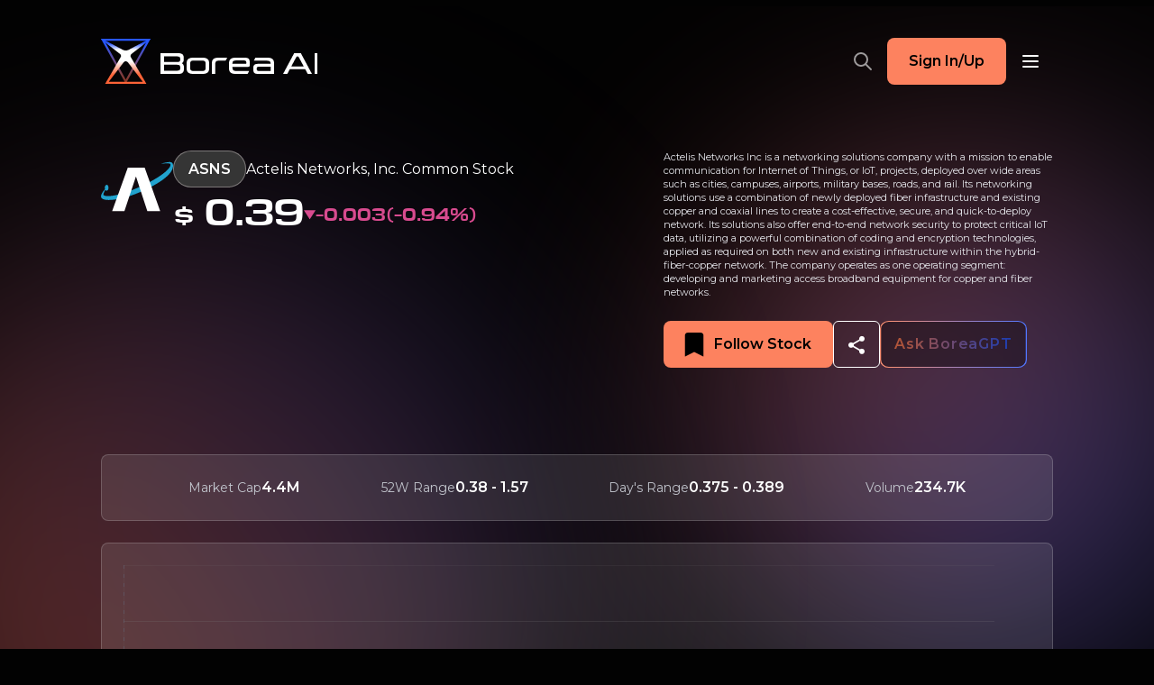

--- FILE ---
content_type: text/html; charset=utf-8
request_url: https://borea.ai/stocks/ASNS/
body_size: 30769
content:
<!DOCTYPE html><html id="__next_error__"><head><meta charSet="utf-8"/><meta name="viewport" content="width=device-width, initial-scale=1"/><link rel="preload" as="script" fetchPriority="low" href="/_next/static/chunks/webpack-1cd77f41b48930a7.js"/><script src="/_next/static/chunks/fd9d1056-793f32cbb9acf297.js" async=""></script><script src="/_next/static/chunks/472-d03431a4f1943405.js" async=""></script><script src="/_next/static/chunks/main-app-31746adef5265397.js" async=""></script><title>ASNS Stock Ratings, Price Prediction, GPT Chat | Borea AI</title><meta name="description" content="Actelis Networks, Inc. Common Stock (ASNS) has a Borea AI rating of 76, with Leadership score of 90, Media Sentiment score of 80, Financial Health score of 70, Investor Sentiment score of 80, Valuation score of 74, Certainty score of 70, Outlook / Growth Potential score of 88, Historical Performance score of 60."/><link rel="icon" href="/favicon.ico" type="image/x-icon" sizes="256x256"/><link rel="icon" href="/icon.svg?66c75dfbc93a68ca" type="image/svg+xml" sizes="any"/><link rel="icon" href="/icon1.png?02d7384ec630e36d" type="image/png" sizes="192x192"/><link rel="icon" href="/icon2.png?2cc0f9d9ddd901e7" type="image/png" sizes="512x512"/><link rel="apple-touch-icon" href="/apple-icon.png?622e947bb905068e" type="image/png" sizes="150x150"/><meta name="next-size-adjust"/><script src="/_next/static/chunks/polyfills-c67a75d1b6f99dc8.js" noModule=""></script></head><body><script src="/_next/static/chunks/webpack-1cd77f41b48930a7.js" async=""></script><script>(self.__next_f=self.__next_f||[]).push([0]);self.__next_f.push([2,null])</script><script>self.__next_f.push([1,"1:HL[\"/_next/static/media/d3a50121c54af72d-s.p.woff2\",\"font\",{\"crossOrigin\":\"\",\"type\":\"font/woff2\"}]\n2:HL[\"/_next/static/media/e1c529c04de64b40-s.p.woff2\",\"font\",{\"crossOrigin\":\"\",\"type\":\"font/woff2\"}]\n3:HL[\"/_next/static/css/fa6f9fc7a55eda64.css\",\"style\"]\n4:HL[\"/_next/static/css/e269a8608bcd6973.css\",\"style\"]\n0:\"$L5\"\n"])</script><script>self.__next_f.push([1,"6:I[3728,[],\"\"]\n8:I[9928,[],\"\"]\n9:I[2042,[\"51\",\"static/chunks/0f178d10-23e9ed6c6f72d19d.js\",\"326\",\"static/chunks/326-2d19eb910bbee527.js\",\"711\",\"static/chunks/711-a941f0c3df788276.js\",\"185\",\"static/chunks/app/layout-cb1a71cfe21cb5d1.js\"],\"DropdownContextProvider\"]\na:I[1185,[\"51\",\"static/chunks/0f178d10-23e9ed6c6f72d19d.js\",\"326\",\"static/chunks/326-2d19eb910bbee527.js\",\"711\",\"static/chunks/711-a941f0c3df788276.js\",\"185\",\"static/chunks/app/layout-cb1a71cfe21cb5d1.js\"],\"AuthContextProvider\"]\nb:I[2954,[\"51\",\"st"])</script><script>self.__next_f.push([1,"atic/chunks/0f178d10-23e9ed6c6f72d19d.js\",\"326\",\"static/chunks/326-2d19eb910bbee527.js\",\"711\",\"static/chunks/711-a941f0c3df788276.js\",\"185\",\"static/chunks/app/layout-cb1a71cfe21cb5d1.js\"],\"\"]\nc:I[3829,[\"51\",\"static/chunks/0f178d10-23e9ed6c6f72d19d.js\",\"326\",\"static/chunks/326-2d19eb910bbee527.js\",\"711\",\"static/chunks/711-a941f0c3df788276.js\",\"185\",\"static/chunks/app/layout-cb1a71cfe21cb5d1.js\"],\"SearchProvider\"]\nd:I[4809,[\"51\",\"static/chunks/0f178d10-23e9ed6c6f72d19d.js\",\"326\",\"static/chunks/326-2d19eb910bb"])</script><script>self.__next_f.push([1,"ee527.js\",\"711\",\"static/chunks/711-a941f0c3df788276.js\",\"185\",\"static/chunks/app/layout-cb1a71cfe21cb5d1.js\"],\"\"]\ne:\"$Sreact.suspense\"\nf:I[5640,[\"51\",\"static/chunks/0f178d10-23e9ed6c6f72d19d.js\",\"326\",\"static/chunks/326-2d19eb910bbee527.js\",\"711\",\"static/chunks/711-a941f0c3df788276.js\",\"185\",\"static/chunks/app/layout-cb1a71cfe21cb5d1.js\"],\"\"]\n10:I[9276,[\"51\",\"static/chunks/0f178d10-23e9ed6c6f72d19d.js\",\"326\",\"static/chunks/326-2d19eb910bbee527.js\",\"711\",\"static/chunks/711-a941f0c3df788276.js\",\"185\",\"static/"])</script><script>self.__next_f.push([1,"chunks/app/layout-cb1a71cfe21cb5d1.js\"],\"\"]\n11:I[9808,[\"51\",\"static/chunks/0f178d10-23e9ed6c6f72d19d.js\",\"326\",\"static/chunks/326-2d19eb910bbee527.js\",\"711\",\"static/chunks/711-a941f0c3df788276.js\",\"185\",\"static/chunks/app/layout-cb1a71cfe21cb5d1.js\"],\"\"]\n12:I[5396,[\"51\",\"static/chunks/0f178d10-23e9ed6c6f72d19d.js\",\"326\",\"static/chunks/326-2d19eb910bbee527.js\",\"711\",\"static/chunks/711-a941f0c3df788276.js\",\"185\",\"static/chunks/app/layout-cb1a71cfe21cb5d1.js\"],\"\"]\n13:I[8103,[\"51\",\"static/chunks/0f178d10-23e9ed"])</script><script>self.__next_f.push([1,"6c6f72d19d.js\",\"326\",\"static/chunks/326-2d19eb910bbee527.js\",\"711\",\"static/chunks/711-a941f0c3df788276.js\",\"185\",\"static/chunks/app/layout-cb1a71cfe21cb5d1.js\"],\"MessagesProvider\"]\n14:I[9676,[\"51\",\"static/chunks/0f178d10-23e9ed6c6f72d19d.js\",\"326\",\"static/chunks/326-2d19eb910bbee527.js\",\"711\",\"static/chunks/711-a941f0c3df788276.js\",\"413\",\"static/chunks/413-610bbd997aedbf27.js\",\"279\",\"static/chunks/279-c6c0e346aafa0ffc.js\",\"870\",\"static/chunks/870-a9a7ecac2e736ba7.js\",\"250\",\"static/chunks/app/stocks/%5Bslug%"])</script><script>self.__next_f.push([1,"5D/page-a1e3c1e9c6f01520.js\"],\"FollowedProvider\"]\n15:I[6954,[],\"\"]\n16:I[7264,[],\"\"]\n17:I[413,[\"51\",\"static/chunks/0f178d10-23e9ed6c6f72d19d.js\",\"326\",\"static/chunks/326-2d19eb910bbee527.js\",\"711\",\"static/chunks/711-a941f0c3df788276.js\",\"413\",\"static/chunks/413-610bbd997aedbf27.js\",\"279\",\"static/chunks/279-c6c0e346aafa0ffc.js\",\"870\",\"static/chunks/870-a9a7ecac2e736ba7.js\",\"931\",\"static/chunks/app/page-d76b68aceb16e48c.js\"],\"Image\"]\n1b:I[8326,[\"51\",\"static/chunks/0f178d10-23e9ed6c6f72d19d.js\",\"326\",\"static/ch"])</script><script>self.__next_f.push([1,"unks/326-2d19eb910bbee527.js\",\"711\",\"static/chunks/711-a941f0c3df788276.js\",\"413\",\"static/chunks/413-610bbd997aedbf27.js\",\"279\",\"static/chunks/279-c6c0e346aafa0ffc.js\",\"870\",\"static/chunks/870-a9a7ecac2e736ba7.js\",\"250\",\"static/chunks/app/stocks/%5Bslug%5D/page-a1e3c1e9c6f01520.js\"],\"\"]\n1e:I[8103,[\"51\",\"static/chunks/0f178d10-23e9ed6c6f72d19d.js\",\"326\",\"static/chunks/326-2d19eb910bbee527.js\",\"711\",\"static/chunks/711-a941f0c3df788276.js\",\"185\",\"static/chunks/app/layout-cb1a71cfe21cb5d1.js\"],\"Messages\"]\n18:T9"])</script><script>self.__next_f.push([1,"ec,"])</script><script>self.__next_f.push([1,"M123.375 158.151a8 8 0 01-8-8v-9.468a8 8 0 00-8-8H8.767a8 8 0 01-8-8v-17.705c0-2.208.913-4.318 2.523-5.83a17098.176 17098.176 0 0151.495-48.157 8883.43 8883.43 0 0051.703-48.54 8.004 8.004 0 015.501-2.192h30.713a8 8 0 018 8v85.67a8 8 0 008 7.999h3.102a8 8 0 018 8v12.755a8 8 0 01-8 8h-3.102a8 8 0 00-8 8v9.468a8 8 0 01-8 8h-19.327zm-7.795-81.54V49.499c.137-3.423.274-6.367.411-8.832.128-2.302-2.757-3.458-4.258-1.707l-.055.064c-1.643 1.78-3.629 3.834-5.956 6.162a1411.59 1411.59 0 00-8.216 7.805c-3.15 3.012-6.915 6.572-11.296 10.68L57.915 90.08c-5.308 4.954-1.802 13.848 5.458 13.848h44.207a8 8 0 008-8V76.611zM263.486 160c-17.389 0-31.356-.958-41.899-2.875-10.407-1.917-18.417-5.751-24.031-11.502-5.614-5.751-9.311-13.83-11.091-24.237-1.78-10.543-2.671-24.304-2.671-41.283 0-11.228.343-21.019 1.027-29.371.822-8.353 2.191-15.473 4.108-21.361 2.054-5.888 4.93-10.749 8.627-14.583 3.697-3.834 8.489-6.846 14.377-9.037 5.888-2.19 13.008-3.697 21.361-4.519C241.783.411 251.848 0 263.486 0c17.39 0 31.357 1.027 41.9 3.08 10.681 2.055 18.896 5.957 24.647 11.708 5.751 5.751 9.517 13.898 11.297 24.442 1.917 10.406 2.875 24.03 2.875 40.873 0 11.365-.411 21.223-1.232 29.576-.685 8.353-2.122 15.473-4.313 21.361-2.054 5.888-4.998 10.749-8.832 14.583-3.697 3.697-8.558 6.641-14.583 8.831-5.888 2.054-13.077 3.492-21.566 4.314-8.49.821-18.554 1.232-30.193 1.232zm43.749-75.79c0-12.323-.343-22.113-1.027-29.37-.685-7.395-2.465-13.009-5.34-16.843-2.876-3.97-7.257-6.504-13.145-7.6-5.751-1.231-13.762-1.848-24.031-1.848-9.859 0-17.664.548-23.415 1.644-5.614 1.095-9.859 3.423-12.734 6.983-2.876 3.56-4.724 8.763-5.546 15.61-.684 6.71-1.027 15.815-1.027 27.317 0 10.954.343 19.854 1.027 26.701.685 6.709 2.465 11.912 5.34 15.609 2.876 3.697 7.121 6.231 12.735 7.6 5.751 1.232 13.624 1.848 23.62 1.848 9.448 0 17.047-.616 22.798-1.848 5.751-1.233 10.133-3.56 13.145-6.983 3.15-3.424 5.204-8.216 6.162-14.378.959-6.299 1.438-14.446 1.438-24.442zm173.57 73.941a8 8 0 01-8-8v-9.468a8 8 0 00-8-8h-98.609a8 8 0 01-8-8v-17.705c0-2.208.913-4.318 2.523-5.83a17039.336 17039.336 0 0151.495-48.157 8906.053 8906.053 0 0051.704-48.54 8.004 8.004 0 015.501-2.192h30.713a8 8 0 018 8v85.67a8 8 0 008 7.999h3.101a8 8 0 018 8v12.755a8 8 0 01-8 8h-3.101a8 8 0 00-8 8v9.468a8 8 0 01-8 8h-19.327zm-7.795-81.54V49.499c.137-3.423.274-6.367.411-8.832.128-2.302-2.757-3.458-4.258-1.707l-.055.064a219.04 219.04 0 01-5.957 6.162 1414.72 1414.72 0 00-8.215 7.805c-3.15 3.012-6.915 6.572-11.297 10.68L415.344 90.08c-5.308 4.954-1.802 13.848 5.459 13.848h44.207a8 8 0 008-8V76.611z"])</script><script>self.__next_f.push([1,"19:T528,"])</script><script>self.__next_f.push([1,"M263.486 160c-17.389 0-31.356-.958-41.899-2.875-10.407-1.917-18.417-5.751-24.031-11.502-5.614-5.751-9.311-13.83-11.091-24.237-1.78-10.543-2.671-24.304-2.671-41.283 0-11.228.343-21.019 1.027-29.371.822-8.353 2.191-15.473 4.108-21.361 2.054-5.888 4.93-10.749 8.627-14.583 3.697-3.834 8.489-6.846 14.377-9.037 5.888-2.19 13.008-3.697 21.361-4.519C241.783.411 251.848 0 263.486 0c17.39 0 31.357 1.027 41.9 3.08 10.681 2.055 18.896 5.957 24.647 11.708 5.751 5.751 9.517 13.898 11.297 24.442 1.917 10.406 2.875 24.03 2.875 40.873 0 11.365-.411 21.223-1.232 29.576-.685 8.353-2.122 15.473-4.313 21.361-2.054 5.888-4.998 10.749-8.832 14.583-3.697 3.697-8.558 6.641-14.583 8.831-5.888 2.054-13.077 3.492-21.566 4.314-8.49.821-18.554 1.232-30.193 1.232zm43.749-75.79c0-12.323-.343-22.113-1.027-29.37-.685-7.395-2.465-13.009-5.34-16.843-2.876-3.97-7.257-6.504-13.145-7.6-5.751-1.231-13.762-1.848-24.031-1.848-9.859 0-17.664.548-23.415 1.644-5.614 1.095-9.859 3.423-12.734 6.983-2.876 3.56-4.724 8.763-5.546 15.61-.684 6.71-1.027 15.815-1.027 27.317 0 10.954.343 19.854 1.027 26.701.685 6.709 2.465 11.912 5.34 15.609 2.876 3.697 7.121 6.231 12.735 7.6 5.751 1.232 13.624 1.848 23.62 1.848 9.448 0 17.047-.616 22.798-1.848 5.751-1.233 10.133-3.56 13.145-6.983 3.15-3.424 5.204-8.216 6.162-14.378.959-6.299 1.438-14.446 1.438-24.442z"])</script><script>self.__next_f.push([1,"1a:T2516,"])</script><script>self.__next_f.push([1,"M54.785 52.991l-.682-.732.682.732zm60.795-3.492l-.999-.04-.001.02v.02h1zm-3.902-10.475l.735.679.012-.014.012-.014-.759-.65zm-5.956 6.162l.685.728.011-.01.011-.01-.707-.708zM86.21 63.671l.682.731.001-.001-.684-.73zm135.377 93.454l-.182.983h.003l.179-.983zm-24.031-11.502l.715-.699-.715.699zm-11.091-24.237l-.986.167v.002l.986-.169zm-1.644-70.654l-.995-.098-.001.008v.008l.996.082zm4.108-21.361l-.944-.33-.003.01-.004.01.951.31zm23.004-23.62l-.349-.937.349.937zm21.361-4.519l-.096-.995h-.002l.098.995zm72.092 1.849l-.191.981h.002l.189-.981zM341.33 39.23l-.986.166.001.008.001.007.984-.181zm1.643 70.449l-.995-.098-.001.008-.001.008.997.082zm-4.313 21.361l-.938-.349-.003.01-.004.009.945.33zm-8.832 14.583l.707.707-.707-.707zm-14.583 8.831l.329.945.013-.005-.342-.94zm-21.566 4.314l.096.995-.096-.995zm12.529-103.929l-.996.093v.001l.996-.094zm-5.34-16.842l-.81.587.005.007.005.006.8-.6zm-13.145-7.6l-.21.979.013.003.014.002.183-.983zm-47.446-.204l-.187-.983-.004.001.191.982zm-12.734 6.983l-.778-.629.778.629zm-5.546 15.61l-.993-.12-.001.01-.001.008.995.102zm0 54.018l-.995.099v.002l.995-.101zm5.34 15.609l.79-.614-.79.614zm12.735 7.6l-.237.971.013.004.014.003.21-.978zm59.563-6.983l-.736-.678-.007.009-.007.008.75.661zm6.162-14.378l.988.154.001-.003-.989-.151zm106.417-55.661l-.681-.732.681.732zm60.796-3.492l-.999-.04-.001.02v.02h1zm-3.902-10.475l.734.679.013-.014.012-.014-.759-.65zm-5.957 6.162l.686.728.011-.01.01-.01-.707-.708zm-19.512 18.485l.682.731.002-.001-.684-.73zM415.344 90.08l.683.73-.683-.73zm53.819-51.12l-.76-.65.76.65zm-5.245-34.51l.687.727-.687-.727zm-103.199 96.698l.685.729-.685-.729zM111.733 38.96l-.759-.65.759.65zM3.29 101.148l.684.729-.684-.729zM106.488 4.45l.687.727-.687-.727zm9.887 145.701v-9.468h-2v9.468h2zm-9-18.468H8.767v2h98.608v-2zm-105.608-7v-17.705h-2v17.705h2zm2.207-22.806a17092.577 17092.577 0 0151.492-48.154l-1.363-1.464a17091.729 17091.729 0 00-51.498 48.16l1.369 1.458zm51.492-48.154a8873.918 8873.918 0 0051.709-48.546l-1.374-1.453a8896.196 8896.196 0 01-51.698 48.535l1.363 1.464zM111.99 3.259h30.713v-2h-30.713v2zm37.713 7v85.67h2v-85.67h-2zm9 94.669h3.102v-2h-3.102v2zm10.102 7v12.755h2v-12.755h-2zm-7 19.755h-3.102v2h3.102v-2zm-12.102 9v9.468h2v-9.468h-2zm-7 16.468h-19.327v2h19.327v-2zm-26.122-80.54v-15.61h-2v15.61h2zm0-15.61V49.5h-2v11.502h2zm0-11.462c.136-3.42.273-6.358.41-8.816l-1.997-.111a571.87 571.87 0 00-.412 8.847l1.999.08zm-5.606-11.23l-.055.065 1.518 1.301.055-.064-1.518-1.302zm-.031.037c-1.631 1.768-3.607 3.812-5.928 6.133l1.414 1.414a219.701 219.701 0 005.984-6.19l-1.47-1.357zm-5.907 6.112c-2.33 2.193-5.07 4.797-8.221 7.81l1.382 1.446c3.148-3.012 5.885-5.611 8.21-7.8l-1.371-1.456zm-8.221 7.81c-3.146 3.01-6.91 6.567-11.29 10.674l1.368 1.459c4.384-4.11 8.152-7.672 11.304-10.687l-1.382-1.446zM85.527 62.94L57.233 89.35l1.364 1.462 28.295-26.409-1.365-1.462zm-22.154 41.988h44.207v-2H63.373v2zm53.207-9V76.611h-2v19.317h2zM263.486 159c-17.362 0-31.261-.958-41.721-2.859l-.357 1.967c10.627 1.933 24.661 2.892 42.078 2.892v-2zm-41.718-2.859c-10.267-1.891-18.067-5.654-23.497-11.217l-1.431 1.397c5.798 5.939 14.019 9.844 24.565 11.787l.363-1.967zm-23.497-11.217c-5.434-5.566-9.064-13.438-10.821-23.706l-1.971.337c1.804 10.544 5.567 18.831 11.361 24.766l1.431-1.397zm-10.82-23.704c-1.767-10.466-2.657-24.166-2.657-41.117h-2c0 17.006.891 30.829 2.685 41.45l1.972-.333zm-2.657-41.117c0-11.21.342-20.972 1.024-29.29l-1.993-.163c-.688 8.387-1.031 18.206-1.031 29.453h2zm1.023-29.273c.816-8.305 2.175-15.35 4.063-21.15l-1.902-.619c-1.945 5.976-3.325 13.172-4.152 21.573l1.991.196zm4.056-21.13c2.015-5.774 4.821-10.504 8.403-14.218l-1.44-1.388c-3.813 3.954-6.758 8.946-8.851 14.948l1.888.658zm8.403-14.218c3.576-3.708 8.233-6.646 14.006-8.794l-.698-1.874c-6.003 2.234-10.93 5.32-14.748 9.28l1.44 1.388zm14.006-8.794c5.785-2.152 12.816-3.645 21.11-4.46l-.196-1.99c-8.412.827-15.621 2.347-21.612 4.576l.698 1.874zm21.108-4.46C241.839 1.41 251.869 1 263.486 1v-2c-11.66 0-21.758.411-30.288 1.237l.192 1.99zM263.486 1c17.36 0 31.255 1.026 41.709 3.062l.382-1.963C294.945.028 280.906-1 263.486-1v2zm41.711 3.063c10.549 2.029 18.56 5.863 24.129 11.432l1.414-1.414c-5.932-5.933-14.353-9.903-25.165-11.982l-.378 1.964zm24.129 11.432c5.564 5.564 9.261 13.499 11.018 23.901l1.972-.333c-1.804-10.684-5.638-19.044-11.576-24.982l-1.414 1.414zm11.02 23.916c1.902 10.322 2.859 23.88 2.859 40.692h2c0-16.872-.959-30.564-2.892-41.054l-1.967.362zm2.859 40.692c0 11.343-.41 21.167-1.227 29.478l1.99.196c.826-8.394 1.237-18.287 1.237-29.674h-2zm-1.229 29.494c-.679 8.29-2.103 15.315-4.254 21.094l1.875.698c2.231-5.997 3.683-13.213 4.373-21.628l-1.994-.164zm-4.261 21.113c-2.011 5.767-4.882 10.493-8.594 14.205l1.414 1.415c3.955-3.956 6.973-8.952 9.069-14.961l-1.889-.659zm-8.594 14.205c-3.573 3.574-8.3 6.448-14.218 8.6l.684 1.879c6.132-2.229 11.127-5.243 14.948-9.064l-1.414-1.415zm-14.205 8.595c-5.791 2.02-12.896 3.446-21.333 4.262l.192 1.991c8.542-.827 15.814-2.277 21.799-4.364l-.658-1.889zm-21.333 4.262c-8.449.818-18.479 1.228-30.097 1.228v2c11.661 0 21.759-.411 30.289-1.237l-.192-1.991zm14.652-73.561c0-12.337-.343-22.163-1.032-29.465l-1.991.187c.681 7.212 1.023 16.967 1.023 29.277h2zm-1.031-29.464c-.694-7.485-2.505-13.308-5.536-17.35l-1.6 1.2c2.719 3.626 4.468 9.032 5.144 16.335l1.992-.185zm-5.526-17.336c-3.058-4.223-7.691-6.865-13.772-7.996l-.366 1.966c5.694 1.06 9.825 3.484 12.518 7.203l1.62-1.173zm-13.746-7.99c-5.852-1.255-13.944-1.872-24.24-1.872v2c10.243 0 18.172.616 23.821 1.827l.419-1.956zm-24.24-1.872c-9.885 0-17.762.549-23.602 1.661l.374 1.965c5.662-1.078 13.395-1.626 23.228-1.626v-2zm-23.606 1.662c-5.786 1.129-10.264 3.551-13.321 7.337l1.556 1.256c2.693-3.335 6.705-5.568 12.148-6.63l-.383-1.963zm-13.321 7.337c-3.039 3.762-4.927 9.174-5.761 16.118l1.986.239c.81-6.748 2.619-11.743 5.331-15.1l-1.556-1.257zm-5.763 16.136c-.689 6.759-1.032 15.903-1.032 27.419h2c0-11.488.342-20.555 1.022-27.216l-1.99-.203zm-1.032 27.419c0 10.97.343 19.907 1.032 26.8l1.99-.199c-.68-6.8-1.022-15.663-1.022-26.601h-2zm1.032 26.802c.696 6.818 2.515 12.226 5.546 16.122l1.579-1.228c-2.72-3.497-4.461-8.496-5.135-15.097l-1.99.203zm5.546 16.122c3.044 3.914 7.506 6.547 13.287 7.957l.474-1.943c-5.448-1.328-9.475-3.761-12.182-7.242l-1.579 1.228zm13.314 7.964c5.851 1.253 13.805 1.87 23.83 1.87v-2c-9.967 0-17.76-.615-23.411-1.826l-.419 1.956zm23.83 1.87c9.481 0 17.159-.617 23.008-1.87l-.419-1.956c-5.654 1.212-13.175 1.826-22.589 1.826v2zm23.008-1.87c5.899-1.265 10.496-3.675 13.686-7.301l-1.501-1.321c-2.835 3.221-7.002 5.466-12.604 6.666l.419 1.956zm13.671-7.284c3.322-3.611 5.435-8.609 6.414-14.901l-1.976-.308c-.938 6.032-2.933 10.619-5.91 13.854l1.472 1.355zm6.415-14.904c.969-6.369 1.449-14.571 1.449-24.592h-2c0 9.97-.479 18.061-1.427 24.291l1.978.301zm167.019 41.348v-9.468h-2v9.468h2zm-9-18.468h-98.609v2h98.609v-2zm-105.609-7v-17.705h-2v17.705h2zm2.208-22.806a17037.355 17037.355 0 0151.492-48.154l-1.363-1.464a17161.769 17161.769 0 00-51.499 48.16l1.37 1.458zm51.492-48.154a8909.418 8909.418 0 0051.709-48.546l-1.375-1.453a8902.643 8902.643 0 01-51.697 48.535l1.363 1.464zm56.523-50.464h30.713v-2h-30.713v2zm37.713 7v85.67h2v-85.67h-2zm9 94.669h3.101v-2h-3.101v2zm10.101 7v12.755h2v-12.755h-2zm-7 19.755h-3.101v2h3.101v-2zm-12.101 9v9.468h2v-9.468h-2zm-7 16.468h-19.327v2h19.327v-2zm-26.122-80.54v-15.61h-2v15.61h2zm0-15.61V49.5h-2v11.502h2zm-.001-11.462c.137-3.42.274-6.358.41-8.816l-1.997-.111a586.14 586.14 0 00-.411 8.847l1.998.08zm-5.606-11.23l-.055.065 1.519 1.301.055-.064-1.519-1.301zm-.03.037a217.058 217.058 0 01-5.929 6.133l1.414 1.414c2.334-2.334 4.33-4.398 5.984-6.19l-1.469-1.357zm-5.907 6.112a1415.023 1415.023 0 00-8.222 7.81l1.383 1.446a1401.79 1401.79 0 018.21-7.8l-1.371-1.456zm-8.222 7.81c-3.146 3.01-6.909 6.567-11.289 10.674l1.368 1.459c4.383-4.11 8.151-7.672 11.304-10.687l-1.383-1.446zM442.957 62.94L414.662 89.35l1.365 1.462 28.294-26.409-1.364-1.462zm-22.154 41.988h44.207v-2h-44.207v2zm53.207-9V76.611h-2v19.317h2zm-9 9a9 9 0 009-9h-2a7 7 0 01-7 7v2zm-50.348-15.58c-5.972 5.574-2.028 15.58 6.141 15.58v-2c-6.353 0-9.421-7.782-4.776-12.117l-1.365-1.462zm59.757-48.625c.181-3.261-3.895-4.888-6.016-2.413l1.519 1.301c.881-1.028 2.575-.344 2.5 1.001l1.997.111zm32.713 109.428a7 7 0 01-7 7v2a9 9 0 009-9h-2zm0-54.223a9 9 0 009 9v-2a7 7 0 01-7-7h-2zm-7-92.669a7 7 0 017 7h2a9 9 0 00-9-9v2zm-35.527 1.918a7.004 7.004 0 014.814-1.918v-2a9.006 9.006 0 00-6.189 2.465l1.375 1.453zm-98.409 126.506a7 7 0 01-7-7h-2a9 9 0 009 9v-2zm107.609 9a9 9 0 00-9-9v2a7 7 0 017 7h2zm-2 9.468a9 9 0 009 9v-2a7 7 0 01-7-7h-2zM57.233 89.349c-5.972 5.573-2.028 15.579 6.14 15.579v-2c-6.353 0-9.42-7.782-4.776-12.117l-1.364-1.462zm469 35.334a7 7 0 01-7 7v2a9 9 0 009-9h-2zm-10.101 7a9 9 0 00-9 9h2a7 7 0 017-7v-2zM107.58 104.928a9 9 0 009-9h-2a7 7 0 01-7 7v2zm411.653 0a7 7 0 017 7h2a9 9 0 00-9-9v2zm-160.037 2.05c0-1.932.799-3.779 2.208-5.101l-1.37-1.458a8.999 8.999 0 00-2.838 6.559h2zM116.99 40.723c.181-3.261-3.895-4.888-6.016-2.413l1.518 1.301c.881-1.028 2.576-.344 2.501 1.001l1.997.111zm41.712 90.96a9 9 0 00-9 9h2a7 7 0 017-7v-2zm10.102-7a7 7 0 01-7 7v2a9 9 0 009-9h-2zm-7-19.755a7 7 0 017 7h2a9 9 0 00-9-9v2zm-12.102-9a9 9 0 009 9v-2a7 7 0 01-7-7h-2zm-7-92.669a7 7 0 017 7h2a9 9 0 00-9-9v2zM1.767 106.978c0-1.932.798-3.779 2.207-5.101l-1.369-1.458a8.998 8.998 0 00-2.838 6.559h2zm7 24.705a7 7 0 01-7-7h-2a9 9 0 009 9v-2zm107.608 9a9 9 0 00-9-9v2a7 7 0 017 7h2zm-9.2-135.506a7.006 7.006 0 014.814-1.918v-2a9.003 9.003 0 00-6.188 2.465l1.374 1.453zm42.527 144.974a7 7 0 01-7 7v2a9 9 0 009-9h-2zm-35.327 0a9 9 0 009 9v-2a7 7 0 01-7-7h-2z"])</script><script>self.__next_f.push([1,"1f:T64a,"])</script><script>self.__next_f.push([1,"M85.67 17c4.013 0 5.786 1.424 6.111 4.343.04.358.058.718.057 1.078V24c0 1.873-.714 3.253-2.078 4.172 1.526.887 2.24 2.3 2.24 4.239v1.906C92 37.799 90.572 40 86.255 40H66V17h19.67zm-15.577 9.84h14.324c2.657 0 3.462-.814 3.462-2.403V23.05c0-1.67-.885-2.445-2.979-2.445H70.093v6.235zm0 2.989v6.565h14.82c2.122 0 2.963-.77 2.963-2.472v-1.54c0-1.662-.84-2.553-3.483-2.553h-14.3zM112.162 22c5.928 0 7.839 1.902 7.839 6.656v4.721c0 4.754-1.91 6.623-7.839 6.623h-9.322C96.91 40 95 38.131 95 33.377v-4.721C95 23.902 96.91 22 102.839 22h9.322zm-13.27 10.728c0 3.088.836 4.044 3.96 4.044h9.262c3.16 0 3.995-.955 3.995-4.044v-3.493c0-3.088-.835-4.008-3.995-4.008h-9.262c-3.124 0-3.96.92-3.96 4.008v3.493zM140 22l-1.757 3.33h-7.251c-2.727 0-4.236.411-4.236 4.211V40H123V28.656C123 23.9 124.84 22 130.548 22H140zm19.348 0c4.476 0 5.652 1.41 5.652 5.377v2.935c0 1.41-.588 1.87-1.862 1.87h-17.302v.966c0 2.065.751 3.574 3.593 3.574h15.016L162.663 40h-12.887c-5.881 0-7.776-1.869-7.776-6.623v-4.721C142 23.9 143.895 22 149.776 22h9.572zm-13.513 6.866h14.777c.39 0 .553-.131.553-.558v-1.377c0-1.344-.956-1.869-2.451-1.869h-8.75c-2.829 0-4.129.82-4.129 2.918v.886zM184.225 22c5.88 0 7.775 1.902 7.775 6.656V40h-17.969c-3.855 0-5.031-1.41-5.031-4.656v-2.196c0-2.755 1.176-4.295 5.031-4.295h14.107v-.623c0-2.099-1.444-2.918-4.287-2.918h-14.328L171.322 22h12.903zm3.913 10.047h-13.54c-1.339 0-1.829.904-1.829 1.953v.689c0 1.18.49 1.99 1.829 1.99h13.54v-4.632zM241 17v23h-4V17h4zm-19.302 0h-7.405L202 40h4.657l2.752-5.15h17.175l2.762 5.15H234l-12.302-23zm-10.632 14.752l5.428-10.16c.731-1.359 2.274-1.359 3.005 0l5.429 10.16h-13.862z"])</script><script>self.__next_f.push([1,"5:[[[\"$\",\"link\",\"0\",{\"rel\":\"stylesheet\",\"href\":\"/_next/static/css/fa6f9fc7a55eda64.css\",\"precedence\":\"next\",\"crossOrigin\":\"$undefined\"}],[\"$\",\"link\",\"1\",{\"rel\":\"stylesheet\",\"href\":\"/_next/static/css/e269a8608bcd6973.css\",\"precedence\":\"next\",\"crossOrigin\":\"$undefined\"}]],[\"$\",\"$L6\",null,{\"buildId\":\"U8dOmNYgWQi-LL14vTCua\",\"assetPrefix\":\"\",\"initialCanonicalUrl\":\"/stocks/ASNS/\",\"initialTree\":[\"\",{\"children\":[\"stocks\",{\"children\":[[\"slug\",\"ASNS\",\"d\"],{\"children\":[\"__PAGE__\",{}]}]}]},\"$undefined\",\"$undefined\",true],\"initialHead\":[false,\"$L7\"],\"globalErrorComponent\":\"$8\",\"children\":[null,[\"$\",\"html\",null,{\"lang\":\"en\",\"children\":[\"$\",\"body\",null,{\"className\":\"__variable_3a65b1 __className_c8820a __variable_c8820a\",\"children\":[[\"$\",\"svg\",null,{\"xmlns\":\"http://www.w3.org/2000/svg\",\"className\":\"svg-wrap\",\"children\":[[\"$\",\"symbol\",null,{\"id\":\"svg-circle-arrow\",\"children\":[[\"$\",\"circle\",null,{\"cx\":\"20\",\"cy\":\"20\",\"r\":\"20\",\"stroke\":\"#fff\",\"transform\":\"matrix(-1 0 0 1 41 1)\"}],[\"$\",\"path\",null,{\"stroke\":\"#fff\",\"d\":\"M17.929 14L25 21.071l-7.071 7.071\"}]]}],[\"$\",\"symbol\",null,{\"id\":\"svg-green-check-icon\",\"children\":[\"$\",\"path\",null,{\"fill\":\"#00C058\",\"stroke\":\"#00C058\",\"d\":\"M9.53 19.28a.75.75 0 01-1.061 0l-.354.354h0l-5.25-5.25a1.25 1.25 0 010-1.768l.354.353-.354-.353a1.25 1.25 0 011.769 0h0l4.365 4.367L20.115 5.866h0a1.25 1.25 0 111.769 1.768l-12 12h0l-.354-.353zm0 0l12-12a.75.75 0 00-1.061-1.06L9.353 17.335l.177 1.945z\"}]}]]}],[\"$\",\"$L9\",null,{\"children\":[\"$\",\"$La\",null,{\"children\":[[\"$\",\"$Lb\",null,{\"children\":[\"$\",\"$Lc\",null,{\"children\":[\"$\",\"div\",null,{\"className\":\"container py-[1.375rem] md:py-10 flex justify-between gap-12\",\"children\":[[\"$\",\"div\",null,{\"className\":\"relative flex justify-between items-center flex-1\",\"children\":[[\"$\",\"$Ld\",null,{}],[\"$\",\"$e\",null,{\"fallback\":null,\"children\":[\"$\",\"$Lf\",null,{}]}]]}],[\"$\",\"div\",null,{\"className\":\"relative flex items-center md:gap-4\",\"children\":[[\"$\",\"$L10\",null,{}],[\"$\",\"$L11\",null,{}],[\"$\",\"$L12\",null,{}]]}]]}]}]}],[\"$\",\"main\",null,{\"className\":\"relative overflow-hidden -mt-25 pt-25 md:-mt-32 md:pt-32\",\"children\":[\"$\",\"$L13\",null,{\"children\":[\"$\",\"$L14\",null,{\"children\":[[\"$\",\"$L15\",null,{\"parallelRouterKey\":\"children\",\"segmentPath\":[\"children\"],\"loading\":\"$undefined\",\"loadingStyles\":\"$undefined\",\"hasLoading\":false,\"error\":\"$undefined\",\"errorStyles\":\"$undefined\",\"template\":[\"$\",\"$L16\",null,{}],\"templateStyles\":\"$undefined\",\"notFound\":[\"$\",\"section\",null,{\"className\":\"container pt-10 pb-20 md:py-20 lg:pt-[6.25rem] lg:pb-[8.5rem] sm:py-14 max-w-4xl mx-auto text-center relative\",\"children\":[\"$\",\"div\",null,{\"className\":\"max-w-[57rem] mx-auto\",\"children\":[[\"$\",\"$L17\",null,{\"className\":\"absolute top-1/2 left-1/2 -translate-x-1/2 -translate-y-1/2 scale-[6] md:scale-[12] pointer-events-none select-none -z-10 \",\"src\":\"/bg-404.webp\",\"alt\":\"\",\"width\":\"198\",\"height\":\"150\",\"priority\":true}],[\"$\",\"svg\",null,{\"className\":\"mx-auto mb-6 md:mb-8 h-[6.563rem] md:h-[7.5rem] lg:h-40\",\"xmlns\":\"http://www.w3.org/2000/svg\",\"viewBox\":\"0 0 528 160\",\"fill\":\"none\",\"children\":[[\"$\",\"g\",null,{\"filter\":\"url(#filter0_b_4233_15850)\",\"children\":[[\"$\",\"mask\",null,{\"id\":\"path-1-inside-1_4233_15850\",\"fill\":\"#fff\",\"children\":[\"$\",\"path\",null,{\"d\":\"$18\"}]}],[\"$\",\"path\",null,{\"fill\":\"url(#paint0_linear_4233_15850)\",\"d\":\"M123.375 158.151a8 8 0 01-8-8v-9.468a8 8 0 00-8-8H8.767a8 8 0 01-8-8v-17.705c0-2.208.913-4.318 2.523-5.83a17098.176 17098.176 0 0151.495-48.157 8883.43 8883.43 0 0051.703-48.54 8.004 8.004 0 015.501-2.192h30.713a8 8 0 018 8v85.67a8 8 0 008 7.999h3.102a8 8 0 018 8v12.755a8 8 0 01-8 8h-3.102a8 8 0 00-8 8v9.468a8 8 0 01-8 8h-19.327zm-7.795-81.54V49.499c.137-3.423.274-6.367.411-8.832.128-2.302-2.757-3.458-4.258-1.707l-.055.064c-1.643 1.78-3.629 3.834-5.956 6.162a1411.59 1411.59 0 00-8.216 7.805c-3.15 3.012-6.915 6.572-11.296 10.68L57.915 90.08c-5.308 4.954-1.802 13.848 5.458 13.848h44.207a8 8 0 008-8V76.611z\"}],[\"$\",\"path\",null,{\"fill\":\"url(#paint1_linear_4233_15850)\",\"d\":\"$19\"}],[\"$\",\"path\",null,{\"fill\":\"url(#paint2_linear_4233_15850)\",\"d\":\"M480.805 158.151a8 8 0 01-8-8v-9.468a8 8 0 00-8-8h-98.609a8 8 0 01-8-8v-17.705c0-2.208.913-4.318 2.523-5.83a17039.336 17039.336 0 0151.495-48.157 8906.053 8906.053 0 0051.704-48.54 8.004 8.004 0 015.501-2.192h30.713a8 8 0 018 8v85.67a8 8 0 008 7.999h3.101a8 8 0 018 8v12.755a8 8 0 01-8 8h-3.101a8 8 0 00-8 8v9.468a8 8 0 01-8 8h-19.327zm-7.795-81.54V49.499c.137-3.423.274-6.367.411-8.832.128-2.302-2.757-3.458-4.258-1.707l-.055.064a219.04 219.04 0 01-5.957 6.162 1414.72 1414.72 0 00-8.215 7.805c-3.15 3.012-6.915 6.572-11.297 10.68L415.344 90.08c-5.308 4.954-1.802 13.848 5.459 13.848h44.207a8 8 0 008-8V76.611z\"}],[\"$\",\"path\",null,{\"fill\":\"#EAEAEA\",\"fillOpacity\":\"0.24\",\"d\":\"$1a\",\"mask\":\"url(#path-1-inside-1_4233_15850)\"}]]}],[\"$\",\"defs\",null,{\"children\":[[\"$\",\"linearGradient\",null,{\"id\":\"paint0_linear_4233_15850\",\"x1\":\"74.253\",\"x2\":\"142.405\",\"y1\":\"0\",\"y2\":\"260.629\",\"gradientUnits\":\"userSpaceOnUse\",\"children\":[[\"$\",\"stop\",null,{\"stopColor\":\"#fff\",\"stopOpacity\":\"0.04\"}],[\"$\",\"stop\",null,{\"offset\":\"1\",\"stopColor\":\"#fff\",\"stopOpacity\":\"0.08\"}]]}],[\"$\",\"linearGradient\",null,{\"id\":\"paint1_linear_4233_15850\",\"x1\":\"74.253\",\"x2\":\"142.405\",\"y1\":\"0\",\"y2\":\"260.629\",\"gradientUnits\":\"userSpaceOnUse\",\"children\":[[\"$\",\"stop\",null,{\"stopColor\":\"#fff\",\"stopOpacity\":\"0.04\"}],[\"$\",\"stop\",null,{\"offset\":\"1\",\"stopColor\":\"#fff\",\"stopOpacity\":\"0.08\"}]]}],[\"$\",\"linearGradient\",null,{\"id\":\"paint2_linear_4233_15850\",\"x1\":\"74.253\",\"x2\":\"142.405\",\"y1\":\"0\",\"y2\":\"260.629\",\"gradientUnits\":\"userSpaceOnUse\",\"children\":[[\"$\",\"stop\",null,{\"stopColor\":\"#fff\",\"stopOpacity\":\"0.04\"}],[\"$\",\"stop\",null,{\"offset\":\"1\",\"stopColor\":\"#fff\",\"stopOpacity\":\"0.08\"}]]}],[\"$\",\"filter\",null,{\"id\":\"filter0_b_4233_15850\",\"width\":\"574.467\",\"height\":\"208\",\"x\":\"-23.233\",\"y\":\"-24\",\"colorInterpolationFilters\":\"sRGB\",\"filterUnits\":\"userSpaceOnUse\",\"children\":[[\"$\",\"feFlood\",null,{\"floodOpacity\":\"0\",\"result\":\"BackgroundImageFix\"}],[\"$\",\"feGaussianBlur\",null,{\"in\":\"BackgroundImageFix\",\"stdDeviation\":\"12\"}],[\"$\",\"feComposite\",null,{\"in2\":\"SourceAlpha\",\"operator\":\"in\",\"result\":\"effect1_backgroundBlur_4233_15850\"}],[\"$\",\"feBlend\",null,{\"in\":\"SourceGraphic\",\"in2\":\"effect1_backgroundBlur_4233_15850\",\"result\":\"shape\"}]]}]]}]]}],[\"$\",\"h1\",null,{\"children\":[[\"$\",\"span\",null,{\"className\":\"block mx-auto md:inline\",\"children\":\"Oops!\"}],\" We've Hit a Snag\"]}],[\"$\",\"p\",null,{\"className\":\"text-xl font-medium -tracking-wide sm:text-2xl mb-8 md:mb-12 lg:mb-16\",\"children\":\"The page you’re looking for isn’t here. Let's get you back on track.\"}],[\"$\",\"$L1b\",null,{\"href\":\"/\",\"className\":\"font-semibold leading-13 px-6 text-black rounded-lg transition-colors bg-[#FD825F] hover:bg-[#FC6337] active:bg-[#E04316] disabled:text-opacity-40 disabled:bg-secondary-light-orange focus:bg-[#E04316] whitespace-nowrap  inline-block\",\"children\":\"Back to homepage\"}]]}]}],\"notFoundStyles\":[],\"childProp\":{\"current\":[\"$\",\"$L15\",null,{\"parallelRouterKey\":\"children\",\"segmentPath\":[\"children\",\"stocks\",\"children\"],\"loading\":\"$undefined\",\"loadingStyles\":\"$undefined\",\"hasLoading\":false,\"error\":\"$undefined\",\"errorStyles\":\"$undefined\",\"template\":[\"$\",\"$L16\",null,{}],\"templateStyles\":\"$undefined\",\"notFound\":\"$undefined\",\"notFoundStyles\":\"$undefined\",\"childProp\":{\"current\":[\"$\",\"$L15\",null,{\"parallelRouterKey\":\"children\",\"segmentPath\":[\"children\",\"stocks\",\"children\",[\"slug\",\"ASNS\",\"d\"],\"children\"],\"loading\":\"$undefined\",\"loadingStyles\":\"$undefined\",\"hasLoading\":false,\"error\":\"$undefined\",\"errorStyles\":\"$undefined\",\"template\":[\"$\",\"$L16\",null,{}],\"templateStyles\":\"$undefined\",\"notFound\":\"$undefined\",\"notFoundStyles\":\"$undefined\",\"childProp\":{\"current\":[\"$L1c\",\"$L1d\",null],\"segment\":\"__PAGE__\"},\"styles\":[]}],\"segment\":[\"slug\",\"ASNS\",\"d\"]},\"styles\":[]}],\"segment\":\"stocks\"},\"styles\":[]}],[\"$\",\"$L1e\",null,{}]]}]}]}]]}]}],[\"$\",\"footer\",null,{\"className\":\"relative pt-10 pb-15 md:pt-15 md:pb-10 border-t-2 border-t-white border-opacity-10 overflow-hidden lg:py-20\",\"children\":[[\"$\",\"img\",null,{\"src\":\"/gradient-footer.webp\",\"alt\":\"\",\"width\":\"440\",\"height\":\"100\",\"className\":\"absolute bottom-0 left-0 origin-bottom-left scale-[7] -translate-x-full translate-y-full lg:top-0 lg:left-1/2 lg:-translate-x-1/2 lg:translate-y-0 lg:scale-[3.6] lg:origin-top -z-10\"}],[\"$\",\"div\",null,{\"className\":\"container md:grid md:grid-cols-2\",\"children\":[[\"$\",\"$L1b\",null,{\"href\":\"#\",\"className\":\"mb-15 md:mb-10 flex justify-center md:justify-start\",\"children\":[[\"$\",\"svg\",null,{\"xmlns\":\"http://www.w3.org/2000/svg\",\"viewBox\":\"0 0 240 52\",\"fill\":\"none\",\"className\":\"h-[40px]\",\"children\":[[\"$\",\"g\",null,{\"clipPath\":\"url(#clip0_4601_330)\",\"children\":[[\"$\",\"path\",null,{\"fill\":\"#fff\",\"d\":\"$1f\"}],[\"$\",\"path\",null,{\"fill\":\"url(#paint0_linear_4601_330)\",\"d\":\"M53.785 3.21L55 1H0l27.5 50L53.75 3.273l.035-.063zM27.5 46.254L3.86 3.273h47.28L27.5 46.254z\"}],[\"$\",\"path\",null,{\"fill\":\"url(#paint1_linear_4601_330)\",\"d\":\"M0 1l.459.835s13.928 10.773 19.416 15.042c.6.417 1.161.887 1.676 1.405.434.466.677 1.077.68 1.712 0 .935-.439 1.566-1.186 2.842L4.584 51h45.834L33.954 22.836c-.742-1.267-1.185-1.904-1.185-2.842a2.528 2.528 0 01.68-1.712 12.145 12.145 0 011.675-1.405C40.616 12.605 53.73 2.46 54.542 1.833L55 1h-1.074s-17.622 9.3-21.23 11.197c-1.4.737-2.263 1.243-3.161 1.542a6.46 6.46 0 01-4.037.011c-.91-.297-1.777-.807-3.195-1.553C18.695 10.3 23.548 12.851 1.073 1H0zm35.336 33.354l11.042 14.373H8.621l11.042-14.373s3.46-4.623 5.089-6.657C25.412 26.872 26.044 26 27.5 26c1.455 0 2.087.872 2.747 1.697 1.628 2.034 5.09 6.657 5.09 6.657z\"}]]}],[\"$\",\"defs\",null,{\"children\":[[\"$\",\"linearGradient\",null,{\"id\":\"paint0_linear_4601_330\",\"x1\":\"27.5\",\"x2\":\"27.5\",\"y1\":\"51\",\"y2\":\"1\",\"gradientUnits\":\"userSpaceOnUse\",\"children\":[[\"$\",\"stop\",null,{\"stopColor\":\"#FC6337\",\"stopOpacity\":\"0.5\"}],[\"$\",\"stop\",null,{\"offset\":\"0.869\",\"stopColor\":\"#2756FF\"}]]}],[\"$\",\"linearGradient\",null,{\"id\":\"paint1_linear_4601_330\",\"x1\":\"27.5\",\"x2\":\"27.5\",\"y1\":\"51\",\"y2\":\"1\",\"gradientUnits\":\"userSpaceOnUse\",\"children\":[[\"$\",\"stop\",null,{\"offset\":\"0.2\",\"stopColor\":\"#FC6337\"}],[\"$\",\"stop\",null,{\"offset\":\"0.5\",\"stopColor\":\"#fff\"}],[\"$\",\"stop\",null,{\"offset\":\"0.75\",\"stopColor\":\"#fff\"}],[\"$\",\"stop\",null,{\"offset\":\"0.9\",\"stopColor\":\"#2756FF\"}]]}],[\"$\",\"clipPath\",null,{\"id\":\"clip0_4601_330\",\"children\":[\"$\",\"path\",null,{\"fill\":\"#fff\",\"d\":\"M0 0h240v52H0z\"}]}]]}]]}],[\"$\",\"div\",null,{\"className\":\"w-0 h-0 text-[0px]\",\"children\":\"Borea AI\"}]]}],[\"$\",\"p\",null,{\"className\":\"text-xxs mb-10 text-center md:text-left opacity-70 md:row-start-2 md:col-start-1\",\"children\":\"Borea AI provides stock price predictions and stock ratings based on past market behavior and historical stock performance. Past performance is not an indicator of future results. Borea AI cannot substitute professional investment advice.\"}],[\"$\",\"div\",null,{\"className\":\"flex flex-col gap-10 mb-10 justify-center items-center md:flex-row md:justify-end md:items-end\",\"children\":[[\"$\",\"$L1b\",\"Subscription\",{\"href\":\"/subscription\",\"className\":\"text-sm font-semibold inline-block transition-colors hover:text-gray-20 active:text-gray-30\",\"children\":\"Subscription\"}],[\"$\",\"$L1b\",\"About Us\",{\"href\":\"/about-us\",\"className\":\"text-sm font-semibold inline-block transition-colors hover:text-gray-20 active:text-gray-30\",\"children\":\"About Us\"}]]}],[\"$\",\"div\",null,{\"className\":\"flex justify-center gap-6 mb-15 md:mb-10 md:items-end md:justify-end\",\"children\":[]}],[\"$\",\"div\",null,{\"className\":\"flex justify-between items-center md:col-span-2\",\"children\":[[\"$\",\"$L1b\",null,{\"href\":{\"pathname\":\"/terms\"},\"className\":\"relative group text-sm transition-opacity font-medium underline before:absolute before:border-4 before:border-solid before:border-tertiary-light-blue before:rounded-md before:w-[calc(100%_+_2rem)] before:h-[calc(100%_+_1rem)] before:left-0 before:right-0 before:top-0 before:bottom-0 before:-translate-y-2 before:-translate-x-4 before:hidden focus:before:block\",\"children\":[\"$\",\"span\",null,{\"className\":\"opacity-60 group-hover:opacity-40\",\"children\":\"Terms of Use\"}]}],[\"$\",\"p\",null,{\"className\":\"text-sm font-medium opacity-60\",\"children\":\"© 2024 Borea AI\"}]]}],[\"$\",\"div\",null,{\"className\":\"absolute right-1 bottom-1 opacity-10\",\"children\":\"1.05\"}]]}]]}]]}]}],null]}]]\n"])</script><script>self.__next_f.push([1,"20:I[240,[\"51\",\"static/chunks/0f178d10-23e9ed6c6f72d19d.js\",\"326\",\"static/chunks/326-2d19eb910bbee527.js\",\"711\",\"static/chunks/711-a941f0c3df788276.js\",\"413\",\"static/chunks/413-610bbd997aedbf27.js\",\"279\",\"static/chunks/279-c6c0e346aafa0ffc.js\",\"870\",\"static/chunks/870-a9a7ecac2e736ba7.js\",\"250\",\"static/chunks/app/stocks/%5Bslug%5D/page-a1e3c1e9c6f01520.js\"],\"\"]\n21:I[1333,[\"51\",\"static/chunks/0f178d10-23e9ed6c6f72d19d.js\",\"326\",\"static/chunks/326-2d19eb910bbee527.js\",\"711\",\"static/chunks/711-a941f0c3df788276"])</script><script>self.__next_f.push([1,".js\",\"413\",\"static/chunks/413-610bbd997aedbf27.js\",\"279\",\"static/chunks/279-c6c0e346aafa0ffc.js\",\"870\",\"static/chunks/870-a9a7ecac2e736ba7.js\",\"250\",\"static/chunks/app/stocks/%5Bslug%5D/page-a1e3c1e9c6f01520.js\"],\"\"]\n22:I[503,[\"51\",\"static/chunks/0f178d10-23e9ed6c6f72d19d.js\",\"326\",\"static/chunks/326-2d19eb910bbee527.js\",\"711\",\"static/chunks/711-a941f0c3df788276.js\",\"413\",\"static/chunks/413-610bbd997aedbf27.js\",\"279\",\"static/chunks/279-c6c0e346aafa0ffc.js\",\"870\",\"static/chunks/870-a9a7ecac2e736ba7.js\",\"250\""])</script><script>self.__next_f.push([1,",\"static/chunks/app/stocks/%5Bslug%5D/page-a1e3c1e9c6f01520.js\"],\"\"]\n23:I[4058,[\"51\",\"static/chunks/0f178d10-23e9ed6c6f72d19d.js\",\"326\",\"static/chunks/326-2d19eb910bbee527.js\",\"711\",\"static/chunks/711-a941f0c3df788276.js\",\"413\",\"static/chunks/413-610bbd997aedbf27.js\",\"279\",\"static/chunks/279-c6c0e346aafa0ffc.js\",\"870\",\"static/chunks/870-a9a7ecac2e736ba7.js\",\"250\",\"static/chunks/app/stocks/%5Bslug%5D/page-a1e3c1e9c6f01520.js\"],\"\"]\n24:I[4245,[\"51\",\"static/chunks/0f178d10-23e9ed6c6f72d19d.js\",\"326\",\"static/chu"])</script><script>self.__next_f.push([1,"nks/326-2d19eb910bbee527.js\",\"711\",\"static/chunks/711-a941f0c3df788276.js\",\"413\",\"static/chunks/413-610bbd997aedbf27.js\",\"279\",\"static/chunks/279-c6c0e346aafa0ffc.js\",\"870\",\"static/chunks/870-a9a7ecac2e736ba7.js\",\"250\",\"static/chunks/app/stocks/%5Bslug%5D/page-a1e3c1e9c6f01520.js\"],\"\"]\n25:I[5402,[\"51\",\"static/chunks/0f178d10-23e9ed6c6f72d19d.js\",\"326\",\"static/chunks/326-2d19eb910bbee527.js\",\"711\",\"static/chunks/711-a941f0c3df788276.js\",\"413\",\"static/chunks/413-610bbd997aedbf27.js\",\"279\",\"static/chunks/279-c"])</script><script>self.__next_f.push([1,"6c0e346aafa0ffc.js\",\"870\",\"static/chunks/870-a9a7ecac2e736ba7.js\",\"250\",\"static/chunks/app/stocks/%5Bslug%5D/page-a1e3c1e9c6f01520.js\"],\"\"]\n26:I[3219,[\"51\",\"static/chunks/0f178d10-23e9ed6c6f72d19d.js\",\"326\",\"static/chunks/326-2d19eb910bbee527.js\",\"711\",\"static/chunks/711-a941f0c3df788276.js\",\"413\",\"static/chunks/413-610bbd997aedbf27.js\",\"279\",\"static/chunks/279-c6c0e346aafa0ffc.js\",\"870\",\"static/chunks/870-a9a7ecac2e736ba7.js\",\"250\",\"static/chunks/app/stocks/%5Bslug%5D/page-a1e3c1e9c6f01520.js\"],\"ModulesPro"])</script><script>self.__next_f.push([1,"vider\"]\n27:I[2870,[\"51\",\"static/chunks/0f178d10-23e9ed6c6f72d19d.js\",\"326\",\"static/chunks/326-2d19eb910bbee527.js\",\"711\",\"static/chunks/711-a941f0c3df788276.js\",\"413\",\"static/chunks/413-610bbd997aedbf27.js\",\"279\",\"static/chunks/279-c6c0e346aafa0ffc.js\",\"870\",\"static/chunks/870-a9a7ecac2e736ba7.js\",\"250\",\"static/chunks/app/stocks/%5Bslug%5D/page-a1e3c1e9c6f01520.js\"],\"\"]\n28:I[1477,[\"51\",\"static/chunks/0f178d10-23e9ed6c6f72d19d.js\",\"326\",\"static/chunks/326-2d19eb910bbee527.js\",\"711\",\"static/chunks/711-a941f0c"])</script><script>self.__next_f.push([1,"3df788276.js\",\"413\",\"static/chunks/413-610bbd997aedbf27.js\",\"279\",\"static/chunks/279-c6c0e346aafa0ffc.js\",\"870\",\"static/chunks/870-a9a7ecac2e736ba7.js\",\"250\",\"static/chunks/app/stocks/%5Bslug%5D/page-a1e3c1e9c6f01520.js\"],\"\"]\n"])</script><script>self.__next_f.push([1,"1d:[[\"$\",\"section\",null,{\"className\":\"hero-bg container relative mt-6 md:mt-7 lg:mt-8 lg:grid lg:gap-12 lg:grid-cols-[4fr_3fr] before:absolute before:pointer-events-none before:select-none before:opacity-50 before:-z-10 before:w-25 before:h-25 before:rounded-full before:bg-gradient-7 before:top-0 before:right-0 before:scale-[5.84] before:blur-[30px] mb-12 md:mb-14 lg:mb-24\",\"children\":[[\"$\",\"div\",null,{\"className\":\"flex gap-3 md:gap-6 mb-10\",\"children\":[[\"$\",\"img\",null,{\"className\":\"md:h-20 md:w-20 text-2xs\",\"src\":\"https://storage.googleapis.com/borea-ai-cdn/logo/ASNS/icon_dbg.svg\",\"alt\":\"Logo for ticker ASNS (Actelis Networks, Inc. Common Stock)\",\"width\":64,\"height\":64}],[\"$\",\"div\",null,{\"className\":\"flex md:block justify-between flex-1 gap-3\",\"children\":[[\"$\",\"div\",null,{\"className\":\"md:flex gap-4 items-center text-sm md:text-base md:mb-3\",\"children\":[[\"$\",\"div\",null,{\"className\":\"inline-block font-semibold border-[1px] border-[rgba(196,189,189,0.50)] rounded-[1.875rem] bg-secondary-black pt-2 pb-[0.438rem] px-4 transition-all group-hover:bg-white group-hover:text-black mb-2 md:mb-0\",\"children\":\"ASNS\"}],[\"$\",\"h1\",null,{\"className\":\"font-body mb-0 text-sm md:text-base\",\"children\":\"Actelis Networks, Inc. Common Stock\"}]]}],[\"$\",\"div\",null,{\"className\":\"md:flex gap-4 font-heading font-bold\",\"children\":[[\"$\",\"div\",null,{\"className\":\"text-xl md:text-2xl lg:text-[1.75rem] mb-3 text-center md:mb-0 whitespace-nowrap\",\"children\":[\"$$ \",[\"$\",\"span\",null,{\"className\":\"text-2xl md:text-3.5xl lg:text-[2.375rem]\",\"children\":\"0.39\"}]]}],[\"$\",\"div\",null,{\"className\":\"flex items-center justify-end gap-2 text-sm md:text-base lg:text-lg font-bold text-red-1\",\"children\":[[\"$\",\"div\",null,{\"className\":\"flex gap-2 items-center\",\"children\":[[\"$\",\"svg\",null,{\"className\":\"\",\"xmlns\":\"http://www.w3.org/2000/svg\",\"width\":\"13\",\"height\":\"11\",\"fill\":\"none\",\"children\":[\"$\",\"path\",null,{\"fill\":\"#D84B8F\",\"d\":\"M.143.363l6.429 10L13 .363H.143z\"}]}],[\"$\",\"span\",null,{\"children\":\"-0.003\"}]]}],[\"$\",\"div\",null,{\"children\":[\"(\",\"-0.94\",\"%)\"]}]]}]]}]]}]]}],[\"$\",\"div\",null,{\"children\":[[\"$\",\"p\",null,{\"className\":\"text-gray-20 text-xxs mb-6\",\"children\":\"Actelis Networks Inc is a networking solutions company with a mission to enable communication for Internet of Things, or IoT, projects, deployed over wide areas such as cities, campuses, airports, military bases, roads, and rail. Its networking solutions use a combination of newly deployed fiber infrastructure and existing copper and coaxial lines to create a cost-effective, secure, and quick-to-deploy network. Its solutions also offer end-to-end network security to protect critical IoT data, utilizing a powerful combination of coding and encryption technologies, applied as required on both new and existing infrastructure within the hybrid-fiber-copper network. The company operates as one operating segment: developing and marketing access broadband equipment for copper and fiber networks.\"}],[\"$\",\"div\",null,{\"className\":\"flex gap-2 md:gap-4 mr-2\",\"children\":[[\"$\",\"$L20\",null,{\"ticker\":\"ASNS\",\"name\":\"Actelis Networks, Inc. Common Stock\",\"logoUrl\":\"https://storage.googleapis.com/borea-ai-cdn/logo/ASNS/icon_dbg.svg\"}],[\"$\",\"$L21\",null,{}],[\"$\",\"$L22\",null,{}]]}]]}]]}],[\"$\",\"section\",null,{\"className\":\"container mb-4 lg:mb-6\",\"children\":[\"$\",\"div\",null,{\"className\":\"p-4 md:p-6 lg:px-24 bg-gradient-1 rounded-lg border border-color-1 grid grid-cols-2 md:flex md:justify-between md:items-center gap-4\",\"children\":[[\"$\",\"div\",\"Market Cap\",{\"className\":\"flex gap-4 items-center\",\"children\":[[\"$\",\"div\",null,{\"className\":\"text-xs lg:text-sm text-gray-30 whitespace-nowrap\",\"children\":\"Market Cap\"}],[\"$\",\"div\",null,{\"className\":\"text-sm lg:text-base font-semibold\",\"children\":\"4.4M\"}]]}],[\"$\",\"div\",\"52W Range\",{\"className\":\"flex gap-4 items-center\",\"children\":[[\"$\",\"div\",null,{\"className\":\"text-xs lg:text-sm text-gray-30 whitespace-nowrap\",\"children\":\"52W Range\"}],[\"$\",\"div\",null,{\"className\":\"text-sm lg:text-base font-semibold\",\"children\":\"0.38 - 1.57\"}]]}],[\"$\",\"div\",\"Day's Range\",{\"className\":\"flex gap-4 items-center\",\"children\":[[\"$\",\"div\",null,{\"className\":\"text-xs lg:text-sm text-gray-30 whitespace-nowrap\",\"children\":\"Day's Range\"}],[\"$\",\"div\",null,{\"className\":\"text-sm lg:text-base font-semibold\",\"children\":\"0.375 - 0.389\"}]]}],[\"$\",\"div\",\"Volume\",{\"className\":\"flex gap-4 items-center\",\"children\":[[\"$\",\"div\",null,{\"className\":\"text-xs lg:text-sm text-gray-30 whitespace-nowrap\",\"children\":\"Volume\"}],[\"$\",\"div\",null,{\"className\":\"text-sm lg:text-base font-semibold\",\"children\":\"234.7K\"}]]}]]}]}],[\"$\",\"section\",null,{\"className\":\"container my-4\",\"children\":[\"$\",\"$L23\",null,{\"tickerPredictionHistory\":\"$undefined\",\"tickerPriceHistory\":[{\"timeframe\":\"1D\",\"price\":[{\"endTimestamp\":\"1756281600\",\"price\":0.389,\"open\":0.389,\"close\":0.389,\"low\":0.389,\"high\":0.389},{\"endTimestamp\":\"1756281900\",\"price\":0.389,\"open\":0.389,\"close\":0.389,\"low\":0.389,\"high\":0.389},{\"endTimestamp\":\"1756282200\",\"price\":0.389,\"open\":0.389,\"close\":0.389,\"low\":0.389,\"high\":0.389},{\"endTimestamp\":\"1756282500\",\"price\":0.389,\"open\":0.389,\"close\":0.389,\"low\":0.389,\"high\":0.389},{\"endTimestamp\":\"1756282800\",\"price\":0.389,\"open\":0.389,\"close\":0.389,\"low\":0.389,\"high\":0.389},{\"endTimestamp\":\"1756283100\",\"price\":0.389,\"open\":0.389,\"close\":0.389,\"low\":0.389,\"high\":0.389},{\"endTimestamp\":\"1756283400\",\"price\":0.389,\"open\":0.389,\"close\":0.389,\"low\":0.389,\"high\":0.389},{\"endTimestamp\":\"1756283700\",\"price\":0.389,\"open\":0.389,\"close\":0.389,\"low\":0.389,\"high\":0.389},{\"endTimestamp\":\"1756284000\",\"price\":0.389,\"open\":0.389,\"close\":0.389,\"low\":0.389,\"high\":0.389},{\"endTimestamp\":\"1756284300\",\"price\":0.389,\"open\":0.389,\"close\":0.389,\"low\":0.389,\"high\":0.389},{\"endTimestamp\":\"1756284600\",\"price\":0.389,\"open\":0.389,\"close\":0.389,\"low\":0.389,\"high\":0.389},{\"endTimestamp\":\"1756284900\",\"price\":0.389,\"open\":0.389,\"close\":0.389,\"low\":0.389,\"high\":0.389},{\"endTimestamp\":\"1756285200\",\"price\":0.4198,\"open\":0.389,\"close\":0.4198,\"low\":0.389,\"high\":0.4198},{\"endTimestamp\":\"1756285500\",\"price\":0.39,\"open\":0.389,\"close\":0.39,\"low\":0.389,\"high\":0.39},{\"endTimestamp\":\"1756285800\",\"price\":0.39,\"open\":0.39,\"close\":0.39,\"low\":0.39,\"high\":0.39},{\"endTimestamp\":\"1756286100\",\"price\":0.39,\"open\":0.39,\"close\":0.39,\"low\":0.39,\"high\":0.39},{\"endTimestamp\":\"1756286400\",\"price\":0.39,\"open\":0.39,\"close\":0.39,\"low\":0.39,\"high\":0.39},{\"endTimestamp\":\"1756286700\",\"price\":0.39,\"open\":0.39,\"close\":0.39,\"low\":0.39,\"high\":0.39},{\"endTimestamp\":\"1756287000\",\"price\":0.39,\"open\":0.39,\"close\":0.39,\"low\":0.39,\"high\":0.39},{\"endTimestamp\":\"1756287300\",\"price\":0.39,\"open\":0.39,\"close\":0.39,\"low\":0.39,\"high\":0.39},{\"endTimestamp\":\"1756287600\",\"price\":0.39,\"open\":0.39,\"close\":0.39,\"low\":0.39,\"high\":0.39},{\"endTimestamp\":\"1756287900\",\"price\":0.39,\"open\":0.39,\"close\":0.39,\"low\":0.39,\"high\":0.39},{\"endTimestamp\":\"1756288200\",\"price\":0.3947,\"open\":0.3947,\"close\":0.3947,\"low\":0.3947,\"high\":0.3947},{\"endTimestamp\":\"1756288500\",\"price\":0.4198,\"open\":0.4,\"close\":0.4198,\"low\":0.4,\"high\":0.4198},{\"endTimestamp\":\"1756288800\",\"price\":0.4039,\"open\":0.4198,\"close\":0.4039,\"low\":0.4024,\"high\":0.4357},{\"endTimestamp\":\"1756289100\",\"price\":0.4039,\"open\":0.4039,\"close\":0.4039,\"low\":0.4039,\"high\":0.4039},{\"endTimestamp\":\"1756289400\",\"price\":0.4024,\"open\":0.4024,\"close\":0.4024,\"low\":0.4024,\"high\":0.4024},{\"endTimestamp\":\"1756289700\",\"price\":0.4024,\"open\":0.4313,\"close\":0.4024,\"low\":0.4024,\"high\":0.4313},{\"endTimestamp\":\"1756290000\",\"price\":0.4039,\"open\":0.4289,\"close\":0.4039,\"low\":0.4039,\"high\":0.43},{\"endTimestamp\":\"1756290300\",\"price\":0.4039,\"open\":0.4039,\"close\":0.4039,\"low\":0.4039,\"high\":0.4039},{\"endTimestamp\":\"1756290600\",\"price\":0.4039,\"open\":0.4039,\"close\":0.4039,\"low\":0.4039,\"high\":0.4039},{\"endTimestamp\":\"1756290900\",\"price\":0.4039,\"open\":0.4039,\"close\":0.4039,\"low\":0.4039,\"high\":0.4039},{\"endTimestamp\":\"1756291200\",\"price\":0.4039,\"open\":0.4039,\"close\":0.4039,\"low\":0.4039,\"high\":0.4039},{\"endTimestamp\":\"1756291500\",\"price\":0.4039,\"open\":0.4039,\"close\":0.4039,\"low\":0.4039,\"high\":0.4039},{\"endTimestamp\":\"1756291800\",\"price\":0.4039,\"open\":0.4039,\"close\":0.4039,\"low\":0.4039,\"high\":0.4039},{\"endTimestamp\":\"1756292100\",\"price\":0.4039,\"open\":0.4039,\"close\":0.4039,\"low\":0.4039,\"high\":0.4039},{\"endTimestamp\":\"1756292400\",\"price\":0.4,\"open\":0.4007,\"close\":0.4,\"low\":0.4,\"high\":0.4043},{\"endTimestamp\":\"1756292700\",\"price\":0.4,\"open\":0.4,\"close\":0.4,\"low\":0.4,\"high\":0.4},{\"endTimestamp\":\"1756293000\",\"price\":0.4,\"open\":0.4,\"close\":0.4,\"low\":0.4,\"high\":0.4},{\"endTimestamp\":\"1756293300\",\"price\":0.4,\"open\":0.4,\"close\":0.4,\"low\":0.4,\"high\":0.4},{\"endTimestamp\":\"1756293600\",\"price\":0.4,\"open\":0.4,\"close\":0.4,\"low\":0.4,\"high\":0.4},{\"endTimestamp\":\"1756293900\",\"price\":0.4,\"open\":0.4,\"close\":0.4,\"low\":0.4,\"high\":0.4},{\"endTimestamp\":\"1756294200\",\"price\":0.4,\"open\":0.4,\"close\":0.4,\"low\":0.4,\"high\":0.4},{\"endTimestamp\":\"1756294500\",\"price\":0.4,\"open\":0.4,\"close\":0.4,\"low\":0.4,\"high\":0.4},{\"endTimestamp\":\"1756294800\",\"price\":0.4,\"open\":0.4,\"close\":0.4,\"low\":0.4,\"high\":0.4},{\"endTimestamp\":\"1756295100\",\"price\":0.4,\"open\":0.4,\"close\":0.4,\"low\":0.4,\"high\":0.4},{\"endTimestamp\":\"1756295400\",\"price\":0.4,\"open\":0.4,\"close\":0.4,\"low\":0.4,\"high\":0.4},{\"endTimestamp\":\"1756295700\",\"price\":0.4,\"open\":0.4,\"close\":0.4,\"low\":0.4,\"high\":0.4},{\"endTimestamp\":\"1756296000\",\"price\":0.3891,\"open\":0.3891,\"close\":0.3891,\"low\":0.3891,\"high\":0.392},{\"endTimestamp\":\"1756296300\",\"price\":0.3891,\"open\":0.3891,\"close\":0.3891,\"low\":0.3891,\"high\":0.3891},{\"endTimestamp\":\"1756296600\",\"price\":0.3891,\"open\":0.3891,\"close\":0.3891,\"low\":0.3891,\"high\":0.3891},{\"endTimestamp\":\"1756296900\",\"price\":0.392,\"open\":0.392,\"close\":0.392,\"low\":0.392,\"high\":0.392},{\"endTimestamp\":\"1756297200\",\"price\":0.392,\"open\":0.392,\"close\":0.392,\"low\":0.392,\"high\":0.392},{\"endTimestamp\":\"1756297500\",\"price\":0.392,\"open\":0.392,\"close\":0.392,\"low\":0.392,\"high\":0.392},{\"endTimestamp\":\"1756297800\",\"price\":0.392,\"open\":0.392,\"close\":0.392,\"low\":0.392,\"high\":0.392},{\"endTimestamp\":\"1756298100\",\"price\":0.3891,\"open\":0.3891,\"close\":0.3891,\"low\":0.3891,\"high\":0.3891},{\"endTimestamp\":\"1756298400\",\"price\":0.3891,\"open\":0.3891,\"close\":0.3891,\"low\":0.3891,\"high\":0.3891},{\"endTimestamp\":\"1756298700\",\"price\":0.3891,\"open\":0.3891,\"close\":0.3891,\"low\":0.3891,\"high\":0.3891},{\"endTimestamp\":\"1756299000\",\"price\":0.3891,\"open\":0.3891,\"close\":0.3891,\"low\":0.3891,\"high\":0.3891},{\"endTimestamp\":\"1756299300\",\"price\":0.3891,\"open\":0.3891,\"close\":0.3891,\"low\":0.3891,\"high\":0.3891},{\"endTimestamp\":\"1756299600\",\"price\":0.384,\"open\":0.3919,\"close\":0.384,\"low\":0.375,\"high\":0.392},{\"endTimestamp\":\"1756299900\",\"price\":0.3919,\"open\":0.3919,\"close\":0.3919,\"low\":0.3919,\"high\":0.3919},{\"endTimestamp\":\"1756300200\",\"price\":0.3919,\"open\":0.3919,\"close\":0.3919,\"low\":0.3919,\"high\":0.3919},{\"endTimestamp\":\"1756300500\",\"price\":0.3919,\"open\":0.3919,\"close\":0.3919,\"low\":0.3919,\"high\":0.3919},{\"endTimestamp\":\"1756300800\",\"price\":0.3919,\"open\":0.3898,\"close\":0.3919,\"low\":0.3898,\"high\":0.392},{\"endTimestamp\":\"1756301100\",\"price\":0.3919,\"open\":0.3919,\"close\":0.3919,\"low\":0.3919,\"high\":0.3919},{\"endTimestamp\":\"1756301400\",\"price\":0.3891,\"open\":0.384,\"close\":0.3891,\"low\":0.384,\"high\":0.389779},{\"endTimestamp\":\"1756301700\",\"price\":0.3846,\"open\":0.3836,\"close\":0.3846,\"low\":0.3804,\"high\":0.3846},{\"endTimestamp\":\"1756302000\",\"price\":0.3755,\"open\":0.3811,\"close\":0.3755,\"low\":0.375,\"high\":0.3832},{\"endTimestamp\":\"1756302300\",\"price\":0.3801,\"open\":0.3764,\"close\":0.3801,\"low\":0.3756,\"high\":0.384199},{\"endTimestamp\":\"1756302600\",\"price\":0.38,\"open\":0.3799,\"close\":0.38,\"low\":0.3799,\"high\":0.38},{\"endTimestamp\":\"1756302900\",\"price\":0.384,\"open\":0.3842,\"close\":0.384,\"low\":0.384,\"high\":0.3842},{\"endTimestamp\":\"1756303200\",\"price\":0.38,\"open\":0.38,\"close\":0.38,\"low\":0.38,\"high\":0.388},{\"endTimestamp\":\"1756303500\",\"price\":0.3803,\"open\":0.383441,\"close\":0.3803,\"low\":0.3803,\"high\":0.3841},{\"endTimestamp\":\"1756303800\",\"price\":0.3842,\"open\":0.3829,\"close\":0.3842,\"low\":0.3829,\"high\":0.387},{\"endTimestamp\":\"1756304100\",\"price\":0.3842,\"open\":0.3842,\"close\":0.3842,\"low\":0.3842,\"high\":0.3842},{\"endTimestamp\":\"1756304400\",\"price\":0.3834,\"open\":0.3835,\"close\":0.3834,\"low\":0.383,\"high\":0.388},{\"endTimestamp\":\"1756304700\",\"price\":0.3834,\"open\":0.3834,\"close\":0.3834,\"low\":0.3834,\"high\":0.3834},{\"endTimestamp\":\"1756305000\",\"price\":0.38,\"open\":0.3834,\"close\":0.38,\"low\":0.38,\"high\":0.3834},{\"endTimestamp\":\"1756305300\",\"price\":0.385747,\"open\":0.3802,\"close\":0.385747,\"low\":0.3802,\"high\":0.385747},{\"endTimestamp\":\"1756305600\",\"price\":0.38,\"open\":0.3801,\"close\":0.38,\"low\":0.38,\"high\":0.3866},{\"endTimestamp\":\"1756305900\",\"price\":0.3855,\"open\":0.38,\"close\":0.3855,\"low\":0.38,\"high\":0.3855},{\"endTimestamp\":\"1756306200\",\"price\":0.38,\"open\":0.3855,\"close\":0.38,\"low\":0.38,\"high\":0.3855},{\"endTimestamp\":\"1756306500\",\"price\":0.38,\"open\":0.38,\"close\":0.38,\"low\":0.38,\"high\":0.38},{\"endTimestamp\":\"1756306800\",\"price\":0.3831,\"open\":0.3854,\"close\":0.3831,\"low\":0.3805,\"high\":0.3854},{\"endTimestamp\":\"1756307100\",\"price\":0.3831,\"open\":0.3831,\"close\":0.3831,\"low\":0.3831,\"high\":0.3831},{\"endTimestamp\":\"1756307400\",\"price\":0.3831,\"open\":0.3831,\"close\":0.3831,\"low\":0.3831,\"high\":0.3831},{\"endTimestamp\":\"1756307700\",\"price\":0.3854,\"open\":0.3854,\"close\":0.3854,\"low\":0.3854,\"high\":0.3854},{\"endTimestamp\":\"1756308000\",\"price\":0.3854,\"open\":0.3854,\"close\":0.3854,\"low\":0.3854,\"high\":0.3854},{\"endTimestamp\":\"1756308300\",\"price\":0.3854,\"open\":0.3854,\"close\":0.3854,\"low\":0.3854,\"high\":0.3854},{\"endTimestamp\":\"1756308600\",\"price\":0.3805,\"open\":0.3805,\"close\":0.3805,\"low\":0.3805,\"high\":0.3805},{\"endTimestamp\":\"1756308900\",\"price\":0.3805,\"open\":0.3805,\"close\":0.3805,\"low\":0.3805,\"high\":0.3805},{\"endTimestamp\":\"1756309200\",\"price\":0.3822,\"open\":0.383,\"close\":0.3822,\"low\":0.3822,\"high\":0.3854},{\"endTimestamp\":\"1756309500\",\"price\":0.3822,\"open\":0.3822,\"close\":0.3822,\"low\":0.3822,\"high\":0.3822},{\"endTimestamp\":\"1756309800\",\"price\":0.3831,\"open\":0.3807,\"close\":0.3831,\"low\":0.3807,\"high\":0.3831},{\"endTimestamp\":\"1756310100\",\"price\":0.3831,\"open\":0.3831,\"close\":0.3831,\"low\":0.3831,\"high\":0.3831},{\"endTimestamp\":\"1756310400\",\"price\":0.3831,\"open\":0.3853,\"close\":0.3831,\"low\":0.383,\"high\":0.3898},{\"endTimestamp\":\"1756310700\",\"price\":0.3833,\"open\":0.3853,\"close\":0.3833,\"low\":0.3833,\"high\":0.3853},{\"endTimestamp\":\"1756311000\",\"price\":0.3833,\"open\":0.3833,\"close\":0.3833,\"low\":0.3833,\"high\":0.3833},{\"endTimestamp\":\"1756311300\",\"price\":0.3855,\"open\":0.3853,\"close\":0.3855,\"low\":0.3853,\"high\":0.3855},{\"endTimestamp\":\"1756311600\",\"price\":0.3898,\"open\":0.38638,\"close\":0.3898,\"low\":0.38638,\"high\":0.3898},{\"endTimestamp\":\"1756311900\",\"price\":0.3874,\"open\":0.3852,\"close\":0.3874,\"low\":0.3851,\"high\":0.3874},{\"endTimestamp\":\"1756312200\",\"price\":0.3874,\"open\":0.3896,\"close\":0.3874,\"low\":0.3874,\"high\":0.3896},{\"endTimestamp\":\"1756312500\",\"price\":0.3897,\"open\":0.3874,\"close\":0.3897,\"low\":0.383,\"high\":0.3897},{\"endTimestamp\":\"1756312800\",\"price\":0.3893,\"open\":0.3896,\"close\":0.3893,\"low\":0.3863,\"high\":0.3896},{\"endTimestamp\":\"1756313100\",\"price\":0.385,\"open\":0.383,\"close\":0.385,\"low\":0.383,\"high\":0.385},{\"endTimestamp\":\"1756313400\",\"price\":0.3831,\"open\":0.3831,\"close\":0.3831,\"low\":0.3831,\"high\":0.3831},{\"endTimestamp\":\"1756313700\",\"price\":0.3831,\"open\":0.3831,\"close\":0.3831,\"low\":0.3831,\"high\":0.3831},{\"endTimestamp\":\"1756314000\",\"price\":0.3829,\"open\":0.384,\"close\":0.3829,\"low\":0.3829,\"high\":0.3895},{\"endTimestamp\":\"1756314300\",\"price\":0.3829,\"open\":0.3829,\"close\":0.3829,\"low\":0.3829,\"high\":0.3829},{\"endTimestamp\":\"1756314600\",\"price\":0.3841,\"open\":0.384,\"close\":0.3841,\"low\":0.384,\"high\":0.3866},{\"endTimestamp\":\"1756314900\",\"price\":0.3839,\"open\":0.3866,\"close\":0.3839,\"low\":0.3839,\"high\":0.3866},{\"endTimestamp\":\"1756315200\",\"price\":0.3839,\"open\":0.3839,\"close\":0.3839,\"low\":0.3839,\"high\":0.3839},{\"endTimestamp\":\"1756315500\",\"price\":0.3895,\"open\":0.389399,\"close\":0.3895,\"low\":0.3893,\"high\":0.3895},{\"endTimestamp\":\"1756315800\",\"price\":0.3845,\"open\":0.3895,\"close\":0.3845,\"low\":0.3845,\"high\":0.3895},{\"endTimestamp\":\"1756316100\",\"price\":0.3849,\"open\":0.3893,\"close\":0.3849,\"low\":0.3849,\"high\":0.3893},{\"endTimestamp\":\"1756316400\",\"price\":0.3866,\"open\":0.3866,\"close\":0.3866,\"low\":0.3866,\"high\":0.3866},{\"endTimestamp\":\"1756316700\",\"price\":0.385201,\"open\":0.3852,\"close\":0.385201,\"low\":0.3852,\"high\":0.385201},{\"endTimestamp\":\"1756317000\",\"price\":0.386,\"open\":0.386,\"close\":0.386,\"low\":0.386,\"high\":0.386},{\"endTimestamp\":\"1756317300\",\"price\":0.3829,\"open\":0.3852,\"close\":0.3829,\"low\":0.3829,\"high\":0.3852},{\"endTimestamp\":\"1756317600\",\"price\":0.3878,\"open\":0.3851,\"close\":0.3878,\"low\":0.3851,\"high\":0.3895},{\"endTimestamp\":\"1756317900\",\"price\":0.3878,\"open\":0.3878,\"close\":0.3878,\"low\":0.3878,\"high\":0.3878},{\"endTimestamp\":\"1756318200\",\"price\":0.3878,\"open\":0.3878,\"close\":0.3878,\"low\":0.3878,\"high\":0.3878},{\"endTimestamp\":\"1756318500\",\"price\":0.3885,\"open\":0.3865,\"close\":0.3885,\"low\":0.3865,\"high\":0.3895},{\"endTimestamp\":\"1756318800\",\"price\":0.3861,\"open\":0.3861,\"close\":0.3861,\"low\":0.3861,\"high\":0.3861},{\"endTimestamp\":\"1756319100\",\"price\":0.389,\"open\":0.3861,\"close\":0.389,\"low\":0.386,\"high\":0.389},{\"endTimestamp\":\"1756319400\",\"price\":0.389,\"open\":0.389,\"close\":0.389,\"low\":0.389,\"high\":0.389},{\"endTimestamp\":\"1756319700\",\"price\":0.3878,\"open\":0.3878,\"close\":0.3878,\"low\":0.3878,\"high\":0.3878},{\"endTimestamp\":\"1756320000\",\"price\":0.3878,\"open\":0.3878,\"close\":0.3878,\"low\":0.3878,\"high\":0.3878},{\"endTimestamp\":\"1756320300\",\"price\":0.3878,\"open\":0.3878,\"close\":0.3878,\"low\":0.3878,\"high\":0.3878},{\"endTimestamp\":\"1756320600\",\"price\":0.3878,\"open\":0.3878,\"close\":0.3878,\"low\":0.3878,\"high\":0.3878},{\"endTimestamp\":\"1756320900\",\"price\":0.3878,\"open\":0.3887,\"close\":0.3878,\"low\":0.3878,\"high\":0.3887},{\"endTimestamp\":\"1756321200\",\"price\":0.3878,\"open\":0.3878,\"close\":0.3878,\"low\":0.386,\"high\":0.389599},{\"endTimestamp\":\"1756321500\",\"price\":0.3878,\"open\":0.3878,\"close\":0.3878,\"low\":0.3878,\"high\":0.3878},{\"endTimestamp\":\"1756321800\",\"price\":0.38815,\"open\":0.3878,\"close\":0.38815,\"low\":0.3878,\"high\":0.3882},{\"endTimestamp\":\"1756322100\",\"price\":0.38815,\"open\":0.38815,\"close\":0.38815,\"low\":0.38815,\"high\":0.38815},{\"endTimestamp\":\"1756322400\",\"price\":0.3878,\"open\":0.3878,\"close\":0.3878,\"low\":0.3878,\"high\":0.3878},{\"endTimestamp\":\"1756322700\",\"price\":0.3878,\"open\":0.3883,\"close\":0.3878,\"low\":0.3873,\"high\":0.3883},{\"endTimestamp\":\"1756323000\",\"price\":0.3876,\"open\":0.3878,\"close\":0.3876,\"low\":0.3875,\"high\":0.3878},{\"endTimestamp\":\"1756323300\",\"price\":0.3876,\"open\":0.3876,\"close\":0.3876,\"low\":0.3876,\"high\":0.3876},{\"endTimestamp\":\"1756323600\",\"price\":0.3874,\"open\":0.387451,\"close\":0.3874,\"low\":0.3874,\"high\":0.387451},{\"endTimestamp\":\"1756323900\",\"price\":0.3874,\"open\":0.387399,\"close\":0.3874,\"low\":0.387399,\"high\":0.3874},{\"endTimestamp\":\"1756324200\",\"price\":0.3872,\"open\":0.3873,\"close\":0.3872,\"low\":0.3872,\"high\":0.3875},{\"endTimestamp\":\"1756324500\",\"price\":0.3878,\"open\":0.3875,\"close\":0.3878,\"low\":0.386,\"high\":0.389599},{\"endTimestamp\":\"1756324800\",\"price\":0.3863,\"open\":0.384,\"close\":0.3863,\"low\":0.375,\"high\":0.3898},{\"endTimestamp\":\"1756325100\",\"price\":0.3863,\"open\":0.3863,\"close\":0.3863,\"low\":0.3863,\"high\":0.3863},{\"endTimestamp\":\"1756325400\",\"price\":0.3863,\"open\":0.3863,\"close\":0.3863,\"low\":0.3863,\"high\":0.3863},{\"endTimestamp\":\"1756325700\",\"price\":0.3803,\"open\":0.3803,\"close\":0.3803,\"low\":0.3803,\"high\":0.3803},{\"endTimestamp\":\"1756326000\",\"price\":0.3803,\"open\":0.3803,\"close\":0.3803,\"low\":0.3803,\"high\":0.3803},{\"endTimestamp\":\"1756326300\",\"price\":0.3803,\"open\":0.3803,\"close\":0.3803,\"low\":0.3803,\"high\":0.3803},{\"endTimestamp\":\"1756326600\",\"price\":0.392,\"open\":0.3918,\"close\":0.392,\"low\":0.3918,\"high\":0.392},{\"endTimestamp\":\"1756326900\",\"price\":0.392,\"open\":0.392,\"close\":0.392,\"low\":0.392,\"high\":0.392},{\"endTimestamp\":\"1756327200\",\"price\":0.392,\"open\":0.392,\"close\":0.392,\"low\":0.392,\"high\":0.392},{\"endTimestamp\":\"1756327500\",\"price\":0.392,\"open\":0.392,\"close\":0.392,\"low\":0.392,\"high\":0.392},{\"endTimestamp\":\"1756327800\",\"price\":0.392,\"open\":0.392,\"close\":0.392,\"low\":0.392,\"high\":0.392},{\"endTimestamp\":\"1756328100\",\"price\":0.392,\"open\":0.392,\"close\":0.392,\"low\":0.392,\"high\":0.392},{\"endTimestamp\":\"1756328400\",\"price\":0.3879,\"open\":0.392,\"close\":0.3879,\"low\":0.3879,\"high\":0.392},{\"endTimestamp\":\"1756328700\",\"price\":0.3879,\"open\":0.3879,\"close\":0.3879,\"low\":0.3879,\"high\":0.3879},{\"endTimestamp\":\"1756329000\",\"price\":0.3879,\"open\":0.3879,\"close\":0.3879,\"low\":0.3879,\"high\":0.3879},{\"endTimestamp\":\"1756329300\",\"price\":0.392,\"open\":0.392,\"close\":0.392,\"low\":0.392,\"high\":0.392},{\"endTimestamp\":\"1756329600\",\"price\":0.392,\"open\":0.392,\"close\":0.392,\"low\":0.392,\"high\":0.392},{\"endTimestamp\":\"1756329900\",\"price\":0.392,\"open\":0.392,\"close\":0.392,\"low\":0.392,\"high\":0.392},{\"endTimestamp\":\"1756330200\",\"price\":0.392,\"open\":0.392,\"close\":0.392,\"low\":0.392,\"high\":0.392},{\"endTimestamp\":\"1756330500\",\"price\":0.392,\"open\":0.392,\"close\":0.392,\"low\":0.392,\"high\":0.392},{\"endTimestamp\":\"1756330800\",\"price\":0.3879,\"open\":0.3879,\"close\":0.3879,\"low\":0.3879,\"high\":0.3879},{\"endTimestamp\":\"1756331100\",\"price\":0.3879,\"open\":0.3879,\"close\":0.3879,\"low\":0.3879,\"high\":0.3879},{\"endTimestamp\":\"1756331400\",\"price\":0.3879,\"open\":0.3879,\"close\":0.3879,\"low\":0.3879,\"high\":0.3879},{\"endTimestamp\":\"1756331700\",\"price\":0.3879,\"open\":0.3879,\"close\":0.3879,\"low\":0.3879,\"high\":0.3879},{\"endTimestamp\":\"1756332000\",\"price\":0.3803,\"open\":0.385,\"close\":0.3803,\"low\":0.3803,\"high\":0.3879},{\"endTimestamp\":\"1756332300\",\"price\":0.3803,\"open\":0.3803,\"close\":0.3803,\"low\":0.3803,\"high\":0.3803},{\"endTimestamp\":\"1756332600\",\"price\":0.3803,\"open\":0.3803,\"close\":0.3803,\"low\":0.3803,\"high\":0.3803},{\"endTimestamp\":\"1756332900\",\"price\":0.3803,\"open\":0.3803,\"close\":0.3803,\"low\":0.3803,\"high\":0.3803},{\"endTimestamp\":\"1756333200\",\"price\":0.3803,\"open\":0.385,\"close\":0.3803,\"low\":0.3803,\"high\":0.3879},{\"endTimestamp\":\"1756333500\",\"price\":0.3803,\"open\":0.3803,\"close\":0.3803,\"low\":0.3803,\"high\":0.3803},{\"endTimestamp\":\"1756333800\",\"price\":0.3803,\"open\":0.3803,\"close\":0.3803,\"low\":0.3803,\"high\":0.3803},{\"endTimestamp\":\"1756334100\",\"price\":0.3803,\"open\":0.3803,\"close\":0.3803,\"low\":0.3803,\"high\":0.3803},{\"endTimestamp\":\"1756334400\",\"price\":0.3803,\"open\":0.3803,\"close\":0.3803,\"low\":0.3803,\"high\":0.3803},{\"endTimestamp\":\"1756334700\",\"price\":0.3803,\"open\":0.3803,\"close\":0.3803,\"low\":0.3803,\"high\":0.3803},{\"endTimestamp\":\"1756335000\",\"price\":0.3803,\"open\":0.3803,\"close\":0.3803,\"low\":0.3803,\"high\":0.3803},{\"endTimestamp\":\"1756335300\",\"price\":0.3803,\"open\":0.3803,\"close\":0.3803,\"low\":0.3803,\"high\":0.3803},{\"endTimestamp\":\"1756335600\",\"price\":0.39,\"open\":0.39,\"close\":0.39,\"low\":0.39,\"high\":0.39},{\"endTimestamp\":\"1756335900\",\"price\":0.39,\"open\":0.39,\"close\":0.39,\"low\":0.39,\"high\":0.39},{\"endTimestamp\":\"1756336200\",\"price\":0.39,\"open\":0.39,\"close\":0.39,\"low\":0.39,\"high\":0.39},{\"endTimestamp\":\"1756336500\",\"price\":0.39,\"open\":0.39,\"close\":0.39,\"low\":0.39,\"high\":0.39},{\"endTimestamp\":\"1756336800\",\"price\":0.39,\"open\":0.39,\"close\":0.39,\"low\":0.39,\"high\":0.39},{\"endTimestamp\":\"1756337100\",\"price\":0.39,\"open\":0.39,\"close\":0.39,\"low\":0.39,\"high\":0.39},{\"endTimestamp\":\"1756337400\",\"price\":0.39,\"open\":0.39,\"close\":0.39,\"low\":0.39,\"high\":0.39},{\"endTimestamp\":\"1756337700\",\"price\":0.39,\"open\":0.39,\"close\":0.39,\"low\":0.39,\"high\":0.39},{\"endTimestamp\":\"1756338000\",\"price\":0.39,\"open\":0.39,\"close\":0.39,\"low\":0.39,\"high\":0.39},{\"endTimestamp\":\"1756338300\",\"price\":0.39,\"open\":0.39,\"close\":0.39,\"low\":0.39,\"high\":0.39},{\"endTimestamp\":\"1756338600\",\"price\":0.39,\"open\":0.39,\"close\":0.39,\"low\":0.39,\"high\":0.39},{\"endTimestamp\":\"1756338900\",\"price\":0.39,\"open\":0.39,\"close\":0.39,\"low\":0.39,\"high\":0.39}]},{\"timeframe\":\"1W\"},{\"timeframe\":\"1M\"},{\"timeframe\":\"3M\"},{\"timeframe\":\"6M\",\"price\":[{\"endTimestamp\":\"1753300800\",\"price\":0.54,\"open\":0.5391,\"close\":0.54,\"low\":0.5317,\"high\":0.54},{\"endTimestamp\":\"1753387200\",\"price\":0.5252,\"open\":0.538,\"close\":0.5252,\"low\":0.521,\"high\":0.538},{\"endTimestamp\":\"1753473600\",\"price\":0.5312,\"open\":0.549,\"close\":0.5312,\"low\":0.525,\"high\":0.549},{\"endTimestamp\":\"1753732800\",\"price\":0.5243,\"open\":0.54,\"close\":0.5243,\"low\":0.5218,\"high\":0.5716},{\"endTimestamp\":\"1753819200\",\"price\":0.516,\"open\":0.53,\"close\":0.516,\"low\":0.51,\"high\":0.53635},{\"endTimestamp\":\"1753905600\",\"price\":0.51,\"open\":0.508,\"close\":0.51,\"low\":0.4805,\"high\":0.5103},{\"endTimestamp\":\"1753992000\",\"price\":0.501,\"open\":0.514,\"close\":0.501,\"low\":0.49,\"high\":0.514},{\"endTimestamp\":\"1754078400\",\"price\":0.47,\"open\":0.4905,\"close\":0.47,\"low\":0.45,\"high\":0.499999},{\"endTimestamp\":\"1754337600\",\"price\":0.5299,\"open\":0.47,\"close\":0.5299,\"low\":0.47,\"high\":0.544899},{\"endTimestamp\":\"1754424000\",\"price\":0.549,\"open\":0.54,\"close\":0.549,\"low\":0.5268,\"high\":0.6313},{\"endTimestamp\":\"1754510400\",\"price\":0.5553,\"open\":0.578,\"close\":0.5553,\"low\":0.5102,\"high\":0.5972},{\"endTimestamp\":\"1754596800\",\"price\":0.6,\"open\":0.57,\"close\":0.6,\"low\":0.53,\"high\":0.62},{\"endTimestamp\":\"1754683200\",\"price\":0.615,\"open\":0.62,\"close\":0.615,\"low\":0.59481,\"high\":0.66},{\"endTimestamp\":\"1754942400\",\"price\":0.592,\"open\":0.6014,\"close\":0.592,\"low\":0.57,\"high\":0.62},{\"endTimestamp\":\"1755028800\",\"price\":0.615,\"open\":0.5976,\"close\":0.615,\"low\":0.58,\"high\":0.63},{\"endTimestamp\":\"1755115200\",\"price\":0.629,\"open\":0.6332,\"close\":0.629,\"low\":0.59,\"high\":0.64},{\"endTimestamp\":\"1755201600\",\"price\":0.6155,\"open\":0.62,\"close\":0.6155,\"low\":0.5956,\"high\":0.625},{\"endTimestamp\":\"1755288000\",\"price\":0.5051,\"open\":0.56,\"close\":0.5051,\"low\":0.47,\"high\":0.5867},{\"endTimestamp\":\"1755547200\",\"price\":0.4901,\"open\":0.49,\"close\":0.4901,\"low\":0.4801,\"high\":0.5},{\"endTimestamp\":\"1755633600\",\"price\":0.4751,\"open\":0.4903,\"close\":0.4751,\"low\":0.4681,\"high\":0.49663},{\"endTimestamp\":\"1755720000\",\"price\":0.47,\"open\":0.4707,\"close\":0.47,\"low\":0.4528,\"high\":0.4843},{\"endTimestamp\":\"1755806400\",\"price\":0.47,\"open\":0.4669,\"close\":0.47,\"low\":0.4603,\"high\":0.487},{\"endTimestamp\":\"1755892800\",\"price\":0.48,\"open\":0.47,\"close\":0.48,\"low\":0.47,\"high\":0.48389},{\"endTimestamp\":\"1756152000\",\"price\":0.465,\"open\":0.48,\"close\":0.465,\"low\":0.465,\"high\":0.4941},{\"endTimestamp\":\"1756238400\",\"price\":0.39,\"open\":0.46,\"close\":0.39,\"low\":0.38,\"high\":0.472099},{\"endTimestamp\":\"1756324800\",\"price\":0.3863,\"open\":0.384,\"close\":0.3863,\"low\":0.375,\"high\":0.3898}]},{\"timeframe\":\"1Y\",\"price\":[{\"startTimestamp\":\"1736974800\",\"endTimestamp\":\"1737579600\",\"price\":1.57,\"open\":1.37,\"close\":1.57,\"low\":1.42,\"high\":1.69},{\"startTimestamp\":\"1737579600\",\"endTimestamp\":\"1738184400\",\"price\":1.37,\"open\":1.55,\"close\":1.37,\"low\":1.47,\"high\":1.6},{\"startTimestamp\":\"1738184400\",\"endTimestamp\":\"1738789200\",\"price\":1.21,\"open\":1.38,\"close\":1.21,\"low\":1.26,\"high\":1.4},{\"startTimestamp\":\"1738789200\",\"endTimestamp\":\"1739394000\",\"price\":1.28,\"open\":1.23,\"close\":1.28,\"low\":1.22,\"high\":1.31},{\"startTimestamp\":\"1739394000\",\"endTimestamp\":\"1739998800\",\"price\":1.165,\"open\":1.3,\"close\":1.165,\"low\":1.24,\"high\":1.33},{\"startTimestamp\":\"1739998800\",\"endTimestamp\":\"1740603600\",\"price\":1,\"open\":1.15,\"close\":1,\"low\":1.15,\"high\":1.1936},{\"startTimestamp\":\"1740603600\",\"endTimestamp\":\"1741208400\",\"price\":0.9102,\"open\":1.03,\"close\":0.9102,\"low\":1.002,\"high\":1.08},{\"startTimestamp\":\"1741208400\",\"endTimestamp\":\"1741809600\",\"price\":0.6801,\"open\":0.8937,\"close\":0.6801,\"low\":0.825,\"high\":0.905001},{\"startTimestamp\":\"1741809600\",\"endTimestamp\":\"1742414400\",\"price\":1.11,\"open\":0.69,\"close\":1.11,\"low\":1.02,\"high\":1.29},{\"startTimestamp\":\"1742414400\",\"endTimestamp\":\"1743019200\",\"price\":1.02,\"open\":1.11,\"close\":1.02,\"low\":1.0701,\"high\":1.19},{\"startTimestamp\":\"1743019200\",\"endTimestamp\":\"1743624000\",\"price\":0.716,\"open\":1.03,\"close\":0.716,\"low\":0.9403,\"high\":1.03},{\"startTimestamp\":\"1743624000\",\"endTimestamp\":\"1744228800\",\"price\":0.644,\"open\":0.6969,\"close\":0.644,\"low\":0.64,\"high\":0.7076},{\"startTimestamp\":\"1744228800\",\"endTimestamp\":\"1744833600\",\"price\":0.629,\"open\":0.645,\"close\":0.629,\"low\":0.6536,\"high\":0.7},{\"startTimestamp\":\"1744833600\",\"endTimestamp\":\"1745438400\",\"price\":0.6701,\"open\":0.63,\"close\":0.6701,\"low\":0.6256,\"high\":0.6903},{\"startTimestamp\":\"1745438400\",\"endTimestamp\":\"1746043200\",\"price\":0.735,\"open\":0.7,\"close\":0.735,\"low\":0.71,\"high\":0.7579},{\"startTimestamp\":\"1746043200\",\"endTimestamp\":\"1746648000\",\"price\":0.756,\"open\":0.7401,\"close\":0.756,\"low\":0.75,\"high\":0.8},{\"startTimestamp\":\"1746648000\",\"endTimestamp\":\"1747252800\",\"price\":0.7609,\"open\":0.745,\"close\":0.7609,\"low\":0.7703,\"high\":0.809999},{\"startTimestamp\":\"1747252800\",\"endTimestamp\":\"1747857600\",\"price\":0.6346,\"open\":0.7231,\"close\":0.6346,\"low\":0.704,\"high\":0.756},{\"startTimestamp\":\"1747857600\",\"endTimestamp\":\"1748462400\",\"price\":0.75,\"open\":0.665,\"close\":0.75,\"low\":0.67,\"high\":0.7701},{\"startTimestamp\":\"1748462400\",\"endTimestamp\":\"1749067200\",\"price\":0.7013,\"open\":0.6706,\"close\":0.7013,\"low\":0.716,\"high\":0.77},{\"startTimestamp\":\"1749067200\",\"endTimestamp\":\"1749672000\",\"price\":0.7127,\"open\":0.716,\"close\":0.7127,\"low\":0.691,\"high\":0.7315},{\"startTimestamp\":\"1749672000\",\"endTimestamp\":\"1750276800\",\"price\":0.6699,\"open\":0.6901,\"close\":0.6699,\"low\":0.653,\"high\":0.7124},{\"startTimestamp\":\"1750276800\",\"endTimestamp\":\"1750881600\",\"price\":0.6097,\"open\":0.7,\"close\":0.6097,\"low\":0.64,\"high\":0.7},{\"startTimestamp\":\"1750881600\",\"endTimestamp\":\"1751486400\",\"price\":0.5806,\"open\":0.65,\"close\":0.5806,\"low\":0.602,\"high\":0.6639},{\"startTimestamp\":\"1751486400\",\"endTimestamp\":\"1752091200\",\"price\":0.60629,\"open\":0.58,\"close\":0.60629,\"low\":0.586,\"high\":0.607},{\"startTimestamp\":\"1752091200\",\"endTimestamp\":\"1752696000\",\"price\":0.53,\"open\":0.61,\"close\":0.53,\"low\":0.5801,\"high\":0.61},{\"startTimestamp\":\"1752696000\",\"endTimestamp\":\"1753300800\",\"price\":0.54,\"open\":0.53,\"close\":0.54,\"low\":0.5317,\"high\":0.5497},{\"startTimestamp\":\"1753300800\",\"endTimestamp\":\"1753905600\",\"price\":0.51,\"open\":0.538,\"close\":0.51,\"low\":0.525,\"high\":0.5716},{\"startTimestamp\":\"1753905600\",\"endTimestamp\":\"1754510400\",\"price\":0.5553,\"open\":0.514,\"close\":0.5553,\"low\":0.5268,\"high\":0.6313},{\"startTimestamp\":\"1754510400\",\"endTimestamp\":\"1755115200\",\"price\":0.629,\"open\":0.57,\"close\":0.629,\"low\":0.59481,\"high\":0.66},{\"startTimestamp\":\"1755115200\",\"endTimestamp\":\"1755720000\",\"price\":0.47,\"open\":0.62,\"close\":0.47,\"low\":0.5956,\"high\":0.625},{\"startTimestamp\":\"1755720000\",\"endTimestamp\":\"1756324800\",\"price\":0.3863,\"open\":0.4669,\"close\":0.3863,\"low\":0.47,\"high\":0.4941}]},{\"timeframe\":\"5Y\",\"price\":[{\"startTimestamp\":\"1652299200\",\"endTimestamp\":\"1652904000\",\"price\":18.4,\"open\":39,\"close\":18.4,\"low\":23.9,\"high\":39.4},{\"startTimestamp\":\"1652904000\",\"endTimestamp\":\"1653508800\",\"price\":14,\"open\":18,\"close\":14,\"low\":15.811,\"high\":18},{\"startTimestamp\":\"1653508800\",\"endTimestamp\":\"1654113600\",\"price\":14.3,\"open\":14.1,\"close\":14.3,\"low\":14,\"high\":15.3},{\"startTimestamp\":\"1654113600\",\"endTimestamp\":\"1654718400\",\"price\":14.4,\"open\":14.5,\"close\":14.4,\"low\":14,\"high\":14.8},{\"startTimestamp\":\"1654718400\",\"endTimestamp\":\"1655323200\",\"price\":17.1,\"open\":14.1,\"close\":17.1,\"low\":14.204,\"high\":17.5},{\"startTimestamp\":\"1655323200\",\"endTimestamp\":\"1655928000\",\"price\":18.9,\"open\":17.1,\"close\":18.9,\"low\":15.92,\"high\":19},{\"startTimestamp\":\"1655928000\",\"endTimestamp\":\"1656532800\",\"price\":17,\"open\":15.5,\"close\":17,\"low\":16.4,\"high\":18.08},{\"startTimestamp\":\"1656532800\",\"endTimestamp\":\"1657137600\",\"price\":17.65,\"open\":17.013,\"close\":17.65,\"low\":17.3,\"high\":18.2},{\"startTimestamp\":\"1657137600\",\"endTimestamp\":\"1657742400\",\"price\":14.2,\"open\":17.5,\"close\":14.2,\"low\":18.5,\"high\":19.599},{\"startTimestamp\":\"1657742400\",\"endTimestamp\":\"1658347200\",\"price\":13.3,\"open\":14,\"close\":13.3,\"low\":13.2,\"high\":14.1},{\"startTimestamp\":\"1658347200\",\"endTimestamp\":\"1658952000\",\"price\":13.1,\"open\":13.8,\"close\":13.1,\"low\":13.2,\"high\":14},{\"startTimestamp\":\"1658952000\",\"endTimestamp\":\"1659556800\",\"price\":15.5,\"open\":12.6,\"close\":15.5,\"low\":15.276,\"high\":17.5},{\"startTimestamp\":\"1659556800\",\"endTimestamp\":\"1660161600\",\"price\":14.7,\"open\":15.291,\"close\":14.7,\"low\":15,\"high\":16.711},{\"startTimestamp\":\"1660161600\",\"endTimestamp\":\"1660766400\",\"price\":13.2,\"open\":14.6,\"close\":13.2,\"low\":14,\"high\":14.994},{\"startTimestamp\":\"1660766400\",\"endTimestamp\":\"1661371200\",\"price\":13.7,\"open\":13.2,\"close\":13.7,\"low\":13.4,\"high\":15},{\"startTimestamp\":\"1661371200\",\"endTimestamp\":\"1661976000\",\"price\":13,\"open\":13.401,\"close\":13,\"low\":13.2,\"high\":13.899},{\"startTimestamp\":\"1661976000\",\"endTimestamp\":\"1662580800\",\"price\":12.5,\"open\":12.7,\"close\":12.5,\"low\":11.908,\"high\":13.599},{\"startTimestamp\":\"1662580800\",\"endTimestamp\":\"1663185600\",\"price\":12.3,\"open\":13,\"close\":12.3,\"low\":12.202,\"high\":13},{\"startTimestamp\":\"1663185600\",\"endTimestamp\":\"1663790400\",\"price\":11.7,\"open\":11.8,\"close\":11.7,\"low\":12,\"high\":12.773},{\"startTimestamp\":\"1663790400\",\"endTimestamp\":\"1664395200\",\"price\":8.3,\"open\":11.667,\"close\":8.3,\"low\":9.299,\"high\":11.7},{\"startTimestamp\":\"1664395200\",\"endTimestamp\":\"1665000000\",\"price\":8.5,\"open\":8,\"close\":8.5,\"low\":8.5759,\"high\":9.499},{\"startTimestamp\":\"1665000000\",\"endTimestamp\":\"1665604800\",\"price\":8.2,\"open\":8.6,\"close\":8.2,\"low\":8.2,\"high\":9.9},{\"startTimestamp\":\"1665604800\",\"endTimestamp\":\"1666209600\",\"price\":7.5,\"open\":8.184,\"close\":7.5,\"low\":8.2,\"high\":9.7},{\"startTimestamp\":\"1666209600\",\"endTimestamp\":\"1666814400\",\"price\":6.8,\"open\":7.7,\"close\":6.8,\"low\":6.7,\"high\":8.083},{\"startTimestamp\":\"1666814400\",\"endTimestamp\":\"1667419200\",\"price\":6.318,\"open\":8.4,\"close\":6.318,\"low\":7.699,\"high\":8.4},{\"startTimestamp\":\"1667419200\",\"endTimestamp\":\"1668027600\",\"price\":6.3164,\"open\":6.4,\"close\":6.3164,\"low\":6.601,\"high\":6.799},{\"startTimestamp\":\"1668027600\",\"endTimestamp\":\"1668632400\",\"price\":5.301,\"open\":6.4,\"close\":5.301,\"low\":6.4,\"high\":8.366},{\"startTimestamp\":\"1668632400\",\"endTimestamp\":\"1669237200\",\"price\":6.85,\"open\":5.414,\"close\":6.85,\"low\":5.725,\"high\":6.85},{\"startTimestamp\":\"1669237200\",\"endTimestamp\":\"1669842000\",\"price\":5.779,\"open\":6.85,\"close\":5.779,\"low\":6.061,\"high\":6.85},{\"startTimestamp\":\"1669842000\",\"endTimestamp\":\"1670446800\",\"price\":5.5,\"open\":5.85,\"close\":5.5,\"low\":6,\"high\":6.3},{\"startTimestamp\":\"1670446800\",\"endTimestamp\":\"1671051600\",\"price\":5.2,\"open\":5.5,\"close\":5.2,\"low\":5.5,\"high\":5.999},{\"startTimestamp\":\"1671051600\",\"endTimestamp\":\"1671656400\",\"price\":4.61,\"open\":5.101,\"close\":4.61,\"low\":5.041,\"high\":5.276},{\"startTimestamp\":\"1671656400\",\"endTimestamp\":\"1672261200\",\"price\":4.301,\"open\":4.2,\"close\":4.301,\"low\":4.302,\"high\":5.075},{\"startTimestamp\":\"1672261200\",\"endTimestamp\":\"1672866000\",\"price\":5.009,\"open\":4.301,\"close\":5.009,\"low\":4.768,\"high\":5.499},{\"startTimestamp\":\"1672866000\",\"endTimestamp\":\"1673470800\",\"price\":4.963,\"open\":5.001,\"close\":4.963,\"low\":5,\"high\":5.225},{\"startTimestamp\":\"1673470800\",\"endTimestamp\":\"1674075600\",\"price\":5.0092,\"open\":4.92,\"close\":5.0092,\"low\":4.9,\"high\":6.5},{\"startTimestamp\":\"1674075600\",\"endTimestamp\":\"1674680400\",\"price\":6.665,\"open\":4.998,\"close\":6.665,\"low\":5.649,\"high\":6.899},{\"startTimestamp\":\"1674680400\",\"endTimestamp\":\"1675285200\",\"price\":6.15,\"open\":6.465,\"close\":6.15,\"low\":6.3,\"high\":6.5},{\"startTimestamp\":\"1675285200\",\"endTimestamp\":\"1675890000\",\"price\":6.2,\"open\":6.15,\"close\":6.2,\"low\":6.1,\"high\":6.75},{\"startTimestamp\":\"1675890000\",\"endTimestamp\":\"1676494800\",\"price\":4.9,\"open\":6.1,\"close\":4.9,\"low\":5.511,\"high\":6.2},{\"startTimestamp\":\"1676494800\",\"endTimestamp\":\"1677099600\",\"price\":4.4355,\"open\":4.901,\"close\":4.4355,\"low\":4.701,\"high\":5},{\"startTimestamp\":\"1677099600\",\"endTimestamp\":\"1677704400\",\"price\":5.1,\"open\":4.41,\"close\":5.1,\"low\":4.8,\"high\":6},{\"startTimestamp\":\"1677704400\",\"endTimestamp\":\"1678309200\",\"price\":5.199,\"open\":4.947,\"close\":5.199,\"low\":5.2,\"high\":6},{\"startTimestamp\":\"1678309200\",\"endTimestamp\":\"1678910400\",\"price\":4.7,\"open\":4.9,\"close\":4.7,\"low\":4.65,\"high\":5.5},{\"startTimestamp\":\"1678910400\",\"endTimestamp\":\"1679515200\",\"price\":3.6,\"open\":4.392,\"close\":3.6,\"low\":3.76,\"high\":5},{\"startTimestamp\":\"1679515200\",\"endTimestamp\":\"1680120000\",\"price\":3.5,\"open\":3.6,\"close\":3.5,\"low\":3.6,\"high\":4},{\"startTimestamp\":\"1680120000\",\"endTimestamp\":\"1680724800\",\"price\":3.05,\"open\":3.6,\"close\":3.05,\"low\":3.101,\"high\":3.7},{\"startTimestamp\":\"1680724800\",\"endTimestamp\":\"1681329600\",\"price\":3.023,\"open\":3.051,\"close\":3.023,\"low\":3.203,\"high\":3.448},{\"startTimestamp\":\"1681329600\",\"endTimestamp\":\"1681934400\",\"price\":3.7801,\"open\":3.023,\"close\":3.7801,\"low\":3.1,\"high\":5.4},{\"startTimestamp\":\"1681934400\",\"endTimestamp\":\"1682539200\",\"price\":2.82,\"open\":3.65,\"close\":2.82,\"low\":3.04,\"high\":3.74},{\"startTimestamp\":\"1682539200\",\"endTimestamp\":\"1683144000\",\"price\":3.58,\"open\":2.9801,\"close\":3.58,\"low\":3.25,\"high\":9.58},{\"startTimestamp\":\"1683144000\",\"endTimestamp\":\"1683748800\",\"price\":3.9,\"open\":3.67,\"close\":3.9,\"low\":3.7,\"high\":11.26},{\"startTimestamp\":\"1683748800\",\"endTimestamp\":\"1684353600\",\"price\":3.35,\"open\":3.77,\"close\":3.35,\"low\":3.45,\"high\":4.56},{\"startTimestamp\":\"1684353600\",\"endTimestamp\":\"1684958400\",\"price\":3.11,\"open\":3.474,\"close\":3.11,\"low\":3.378,\"high\":3.74},{\"startTimestamp\":\"1684958400\",\"endTimestamp\":\"1685563200\",\"price\":2.53,\"open\":3,\"close\":2.53,\"low\":2.85,\"high\":3.21},{\"startTimestamp\":\"1685563200\",\"endTimestamp\":\"1686168000\",\"price\":2.92,\"open\":2.58,\"close\":2.92,\"low\":2.8928,\"high\":3.2256},{\"startTimestamp\":\"1686168000\",\"endTimestamp\":\"1686772800\",\"price\":2.94,\"open\":2.985,\"close\":2.94,\"low\":2.84,\"high\":3.2499},{\"startTimestamp\":\"1686772800\",\"endTimestamp\":\"1687377600\",\"price\":3.06,\"open\":2.85,\"close\":3.06,\"low\":3.06,\"high\":3.65},{\"startTimestamp\":\"1687377600\",\"endTimestamp\":\"1687982400\",\"price\":2.975,\"open\":3.03,\"close\":2.975,\"low\":3.01,\"high\":3.14},{\"startTimestamp\":\"1687982400\",\"endTimestamp\":\"1688587200\",\"price\":3.14,\"open\":3.07,\"close\":3.14,\"low\":3.02,\"high\":3.35},{\"startTimestamp\":\"1688587200\",\"endTimestamp\":\"1689192000\",\"price\":3.27,\"open\":3.05,\"close\":3.27,\"low\":3.22,\"high\":3.81},{\"startTimestamp\":\"1689192000\",\"endTimestamp\":\"1689796800\",\"price\":2.93,\"open\":3.28,\"close\":2.93,\"low\":3.24,\"high\":3.495},{\"startTimestamp\":\"1689796800\",\"endTimestamp\":\"1690401600\",\"price\":2.44,\"open\":2.98,\"close\":2.44,\"low\":2.85,\"high\":3.115},{\"startTimestamp\":\"1690401600\",\"endTimestamp\":\"1691006400\",\"price\":2.36,\"open\":2.37,\"close\":2.36,\"low\":2.31,\"high\":2.77},{\"startTimestamp\":\"1691006400\",\"endTimestamp\":\"1691611200\",\"price\":1.5,\"open\":2.38,\"close\":1.5,\"low\":2.26,\"high\":2.68},{\"startTimestamp\":\"1691611200\",\"endTimestamp\":\"1692216000\",\"price\":1.313,\"open\":1.5,\"close\":1.313,\"low\":1.31,\"high\":1.73},{\"startTimestamp\":\"1692216000\",\"endTimestamp\":\"1692820800\",\"price\":1.24,\"open\":1.26,\"close\":1.24,\"low\":1.3,\"high\":1.38},{\"startTimestamp\":\"1692820800\",\"endTimestamp\":\"1693425600\",\"price\":1.21,\"open\":1.21,\"close\":1.21,\"low\":1.1912,\"high\":1.34},{\"startTimestamp\":\"1693425600\",\"endTimestamp\":\"1694030400\",\"price\":1.435,\"open\":1.27,\"close\":1.435,\"low\":1.33,\"high\":1.48},{\"startTimestamp\":\"1694030400\",\"endTimestamp\":\"1694635200\",\"price\":1.355,\"open\":1.64,\"close\":1.355,\"low\":1.35,\"high\":1.85},{\"startTimestamp\":\"1694635200\",\"endTimestamp\":\"1695240000\",\"price\":1.25,\"open\":1.33,\"close\":1.25,\"low\":1.23,\"high\":1.4347},{\"startTimestamp\":\"1695240000\",\"endTimestamp\":\"1695844800\",\"price\":1.18,\"open\":1.2145,\"close\":1.18,\"low\":1.2,\"high\":1.2899},{\"startTimestamp\":\"1695844800\",\"endTimestamp\":\"1696449600\",\"price\":1.17,\"open\":1.3,\"close\":1.17,\"low\":1.16,\"high\":1.3},{\"startTimestamp\":\"1696449600\",\"endTimestamp\":\"1697054400\",\"price\":1.22,\"open\":1.182,\"close\":1.22,\"low\":1.15,\"high\":1.2754},{\"startTimestamp\":\"1697054400\",\"endTimestamp\":\"1697659200\",\"price\":1.25,\"open\":1.2458,\"close\":1.25,\"low\":1.2573,\"high\":1.69},{\"startTimestamp\":\"1697659200\",\"endTimestamp\":\"1698264000\",\"price\":1.11,\"open\":1.17,\"close\":1.11,\"low\":1.12,\"high\":1.2603},{\"startTimestamp\":\"1698264000\",\"endTimestamp\":\"1698868800\",\"price\":1.12,\"open\":1.185,\"close\":1.12,\"low\":1.12,\"high\":1.22},{\"startTimestamp\":\"1698868800\",\"endTimestamp\":\"1699477200\",\"price\":1.15,\"open\":1.18,\"close\":1.15,\"low\":1.21,\"high\":1.5587},{\"startTimestamp\":\"1699477200\",\"endTimestamp\":\"1700082000\",\"price\":1.13,\"open\":1.16,\"close\":1.13,\"low\":1.12,\"high\":1.21},{\"startTimestamp\":\"1700082000\",\"endTimestamp\":\"1700686800\",\"price\":1.1,\"open\":1.1,\"close\":1.1,\"low\":1.09,\"high\":1.14},{\"startTimestamp\":\"1700686800\",\"endTimestamp\":\"1701291600\",\"price\":1.1852,\"open\":1.12,\"close\":1.1852,\"low\":1.07,\"high\":1.29},{\"startTimestamp\":\"1701291600\",\"endTimestamp\":\"1701896400\",\"price\":1.41,\"open\":1.17,\"close\":1.41,\"low\":1.3,\"high\":1.6},{\"startTimestamp\":\"1701896400\",\"endTimestamp\":\"1702501200\",\"price\":1.12,\"open\":1.41,\"close\":1.12,\"low\":1.21,\"high\":1.41},{\"startTimestamp\":\"1702501200\",\"endTimestamp\":\"1703106000\",\"price\":1.0952,\"open\":1.14,\"close\":1.0952,\"low\":1.2,\"high\":1.39},{\"startTimestamp\":\"1703106000\",\"endTimestamp\":\"1703710800\",\"price\":1.09,\"open\":1.09,\"close\":1.09,\"low\":1.1,\"high\":1.12},{\"startTimestamp\":\"1703710800\",\"endTimestamp\":\"1704315600\",\"price\":1.1,\"open\":1.07,\"close\":1.1,\"low\":1.1,\"high\":1.23},{\"startTimestamp\":\"1704315600\",\"endTimestamp\":\"1704920400\",\"price\":1.25,\"open\":1.1599,\"close\":1.25,\"low\":1.2008,\"high\":1.3355},{\"startTimestamp\":\"1704920400\",\"endTimestamp\":\"1705525200\",\"price\":1.21,\"open\":1.2,\"close\":1.21,\"low\":1.18,\"high\":1.2921},{\"startTimestamp\":\"1705525200\",\"endTimestamp\":\"1706130000\",\"price\":1.21,\"open\":1.18,\"close\":1.21,\"low\":1.16,\"high\":1.3},{\"startTimestamp\":\"1706130000\",\"endTimestamp\":\"1706734800\",\"price\":1.13,\"open\":1.175,\"close\":1.13,\"low\":1.11,\"high\":1.2999},{\"startTimestamp\":\"1706734800\",\"endTimestamp\":\"1707339600\",\"price\":1.13,\"open\":1.17,\"close\":1.13,\"low\":1.15,\"high\":1.21},{\"startTimestamp\":\"1707339600\",\"endTimestamp\":\"1707944400\",\"price\":1.1797,\"open\":1.14,\"close\":1.1797,\"low\":1.17,\"high\":1.2},{\"startTimestamp\":\"1707944400\",\"endTimestamp\":\"1708549200\",\"price\":1.125,\"open\":1.13,\"close\":1.125,\"low\":1.1,\"high\":1.19},{\"startTimestamp\":\"1708549200\",\"endTimestamp\":\"1709154000\",\"price\":1.15,\"open\":1.12,\"close\":1.15,\"low\":1.1488,\"high\":1.21},{\"startTimestamp\":\"1709154000\",\"endTimestamp\":\"1709758800\",\"price\":1.0602,\"open\":1.13,\"close\":1.0602,\"low\":1.1,\"high\":1.15},{\"startTimestamp\":\"1709758800\",\"endTimestamp\":\"1710360000\",\"price\":1.04,\"open\":1.08,\"close\":1.04,\"low\":1.1,\"high\":1.16},{\"startTimestamp\":\"1710360000\",\"endTimestamp\":\"1710964800\",\"price\":1.0501,\"open\":1.1199,\"close\":1.0501,\"low\":1.03,\"high\":1.1199},{\"startTimestamp\":\"1710964800\",\"endTimestamp\":\"1711569600\",\"price\":1.0311,\"open\":1.02,\"close\":1.0311,\"low\":1.03,\"high\":1.12},{\"startTimestamp\":\"1711569600\",\"endTimestamp\":\"1712174400\",\"price\":0.9702,\"open\":1.05,\"close\":0.9702,\"low\":1.03,\"high\":1.12},{\"startTimestamp\":\"1712174400\",\"endTimestamp\":\"1712779200\",\"price\":0.91,\"open\":1,\"close\":0.91,\"low\":0.984949,\"high\":1.04},{\"startTimestamp\":\"1712779200\",\"endTimestamp\":\"1713384000\",\"price\":0.6712,\"open\":0.92,\"close\":0.6712,\"low\":0.88,\"high\":0.945},{\"startTimestamp\":\"1713384000\",\"endTimestamp\":\"1713988800\",\"price\":0.796,\"open\":0.6702,\"close\":0.796,\"low\":0.74,\"high\":0.83},{\"startTimestamp\":\"1713988800\",\"endTimestamp\":\"1714593600\",\"price\":0.7899,\"open\":0.741,\"close\":0.7899,\"low\":0.75,\"high\":0.79},{\"startTimestamp\":\"1714593600\",\"endTimestamp\":\"1715198400\",\"price\":0.58,\"open\":0.7855,\"close\":0.58,\"low\":0.5855,\"high\":0.8295},{\"startTimestamp\":\"1715198400\",\"endTimestamp\":\"1715803200\",\"price\":0.5462,\"open\":0.5878,\"close\":0.5462,\"low\":0.534999,\"high\":0.628},{\"startTimestamp\":\"1715803200\",\"endTimestamp\":\"1716408000\",\"price\":0.52,\"open\":0.54,\"close\":0.52,\"low\":0.52,\"high\":0.5751},{\"startTimestamp\":\"1716408000\",\"endTimestamp\":\"1717012800\",\"price\":0.4797,\"open\":0.72,\"close\":0.4797,\"low\":0.5325,\"high\":0.7889},{\"startTimestamp\":\"1717012800\",\"endTimestamp\":\"1717617600\",\"price\":3.72,\"open\":0.47,\"close\":3.72,\"low\":2.0595,\"high\":4.6},{\"startTimestamp\":\"1717617600\",\"endTimestamp\":\"1718222400\",\"price\":1.5,\"open\":2.26,\"close\":1.5,\"low\":1.95,\"high\":2.46},{\"startTimestamp\":\"1718222400\",\"endTimestamp\":\"1718827200\",\"price\":2.12,\"open\":1.43,\"close\":2.12,\"low\":1.8,\"high\":2.5499},{\"startTimestamp\":\"1718827200\",\"endTimestamp\":\"1719432000\",\"price\":1.45,\"open\":1.75,\"close\":1.45,\"low\":1.73,\"high\":2.04},{\"startTimestamp\":\"1719432000\",\"endTimestamp\":\"1720036800\",\"price\":1.7,\"open\":1.47,\"close\":1.7,\"low\":1.8,\"high\":2.7301},{\"startTimestamp\":\"1720036800\",\"endTimestamp\":\"1720641600\",\"price\":1.57,\"open\":1.65,\"close\":1.57,\"low\":1.59,\"high\":1.715},{\"startTimestamp\":\"1720641600\",\"endTimestamp\":\"1721246400\",\"price\":1.86,\"open\":1.77,\"close\":1.86,\"low\":1.99,\"high\":2.21},{\"startTimestamp\":\"1721246400\",\"endTimestamp\":\"1721851200\",\"price\":1.38,\"open\":1.91,\"close\":1.38,\"low\":1.83,\"high\":2.08},{\"startTimestamp\":\"1721851200\",\"endTimestamp\":\"1722456000\",\"price\":1.51,\"open\":1.47,\"close\":1.51,\"low\":1.49,\"high\":1.63},{\"startTimestamp\":\"1722456000\",\"endTimestamp\":\"1723060800\",\"price\":1.16,\"open\":1.51,\"close\":1.16,\"low\":1.4295,\"high\":1.5299},{\"startTimestamp\":\"1723060800\",\"endTimestamp\":\"1723665600\",\"price\":1.24,\"open\":1.16,\"close\":1.24,\"low\":1.28,\"high\":1.3399},{\"startTimestamp\":\"1723665600\",\"endTimestamp\":\"1724270400\",\"price\":1.46,\"open\":1.34,\"close\":1.46,\"low\":1.35,\"high\":1.79},{\"startTimestamp\":\"1724270400\",\"endTimestamp\":\"1724875200\",\"price\":1.68,\"open\":1.45,\"close\":1.68,\"low\":1.57,\"high\":1.75},{\"startTimestamp\":\"1724875200\",\"endTimestamp\":\"1725480000\",\"price\":1.52,\"open\":1.73,\"close\":1.52,\"low\":1.65,\"high\":1.8563},{\"startTimestamp\":\"1725480000\",\"endTimestamp\":\"1726084800\",\"price\":1.62,\"open\":1.5,\"close\":1.62,\"low\":1.58,\"high\":1.83},{\"startTimestamp\":\"1726084800\",\"endTimestamp\":\"1726689600\",\"price\":1.65,\"open\":1.6,\"close\":1.65,\"low\":1.675,\"high\":1.78},{\"startTimestamp\":\"1726689600\",\"endTimestamp\":\"1727294400\",\"price\":1.48,\"open\":1.63,\"close\":1.48,\"low\":1.51,\"high\":1.65},{\"startTimestamp\":\"1727294400\",\"endTimestamp\":\"1727899200\",\"price\":1.46,\"open\":1.46,\"close\":1.46,\"low\":1.46,\"high\":1.54},{\"startTimestamp\":\"1727899200\",\"endTimestamp\":\"1728504000\",\"price\":1.38,\"open\":1.45,\"close\":1.38,\"low\":1.39,\"high\":1.45},{\"startTimestamp\":\"1728504000\",\"endTimestamp\":\"1729108800\",\"price\":1.38,\"open\":1.36,\"close\":1.38,\"low\":1.36,\"high\":1.42},{\"startTimestamp\":\"1729108800\",\"endTimestamp\":\"1729713600\",\"price\":1.35,\"open\":1.33,\"close\":1.35,\"low\":1.38,\"high\":1.455},{\"startTimestamp\":\"1729713600\",\"endTimestamp\":\"1730318400\",\"price\":1.29,\"open\":1.36,\"close\":1.29,\"low\":1.34,\"high\":1.38},{\"startTimestamp\":\"1730318400\",\"endTimestamp\":\"1730926800\",\"price\":1.36,\"open\":1.29,\"close\":1.36,\"low\":1.31,\"high\":1.4},{\"startTimestamp\":\"1730926800\",\"endTimestamp\":\"1731531600\",\"price\":1.37,\"open\":1.37,\"close\":1.37,\"low\":1.36,\"high\":1.44},{\"startTimestamp\":\"1731531600\",\"endTimestamp\":\"1732136400\",\"price\":1.19,\"open\":1.37,\"close\":1.19,\"low\":1.28,\"high\":1.4},{\"startTimestamp\":\"1732136400\",\"endTimestamp\":\"1732741200\",\"price\":1.27,\"open\":1.19,\"close\":1.27,\"low\":1.2001,\"high\":1.35},{\"startTimestamp\":\"1732741200\",\"endTimestamp\":\"1733346000\",\"price\":1.21,\"open\":1.27,\"close\":1.21,\"low\":1.2218,\"high\":1.31},{\"startTimestamp\":\"1733346000\",\"endTimestamp\":\"1733950800\",\"price\":1.15,\"open\":1.21,\"close\":1.15,\"low\":1.18,\"high\":1.23},{\"startTimestamp\":\"1733950800\",\"endTimestamp\":\"1734555600\",\"price\":1.03,\"open\":1.16,\"close\":1.03,\"low\":1.16,\"high\":1.2},{\"startTimestamp\":\"1734555600\",\"endTimestamp\":\"1735160400\",\"price\":1.15,\"open\":1.04,\"close\":1.15,\"low\":1.13,\"high\":1.195},{\"startTimestamp\":\"1735160400\",\"endTimestamp\":\"1735765200\",\"price\":1.34,\"open\":1.15,\"close\":1.34,\"low\":1.31,\"high\":1.77},{\"startTimestamp\":\"1735765200\",\"endTimestamp\":\"1736370000\",\"price\":1.4,\"open\":1.46,\"close\":1.4,\"low\":1.62,\"high\":1.7799},{\"startTimestamp\":\"1736370000\",\"endTimestamp\":\"1736974800\",\"price\":1.34,\"open\":1.41,\"close\":1.34,\"low\":1.33,\"high\":1.42},{\"startTimestamp\":\"1736974800\",\"endTimestamp\":\"1737579600\",\"price\":1.57,\"open\":1.37,\"close\":1.57,\"low\":1.42,\"high\":1.69},{\"startTimestamp\":\"1737579600\",\"endTimestamp\":\"1738184400\",\"price\":1.37,\"open\":1.55,\"close\":1.37,\"low\":1.47,\"high\":1.6},{\"startTimestamp\":\"1738184400\",\"endTimestamp\":\"1738789200\",\"price\":1.21,\"open\":1.38,\"close\":1.21,\"low\":1.26,\"high\":1.4},{\"startTimestamp\":\"1738789200\",\"endTimestamp\":\"1739394000\",\"price\":1.28,\"open\":1.23,\"close\":1.28,\"low\":1.22,\"high\":1.31},{\"startTimestamp\":\"1739394000\",\"endTimestamp\":\"1739998800\",\"price\":1.165,\"open\":1.3,\"close\":1.165,\"low\":1.24,\"high\":1.33},{\"startTimestamp\":\"1739998800\",\"endTimestamp\":\"1740603600\",\"price\":1,\"open\":1.15,\"close\":1,\"low\":1.15,\"high\":1.1936},{\"startTimestamp\":\"1740603600\",\"endTimestamp\":\"1741208400\",\"price\":0.9102,\"open\":1.03,\"close\":0.9102,\"low\":1.002,\"high\":1.08},{\"startTimestamp\":\"1741208400\",\"endTimestamp\":\"1741809600\",\"price\":0.6801,\"open\":0.8937,\"close\":0.6801,\"low\":0.825,\"high\":0.905001},{\"startTimestamp\":\"1741809600\",\"endTimestamp\":\"1742414400\",\"price\":1.11,\"open\":0.69,\"close\":1.11,\"low\":1.02,\"high\":1.29},{\"startTimestamp\":\"1742414400\",\"endTimestamp\":\"1743019200\",\"price\":1.02,\"open\":1.11,\"close\":1.02,\"low\":1.0701,\"high\":1.19},{\"startTimestamp\":\"1743019200\",\"endTimestamp\":\"1743624000\",\"price\":0.716,\"open\":1.03,\"close\":0.716,\"low\":0.9403,\"high\":1.03},{\"startTimestamp\":\"1743624000\",\"endTimestamp\":\"1744228800\",\"price\":0.644,\"open\":0.6969,\"close\":0.644,\"low\":0.64,\"high\":0.7076},{\"startTimestamp\":\"1744228800\",\"endTimestamp\":\"1744833600\",\"price\":0.629,\"open\":0.645,\"close\":0.629,\"low\":0.6536,\"high\":0.7},{\"startTimestamp\":\"1744833600\",\"endTimestamp\":\"1745438400\",\"price\":0.6701,\"open\":0.63,\"close\":0.6701,\"low\":0.6256,\"high\":0.6903},{\"startTimestamp\":\"1745438400\",\"endTimestamp\":\"1746043200\",\"price\":0.735,\"open\":0.7,\"close\":0.735,\"low\":0.71,\"high\":0.7579},{\"startTimestamp\":\"1746043200\",\"endTimestamp\":\"1746648000\",\"price\":0.756,\"open\":0.7401,\"close\":0.756,\"low\":0.75,\"high\":0.8},{\"startTimestamp\":\"1746648000\",\"endTimestamp\":\"1747252800\",\"price\":0.7609,\"open\":0.745,\"close\":0.7609,\"low\":0.7703,\"high\":0.809999},{\"startTimestamp\":\"1747252800\",\"endTimestamp\":\"1747857600\",\"price\":0.6346,\"open\":0.7231,\"close\":0.6346,\"low\":0.704,\"high\":0.756},{\"startTimestamp\":\"1747857600\",\"endTimestamp\":\"1748462400\",\"price\":0.75,\"open\":0.665,\"close\":0.75,\"low\":0.67,\"high\":0.7701},{\"startTimestamp\":\"1748462400\",\"endTimestamp\":\"1749067200\",\"price\":0.7013,\"open\":0.6706,\"close\":0.7013,\"low\":0.716,\"high\":0.77},{\"startTimestamp\":\"1749067200\",\"endTimestamp\":\"1749672000\",\"price\":0.7127,\"open\":0.716,\"close\":0.7127,\"low\":0.691,\"high\":0.7315},{\"startTimestamp\":\"1749672000\",\"endTimestamp\":\"1750276800\",\"price\":0.6699,\"open\":0.6901,\"close\":0.6699,\"low\":0.653,\"high\":0.7124},{\"startTimestamp\":\"1750276800\",\"endTimestamp\":\"1750881600\",\"price\":0.6097,\"open\":0.7,\"close\":0.6097,\"low\":0.64,\"high\":0.7},{\"startTimestamp\":\"1750881600\",\"endTimestamp\":\"1751486400\",\"price\":0.5806,\"open\":0.65,\"close\":0.5806,\"low\":0.602,\"high\":0.6639},{\"startTimestamp\":\"1751486400\",\"endTimestamp\":\"1752091200\",\"price\":0.60629,\"open\":0.58,\"close\":0.60629,\"low\":0.586,\"high\":0.607},{\"startTimestamp\":\"1752091200\",\"endTimestamp\":\"1752696000\",\"price\":0.53,\"open\":0.61,\"close\":0.53,\"low\":0.5801,\"high\":0.61},{\"startTimestamp\":\"1752696000\",\"endTimestamp\":\"1753300800\",\"price\":0.54,\"open\":0.53,\"close\":0.54,\"low\":0.5317,\"high\":0.5497},{\"startTimestamp\":\"1753300800\",\"endTimestamp\":\"1753905600\",\"price\":0.51,\"open\":0.538,\"close\":0.51,\"low\":0.525,\"high\":0.5716},{\"startTimestamp\":\"1753905600\",\"endTimestamp\":\"1754510400\",\"price\":0.5553,\"open\":0.514,\"close\":0.5553,\"low\":0.5268,\"high\":0.6313},{\"startTimestamp\":\"1754510400\",\"endTimestamp\":\"1755115200\",\"price\":0.629,\"open\":0.57,\"close\":0.629,\"low\":0.59481,\"high\":0.66},{\"startTimestamp\":\"1755115200\",\"endTimestamp\":\"1755720000\",\"price\":0.47,\"open\":0.62,\"close\":0.47,\"low\":0.5956,\"high\":0.625},{\"startTimestamp\":\"1755720000\",\"endTimestamp\":\"1756324800\",\"price\":0.3863,\"open\":0.4669,\"close\":0.3863,\"low\":0.47,\"high\":0.4941}]},{\"timeframe\":\"MAX\",\"price\":[{\"startTimestamp\":\"1652299200\",\"endTimestamp\":\"1652904000\",\"price\":18.4,\"open\":39,\"close\":18.4,\"low\":23.9,\"high\":39.4},{\"startTimestamp\":\"1652904000\",\"endTimestamp\":\"1653508800\",\"price\":14,\"open\":18,\"close\":14,\"low\":15.811,\"high\":18},{\"startTimestamp\":\"1653508800\",\"endTimestamp\":\"1654113600\",\"price\":14.3,\"open\":14.1,\"close\":14.3,\"low\":14,\"high\":15.3},{\"startTimestamp\":\"1654113600\",\"endTimestamp\":\"1654718400\",\"price\":14.4,\"open\":14.5,\"close\":14.4,\"low\":14,\"high\":14.8},{\"startTimestamp\":\"1654718400\",\"endTimestamp\":\"1655323200\",\"price\":17.1,\"open\":14.1,\"close\":17.1,\"low\":14.204,\"high\":17.5},{\"startTimestamp\":\"1655323200\",\"endTimestamp\":\"1655928000\",\"price\":18.9,\"open\":17.1,\"close\":18.9,\"low\":15.92,\"high\":19},{\"startTimestamp\":\"1655928000\",\"endTimestamp\":\"1656532800\",\"price\":17,\"open\":15.5,\"close\":17,\"low\":16.4,\"high\":18.08},{\"startTimestamp\":\"1656532800\",\"endTimestamp\":\"1657137600\",\"price\":17.65,\"open\":17.013,\"close\":17.65,\"low\":17.3,\"high\":18.2},{\"startTimestamp\":\"1657137600\",\"endTimestamp\":\"1657742400\",\"price\":14.2,\"open\":17.5,\"close\":14.2,\"low\":18.5,\"high\":19.599},{\"startTimestamp\":\"1657742400\",\"endTimestamp\":\"1658347200\",\"price\":13.3,\"open\":14,\"close\":13.3,\"low\":13.2,\"high\":14.1},{\"startTimestamp\":\"1658347200\",\"endTimestamp\":\"1658952000\",\"price\":13.1,\"open\":13.8,\"close\":13.1,\"low\":13.2,\"high\":14},{\"startTimestamp\":\"1658952000\",\"endTimestamp\":\"1659556800\",\"price\":15.5,\"open\":12.6,\"close\":15.5,\"low\":15.276,\"high\":17.5},{\"startTimestamp\":\"1659556800\",\"endTimestamp\":\"1660161600\",\"price\":14.7,\"open\":15.291,\"close\":14.7,\"low\":15,\"high\":16.711},{\"startTimestamp\":\"1660161600\",\"endTimestamp\":\"1660766400\",\"price\":13.2,\"open\":14.6,\"close\":13.2,\"low\":14,\"high\":14.994},{\"startTimestamp\":\"1660766400\",\"endTimestamp\":\"1661371200\",\"price\":13.7,\"open\":13.2,\"close\":13.7,\"low\":13.4,\"high\":15},{\"startTimestamp\":\"1661371200\",\"endTimestamp\":\"1661976000\",\"price\":13,\"open\":13.401,\"close\":13,\"low\":13.2,\"high\":13.899},{\"startTimestamp\":\"1661976000\",\"endTimestamp\":\"1662580800\",\"price\":12.5,\"open\":12.7,\"close\":12.5,\"low\":11.908,\"high\":13.599},{\"startTimestamp\":\"1662580800\",\"endTimestamp\":\"1663185600\",\"price\":12.3,\"open\":13,\"close\":12.3,\"low\":12.202,\"high\":13},{\"startTimestamp\":\"1663185600\",\"endTimestamp\":\"1663790400\",\"price\":11.7,\"open\":11.8,\"close\":11.7,\"low\":12,\"high\":12.773},{\"startTimestamp\":\"1663790400\",\"endTimestamp\":\"1664395200\",\"price\":8.3,\"open\":11.667,\"close\":8.3,\"low\":9.299,\"high\":11.7},{\"startTimestamp\":\"1664395200\",\"endTimestamp\":\"1665000000\",\"price\":8.5,\"open\":8,\"close\":8.5,\"low\":8.5759,\"high\":9.499},{\"startTimestamp\":\"1665000000\",\"endTimestamp\":\"1665604800\",\"price\":8.2,\"open\":8.6,\"close\":8.2,\"low\":8.2,\"high\":9.9},{\"startTimestamp\":\"1665604800\",\"endTimestamp\":\"1666209600\",\"price\":7.5,\"open\":8.184,\"close\":7.5,\"low\":8.2,\"high\":9.7},{\"startTimestamp\":\"1666209600\",\"endTimestamp\":\"1666814400\",\"price\":6.8,\"open\":7.7,\"close\":6.8,\"low\":6.7,\"high\":8.083},{\"startTimestamp\":\"1666814400\",\"endTimestamp\":\"1667419200\",\"price\":6.318,\"open\":8.4,\"close\":6.318,\"low\":7.699,\"high\":8.4},{\"startTimestamp\":\"1667419200\",\"endTimestamp\":\"1668027600\",\"price\":6.3164,\"open\":6.4,\"close\":6.3164,\"low\":6.601,\"high\":6.799},{\"startTimestamp\":\"1668027600\",\"endTimestamp\":\"1668632400\",\"price\":5.301,\"open\":6.4,\"close\":5.301,\"low\":6.4,\"high\":8.366},{\"startTimestamp\":\"1668632400\",\"endTimestamp\":\"1669237200\",\"price\":6.85,\"open\":5.414,\"close\":6.85,\"low\":5.725,\"high\":6.85},{\"startTimestamp\":\"1669237200\",\"endTimestamp\":\"1669842000\",\"price\":5.779,\"open\":6.85,\"close\":5.779,\"low\":6.061,\"high\":6.85},{\"startTimestamp\":\"1669842000\",\"endTimestamp\":\"1670446800\",\"price\":5.5,\"open\":5.85,\"close\":5.5,\"low\":6,\"high\":6.3},{\"startTimestamp\":\"1670446800\",\"endTimestamp\":\"1671051600\",\"price\":5.2,\"open\":5.5,\"close\":5.2,\"low\":5.5,\"high\":5.999},{\"startTimestamp\":\"1671051600\",\"endTimestamp\":\"1671656400\",\"price\":4.61,\"open\":5.101,\"close\":4.61,\"low\":5.041,\"high\":5.276},{\"startTimestamp\":\"1671656400\",\"endTimestamp\":\"1672261200\",\"price\":4.301,\"open\":4.2,\"close\":4.301,\"low\":4.302,\"high\":5.075},{\"startTimestamp\":\"1672261200\",\"endTimestamp\":\"1672866000\",\"price\":5.009,\"open\":4.301,\"close\":5.009,\"low\":4.768,\"high\":5.499},{\"startTimestamp\":\"1672866000\",\"endTimestamp\":\"1673470800\",\"price\":4.963,\"open\":5.001,\"close\":4.963,\"low\":5,\"high\":5.225},{\"startTimestamp\":\"1673470800\",\"endTimestamp\":\"1674075600\",\"price\":5.0092,\"open\":4.92,\"close\":5.0092,\"low\":4.9,\"high\":6.5},{\"startTimestamp\":\"1674075600\",\"endTimestamp\":\"1674680400\",\"price\":6.665,\"open\":4.998,\"close\":6.665,\"low\":5.649,\"high\":6.899},{\"startTimestamp\":\"1674680400\",\"endTimestamp\":\"1675285200\",\"price\":6.15,\"open\":6.465,\"close\":6.15,\"low\":6.3,\"high\":6.5},{\"startTimestamp\":\"1675285200\",\"endTimestamp\":\"1675890000\",\"price\":6.2,\"open\":6.15,\"close\":6.2,\"low\":6.1,\"high\":6.75},{\"startTimestamp\":\"1675890000\",\"endTimestamp\":\"1676494800\",\"price\":4.9,\"open\":6.1,\"close\":4.9,\"low\":5.511,\"high\":6.2},{\"startTimestamp\":\"1676494800\",\"endTimestamp\":\"1677099600\",\"price\":4.4355,\"open\":4.901,\"close\":4.4355,\"low\":4.701,\"high\":5},{\"startTimestamp\":\"1677099600\",\"endTimestamp\":\"1677704400\",\"price\":5.1,\"open\":4.41,\"close\":5.1,\"low\":4.8,\"high\":6},{\"startTimestamp\":\"1677704400\",\"endTimestamp\":\"1678309200\",\"price\":5.199,\"open\":4.947,\"close\":5.199,\"low\":5.2,\"high\":6},{\"startTimestamp\":\"1678309200\",\"endTimestamp\":\"1678910400\",\"price\":4.7,\"open\":4.9,\"close\":4.7,\"low\":4.65,\"high\":5.5},{\"startTimestamp\":\"1678910400\",\"endTimestamp\":\"1679515200\",\"price\":3.6,\"open\":4.392,\"close\":3.6,\"low\":3.76,\"high\":5},{\"startTimestamp\":\"1679515200\",\"endTimestamp\":\"1680120000\",\"price\":3.5,\"open\":3.6,\"close\":3.5,\"low\":3.6,\"high\":4},{\"startTimestamp\":\"1680120000\",\"endTimestamp\":\"1680724800\",\"price\":3.05,\"open\":3.6,\"close\":3.05,\"low\":3.101,\"high\":3.7},{\"startTimestamp\":\"1680724800\",\"endTimestamp\":\"1681329600\",\"price\":3.023,\"open\":3.051,\"close\":3.023,\"low\":3.203,\"high\":3.448},{\"startTimestamp\":\"1681329600\",\"endTimestamp\":\"1681934400\",\"price\":3.7801,\"open\":3.023,\"close\":3.7801,\"low\":3.1,\"high\":5.4},{\"startTimestamp\":\"1681934400\",\"endTimestamp\":\"1682539200\",\"price\":2.82,\"open\":3.65,\"close\":2.82,\"low\":3.04,\"high\":3.74},{\"startTimestamp\":\"1682539200\",\"endTimestamp\":\"1683144000\",\"price\":3.58,\"open\":2.9801,\"close\":3.58,\"low\":3.25,\"high\":9.58},{\"startTimestamp\":\"1683144000\",\"endTimestamp\":\"1683748800\",\"price\":3.9,\"open\":3.67,\"close\":3.9,\"low\":3.7,\"high\":11.26},{\"startTimestamp\":\"1683748800\",\"endTimestamp\":\"1684353600\",\"price\":3.35,\"open\":3.77,\"close\":3.35,\"low\":3.45,\"high\":4.56},{\"startTimestamp\":\"1684353600\",\"endTimestamp\":\"1684958400\",\"price\":3.11,\"open\":3.474,\"close\":3.11,\"low\":3.378,\"high\":3.74},{\"startTimestamp\":\"1684958400\",\"endTimestamp\":\"1685563200\",\"price\":2.53,\"open\":3,\"close\":2.53,\"low\":2.85,\"high\":3.21},{\"startTimestamp\":\"1685563200\",\"endTimestamp\":\"1686168000\",\"price\":2.92,\"open\":2.58,\"close\":2.92,\"low\":2.8928,\"high\":3.2256},{\"startTimestamp\":\"1686168000\",\"endTimestamp\":\"1686772800\",\"price\":2.94,\"open\":2.985,\"close\":2.94,\"low\":2.84,\"high\":3.2499},{\"startTimestamp\":\"1686772800\",\"endTimestamp\":\"1687377600\",\"price\":3.06,\"open\":2.85,\"close\":3.06,\"low\":3.06,\"high\":3.65},{\"startTimestamp\":\"1687377600\",\"endTimestamp\":\"1687982400\",\"price\":2.975,\"open\":3.03,\"close\":2.975,\"low\":3.01,\"high\":3.14},{\"startTimestamp\":\"1687982400\",\"endTimestamp\":\"1688587200\",\"price\":3.14,\"open\":3.07,\"close\":3.14,\"low\":3.02,\"high\":3.35},{\"startTimestamp\":\"1688587200\",\"endTimestamp\":\"1689192000\",\"price\":3.27,\"open\":3.05,\"close\":3.27,\"low\":3.22,\"high\":3.81},{\"startTimestamp\":\"1689192000\",\"endTimestamp\":\"1689796800\",\"price\":2.93,\"open\":3.28,\"close\":2.93,\"low\":3.24,\"high\":3.495},{\"startTimestamp\":\"1689796800\",\"endTimestamp\":\"1690401600\",\"price\":2.44,\"open\":2.98,\"close\":2.44,\"low\":2.85,\"high\":3.115},{\"startTimestamp\":\"1690401600\",\"endTimestamp\":\"1691006400\",\"price\":2.36,\"open\":2.37,\"close\":2.36,\"low\":2.31,\"high\":2.77},{\"startTimestamp\":\"1691006400\",\"endTimestamp\":\"1691611200\",\"price\":1.5,\"open\":2.38,\"close\":1.5,\"low\":2.26,\"high\":2.68},{\"startTimestamp\":\"1691611200\",\"endTimestamp\":\"1692216000\",\"price\":1.313,\"open\":1.5,\"close\":1.313,\"low\":1.31,\"high\":1.73},{\"startTimestamp\":\"1692216000\",\"endTimestamp\":\"1692820800\",\"price\":1.24,\"open\":1.26,\"close\":1.24,\"low\":1.3,\"high\":1.38},{\"startTimestamp\":\"1692820800\",\"endTimestamp\":\"1693425600\",\"price\":1.21,\"open\":1.21,\"close\":1.21,\"low\":1.1912,\"high\":1.34},{\"startTimestamp\":\"1693425600\",\"endTimestamp\":\"1694030400\",\"price\":1.435,\"open\":1.27,\"close\":1.435,\"low\":1.33,\"high\":1.48},{\"startTimestamp\":\"1694030400\",\"endTimestamp\":\"1694635200\",\"price\":1.355,\"open\":1.64,\"close\":1.355,\"low\":1.35,\"high\":1.85},{\"startTimestamp\":\"1694635200\",\"endTimestamp\":\"1695240000\",\"price\":1.25,\"open\":1.33,\"close\":1.25,\"low\":1.23,\"high\":1.4347},{\"startTimestamp\":\"1695240000\",\"endTimestamp\":\"1695844800\",\"price\":1.18,\"open\":1.2145,\"close\":1.18,\"low\":1.2,\"high\":1.2899},{\"startTimestamp\":\"1695844800\",\"endTimestamp\":\"1696449600\",\"price\":1.17,\"open\":1.3,\"close\":1.17,\"low\":1.16,\"high\":1.3},{\"startTimestamp\":\"1696449600\",\"endTimestamp\":\"1697054400\",\"price\":1.22,\"open\":1.182,\"close\":1.22,\"low\":1.15,\"high\":1.2754},{\"startTimestamp\":\"1697054400\",\"endTimestamp\":\"1697659200\",\"price\":1.25,\"open\":1.2458,\"close\":1.25,\"low\":1.2573,\"high\":1.69},{\"startTimestamp\":\"1697659200\",\"endTimestamp\":\"1698264000\",\"price\":1.11,\"open\":1.17,\"close\":1.11,\"low\":1.12,\"high\":1.2603},{\"startTimestamp\":\"1698264000\",\"endTimestamp\":\"1698868800\",\"price\":1.12,\"open\":1.185,\"close\":1.12,\"low\":1.12,\"high\":1.22},{\"startTimestamp\":\"1698868800\",\"endTimestamp\":\"1699477200\",\"price\":1.15,\"open\":1.18,\"close\":1.15,\"low\":1.21,\"high\":1.5587},{\"startTimestamp\":\"1699477200\",\"endTimestamp\":\"1700082000\",\"price\":1.13,\"open\":1.16,\"close\":1.13,\"low\":1.12,\"high\":1.21},{\"startTimestamp\":\"1700082000\",\"endTimestamp\":\"1700686800\",\"price\":1.1,\"open\":1.1,\"close\":1.1,\"low\":1.09,\"high\":1.14},{\"startTimestamp\":\"1700686800\",\"endTimestamp\":\"1701291600\",\"price\":1.1852,\"open\":1.12,\"close\":1.1852,\"low\":1.07,\"high\":1.29},{\"startTimestamp\":\"1701291600\",\"endTimestamp\":\"1701896400\",\"price\":1.41,\"open\":1.17,\"close\":1.41,\"low\":1.3,\"high\":1.6},{\"startTimestamp\":\"1701896400\",\"endTimestamp\":\"1702501200\",\"price\":1.12,\"open\":1.41,\"close\":1.12,\"low\":1.21,\"high\":1.41},{\"startTimestamp\":\"1702501200\",\"endTimestamp\":\"1703106000\",\"price\":1.0952,\"open\":1.14,\"close\":1.0952,\"low\":1.2,\"high\":1.39},{\"startTimestamp\":\"1703106000\",\"endTimestamp\":\"1703710800\",\"price\":1.09,\"open\":1.09,\"close\":1.09,\"low\":1.1,\"high\":1.12},{\"startTimestamp\":\"1703710800\",\"endTimestamp\":\"1704315600\",\"price\":1.1,\"open\":1.07,\"close\":1.1,\"low\":1.1,\"high\":1.23},{\"startTimestamp\":\"1704315600\",\"endTimestamp\":\"1704920400\",\"price\":1.25,\"open\":1.1599,\"close\":1.25,\"low\":1.2008,\"high\":1.3355},{\"startTimestamp\":\"1704920400\",\"endTimestamp\":\"1705525200\",\"price\":1.21,\"open\":1.2,\"close\":1.21,\"low\":1.18,\"high\":1.2921},{\"startTimestamp\":\"1705525200\",\"endTimestamp\":\"1706130000\",\"price\":1.21,\"open\":1.18,\"close\":1.21,\"low\":1.16,\"high\":1.3},{\"startTimestamp\":\"1706130000\",\"endTimestamp\":\"1706734800\",\"price\":1.13,\"open\":1.175,\"close\":1.13,\"low\":1.11,\"high\":1.2999},{\"startTimestamp\":\"1706734800\",\"endTimestamp\":\"1707339600\",\"price\":1.13,\"open\":1.17,\"close\":1.13,\"low\":1.15,\"high\":1.21},{\"startTimestamp\":\"1707339600\",\"endTimestamp\":\"1707944400\",\"price\":1.1797,\"open\":1.14,\"close\":1.1797,\"low\":1.17,\"high\":1.2},{\"startTimestamp\":\"1707944400\",\"endTimestamp\":\"1708549200\",\"price\":1.125,\"open\":1.13,\"close\":1.125,\"low\":1.1,\"high\":1.19},{\"startTimestamp\":\"1708549200\",\"endTimestamp\":\"1709154000\",\"price\":1.15,\"open\":1.12,\"close\":1.15,\"low\":1.1488,\"high\":1.21},{\"startTimestamp\":\"1709154000\",\"endTimestamp\":\"1709758800\",\"price\":1.0602,\"open\":1.13,\"close\":1.0602,\"low\":1.1,\"high\":1.15},{\"startTimestamp\":\"1709758800\",\"endTimestamp\":\"1710360000\",\"price\":1.04,\"open\":1.08,\"close\":1.04,\"low\":1.1,\"high\":1.16},{\"startTimestamp\":\"1710360000\",\"endTimestamp\":\"1710964800\",\"price\":1.0501,\"open\":1.1199,\"close\":1.0501,\"low\":1.03,\"high\":1.1199},{\"startTimestamp\":\"1710964800\",\"endTimestamp\":\"1711569600\",\"price\":1.0311,\"open\":1.02,\"close\":1.0311,\"low\":1.03,\"high\":1.12},{\"startTimestamp\":\"1711569600\",\"endTimestamp\":\"1712174400\",\"price\":0.9702,\"open\":1.05,\"close\":0.9702,\"low\":1.03,\"high\":1.12},{\"startTimestamp\":\"1712174400\",\"endTimestamp\":\"1712779200\",\"price\":0.91,\"open\":1,\"close\":0.91,\"low\":0.984949,\"high\":1.04},{\"startTimestamp\":\"1712779200\",\"endTimestamp\":\"1713384000\",\"price\":0.6712,\"open\":0.92,\"close\":0.6712,\"low\":0.88,\"high\":0.945},{\"startTimestamp\":\"1713384000\",\"endTimestamp\":\"1713988800\",\"price\":0.796,\"open\":0.6702,\"close\":0.796,\"low\":0.74,\"high\":0.83},{\"startTimestamp\":\"1713988800\",\"endTimestamp\":\"1714593600\",\"price\":0.7899,\"open\":0.741,\"close\":0.7899,\"low\":0.75,\"high\":0.79},{\"startTimestamp\":\"1714593600\",\"endTimestamp\":\"1715198400\",\"price\":0.58,\"open\":0.7855,\"close\":0.58,\"low\":0.5855,\"high\":0.8295},{\"startTimestamp\":\"1715198400\",\"endTimestamp\":\"1715803200\",\"price\":0.5462,\"open\":0.5878,\"close\":0.5462,\"low\":0.534999,\"high\":0.628},{\"startTimestamp\":\"1715803200\",\"endTimestamp\":\"1716408000\",\"price\":0.52,\"open\":0.54,\"close\":0.52,\"low\":0.52,\"high\":0.5751},{\"startTimestamp\":\"1716408000\",\"endTimestamp\":\"1717012800\",\"price\":0.4797,\"open\":0.72,\"close\":0.4797,\"low\":0.5325,\"high\":0.7889},{\"startTimestamp\":\"1717012800\",\"endTimestamp\":\"1717617600\",\"price\":3.72,\"open\":0.47,\"close\":3.72,\"low\":2.0595,\"high\":4.6},{\"startTimestamp\":\"1717617600\",\"endTimestamp\":\"1718222400\",\"price\":1.5,\"open\":2.26,\"close\":1.5,\"low\":1.95,\"high\":2.46},{\"startTimestamp\":\"1718222400\",\"endTimestamp\":\"1718827200\",\"price\":2.12,\"open\":1.43,\"close\":2.12,\"low\":1.8,\"high\":2.5499},{\"startTimestamp\":\"1718827200\",\"endTimestamp\":\"1719432000\",\"price\":1.45,\"open\":1.75,\"close\":1.45,\"low\":1.73,\"high\":2.04},{\"startTimestamp\":\"1719432000\",\"endTimestamp\":\"1720036800\",\"price\":1.7,\"open\":1.47,\"close\":1.7,\"low\":1.8,\"high\":2.7301},{\"startTimestamp\":\"1720036800\",\"endTimestamp\":\"1720641600\",\"price\":1.57,\"open\":1.65,\"close\":1.57,\"low\":1.59,\"high\":1.715},{\"startTimestamp\":\"1720641600\",\"endTimestamp\":\"1721246400\",\"price\":1.86,\"open\":1.77,\"close\":1.86,\"low\":1.99,\"high\":2.21},{\"startTimestamp\":\"1721246400\",\"endTimestamp\":\"1721851200\",\"price\":1.38,\"open\":1.91,\"close\":1.38,\"low\":1.83,\"high\":2.08},{\"startTimestamp\":\"1721851200\",\"endTimestamp\":\"1722456000\",\"price\":1.51,\"open\":1.47,\"close\":1.51,\"low\":1.49,\"high\":1.63},{\"startTimestamp\":\"1722456000\",\"endTimestamp\":\"1723060800\",\"price\":1.16,\"open\":1.51,\"close\":1.16,\"low\":1.4295,\"high\":1.5299},{\"startTimestamp\":\"1723060800\",\"endTimestamp\":\"1723665600\",\"price\":1.24,\"open\":1.16,\"close\":1.24,\"low\":1.28,\"high\":1.3399},{\"startTimestamp\":\"1723665600\",\"endTimestamp\":\"1724270400\",\"price\":1.46,\"open\":1.34,\"close\":1.46,\"low\":1.35,\"high\":1.79},{\"startTimestamp\":\"1724270400\",\"endTimestamp\":\"1724875200\",\"price\":1.68,\"open\":1.45,\"close\":1.68,\"low\":1.57,\"high\":1.75},{\"startTimestamp\":\"1724875200\",\"endTimestamp\":\"1725480000\",\"price\":1.52,\"open\":1.73,\"close\":1.52,\"low\":1.65,\"high\":1.8563},{\"startTimestamp\":\"1725480000\",\"endTimestamp\":\"1726084800\",\"price\":1.62,\"open\":1.5,\"close\":1.62,\"low\":1.58,\"high\":1.83},{\"startTimestamp\":\"1726084800\",\"endTimestamp\":\"1726689600\",\"price\":1.65,\"open\":1.6,\"close\":1.65,\"low\":1.675,\"high\":1.78},{\"startTimestamp\":\"1726689600\",\"endTimestamp\":\"1727294400\",\"price\":1.48,\"open\":1.63,\"close\":1.48,\"low\":1.51,\"high\":1.65},{\"startTimestamp\":\"1727294400\",\"endTimestamp\":\"1727899200\",\"price\":1.46,\"open\":1.46,\"close\":1.46,\"low\":1.46,\"high\":1.54},{\"startTimestamp\":\"1727899200\",\"endTimestamp\":\"1728504000\",\"price\":1.38,\"open\":1.45,\"close\":1.38,\"low\":1.39,\"high\":1.45},{\"startTimestamp\":\"1728504000\",\"endTimestamp\":\"1729108800\",\"price\":1.38,\"open\":1.36,\"close\":1.38,\"low\":1.36,\"high\":1.42},{\"startTimestamp\":\"1729108800\",\"endTimestamp\":\"1729713600\",\"price\":1.35,\"open\":1.33,\"close\":1.35,\"low\":1.38,\"high\":1.455},{\"startTimestamp\":\"1729713600\",\"endTimestamp\":\"1730318400\",\"price\":1.29,\"open\":1.36,\"close\":1.29,\"low\":1.34,\"high\":1.38},{\"startTimestamp\":\"1730318400\",\"endTimestamp\":\"1730926800\",\"price\":1.36,\"open\":1.29,\"close\":1.36,\"low\":1.31,\"high\":1.4},{\"startTimestamp\":\"1730926800\",\"endTimestamp\":\"1731531600\",\"price\":1.37,\"open\":1.37,\"close\":1.37,\"low\":1.36,\"high\":1.44},{\"startTimestamp\":\"1731531600\",\"endTimestamp\":\"1732136400\",\"price\":1.19,\"open\":1.37,\"close\":1.19,\"low\":1.28,\"high\":1.4},{\"startTimestamp\":\"1732136400\",\"endTimestamp\":\"1732741200\",\"price\":1.27,\"open\":1.19,\"close\":1.27,\"low\":1.2001,\"high\":1.35},{\"startTimestamp\":\"1732741200\",\"endTimestamp\":\"1733346000\",\"price\":1.21,\"open\":1.27,\"close\":1.21,\"low\":1.2218,\"high\":1.31},{\"startTimestamp\":\"1733346000\",\"endTimestamp\":\"1733950800\",\"price\":1.15,\"open\":1.21,\"close\":1.15,\"low\":1.18,\"high\":1.23},{\"startTimestamp\":\"1733950800\",\"endTimestamp\":\"1734555600\",\"price\":1.03,\"open\":1.16,\"close\":1.03,\"low\":1.16,\"high\":1.2},{\"startTimestamp\":\"1734555600\",\"endTimestamp\":\"1735160400\",\"price\":1.15,\"open\":1.04,\"close\":1.15,\"low\":1.13,\"high\":1.195},{\"startTimestamp\":\"1735160400\",\"endTimestamp\":\"1735765200\",\"price\":1.34,\"open\":1.15,\"close\":1.34,\"low\":1.31,\"high\":1.77},{\"startTimestamp\":\"1735765200\",\"endTimestamp\":\"1736370000\",\"price\":1.4,\"open\":1.46,\"close\":1.4,\"low\":1.62,\"high\":1.7799},{\"startTimestamp\":\"1736370000\",\"endTimestamp\":\"1736974800\",\"price\":1.34,\"open\":1.41,\"close\":1.34,\"low\":1.33,\"high\":1.42},{\"startTimestamp\":\"1736974800\",\"endTimestamp\":\"1737579600\",\"price\":1.57,\"open\":1.37,\"close\":1.57,\"low\":1.42,\"high\":1.69},{\"startTimestamp\":\"1737579600\",\"endTimestamp\":\"1738184400\",\"price\":1.37,\"open\":1.55,\"close\":1.37,\"low\":1.47,\"high\":1.6},{\"startTimestamp\":\"1738184400\",\"endTimestamp\":\"1738789200\",\"price\":1.21,\"open\":1.38,\"close\":1.21,\"low\":1.26,\"high\":1.4},{\"startTimestamp\":\"1738789200\",\"endTimestamp\":\"1739394000\",\"price\":1.28,\"open\":1.23,\"close\":1.28,\"low\":1.22,\"high\":1.31},{\"startTimestamp\":\"1739394000\",\"endTimestamp\":\"1739998800\",\"price\":1.165,\"open\":1.3,\"close\":1.165,\"low\":1.24,\"high\":1.33},{\"startTimestamp\":\"1739998800\",\"endTimestamp\":\"1740603600\",\"price\":1,\"open\":1.15,\"close\":1,\"low\":1.15,\"high\":1.1936},{\"startTimestamp\":\"1740603600\",\"endTimestamp\":\"1741208400\",\"price\":0.9102,\"open\":1.03,\"close\":0.9102,\"low\":1.002,\"high\":1.08},{\"startTimestamp\":\"1741208400\",\"endTimestamp\":\"1741809600\",\"price\":0.6801,\"open\":0.8937,\"close\":0.6801,\"low\":0.825,\"high\":0.905001},{\"startTimestamp\":\"1741809600\",\"endTimestamp\":\"1742414400\",\"price\":1.11,\"open\":0.69,\"close\":1.11,\"low\":1.02,\"high\":1.29},{\"startTimestamp\":\"1742414400\",\"endTimestamp\":\"1743019200\",\"price\":1.02,\"open\":1.11,\"close\":1.02,\"low\":1.0701,\"high\":1.19},{\"startTimestamp\":\"1743019200\",\"endTimestamp\":\"1743624000\",\"price\":0.716,\"open\":1.03,\"close\":0.716,\"low\":0.9403,\"high\":1.03},{\"startTimestamp\":\"1743624000\",\"endTimestamp\":\"1744228800\",\"price\":0.644,\"open\":0.6969,\"close\":0.644,\"low\":0.64,\"high\":0.7076},{\"startTimestamp\":\"1744228800\",\"endTimestamp\":\"1744833600\",\"price\":0.629,\"open\":0.645,\"close\":0.629,\"low\":0.6536,\"high\":0.7},{\"startTimestamp\":\"1744833600\",\"endTimestamp\":\"1745438400\",\"price\":0.6701,\"open\":0.63,\"close\":0.6701,\"low\":0.6256,\"high\":0.6903},{\"startTimestamp\":\"1745438400\",\"endTimestamp\":\"1746043200\",\"price\":0.735,\"open\":0.7,\"close\":0.735,\"low\":0.71,\"high\":0.7579},{\"startTimestamp\":\"1746043200\",\"endTimestamp\":\"1746648000\",\"price\":0.756,\"open\":0.7401,\"close\":0.756,\"low\":0.75,\"high\":0.8},{\"startTimestamp\":\"1746648000\",\"endTimestamp\":\"1747252800\",\"price\":0.7609,\"open\":0.745,\"close\":0.7609,\"low\":0.7703,\"high\":0.809999},{\"startTimestamp\":\"1747252800\",\"endTimestamp\":\"1747857600\",\"price\":0.6346,\"open\":0.7231,\"close\":0.6346,\"low\":0.704,\"high\":0.756},{\"startTimestamp\":\"1747857600\",\"endTimestamp\":\"1748462400\",\"price\":0.75,\"open\":0.665,\"close\":0.75,\"low\":0.67,\"high\":0.7701},{\"startTimestamp\":\"1748462400\",\"endTimestamp\":\"1749067200\",\"price\":0.7013,\"open\":0.6706,\"close\":0.7013,\"low\":0.716,\"high\":0.77},{\"startTimestamp\":\"1749067200\",\"endTimestamp\":\"1749672000\",\"price\":0.7127,\"open\":0.716,\"close\":0.7127,\"low\":0.691,\"high\":0.7315},{\"startTimestamp\":\"1749672000\",\"endTimestamp\":\"1750276800\",\"price\":0.6699,\"open\":0.6901,\"close\":0.6699,\"low\":0.653,\"high\":0.7124},{\"startTimestamp\":\"1750276800\",\"endTimestamp\":\"1750881600\",\"price\":0.6097,\"open\":0.7,\"close\":0.6097,\"low\":0.64,\"high\":0.7},{\"startTimestamp\":\"1750881600\",\"endTimestamp\":\"1751486400\",\"price\":0.5806,\"open\":0.65,\"close\":0.5806,\"low\":0.602,\"high\":0.6639},{\"startTimestamp\":\"1751486400\",\"endTimestamp\":\"1752091200\",\"price\":0.60629,\"open\":0.58,\"close\":0.60629,\"low\":0.586,\"high\":0.607},{\"startTimestamp\":\"1752091200\",\"endTimestamp\":\"1752696000\",\"price\":0.53,\"open\":0.61,\"close\":0.53,\"low\":0.5801,\"high\":0.61},{\"startTimestamp\":\"1752696000\",\"endTimestamp\":\"1753300800\",\"price\":0.54,\"open\":0.53,\"close\":0.54,\"low\":0.5317,\"high\":0.5497},{\"startTimestamp\":\"1753300800\",\"endTimestamp\":\"1753905600\",\"price\":0.51,\"open\":0.538,\"close\":0.51,\"low\":0.525,\"high\":0.5716},{\"startTimestamp\":\"1753905600\",\"endTimestamp\":\"1754510400\",\"price\":0.5553,\"open\":0.514,\"close\":0.5553,\"low\":0.5268,\"high\":0.6313},{\"startTimestamp\":\"1754510400\",\"endTimestamp\":\"1755115200\",\"price\":0.629,\"open\":0.57,\"close\":0.629,\"low\":0.59481,\"high\":0.66},{\"startTimestamp\":\"1755115200\",\"endTimestamp\":\"1755720000\",\"price\":0.47,\"open\":0.62,\"close\":0.47,\"low\":0.5956,\"high\":0.625},{\"startTimestamp\":\"1755720000\",\"endTimestamp\":\"1756324800\",\"price\":0.3863,\"open\":0.4669,\"close\":0.3863,\"low\":0.47,\"high\":0.4941}]}],\"ticker\":\"ASNS\"}]}],[\"$\",\"section\",null,{\"className\":\"relative container mb-20 md:mb-[7.875rem] lg:mb-[16.25rem] z-30\",\"children\":[\"$\",\"div\",null,{\"className\":\"p-4 md:p-6 lg:py-10 lg:px-24 bg-gradient-1 rounded-lg border border-color-1 flex flex-wrap gap-x-6 gap-y-8 lg:gap-x-4 md:grid md:grid-cols-7 items-center\",\"children\":[[\"$\",\"svg\",null,{\"xmlns\":\"http://www.w3.org/2000/svg\",\"className\":\"svg-wrap\",\"children\":[\"$\",\"symbol\",null,{\"id\":\"svg-info\",\"children\":[\"$\",\"path\",null,{\"fill\":\"#7A7E88\",\"d\":\"M7.834 11.633h1.333v-4H7.834v4zm.667-5.334a.646.646 0 00.475-.192.643.643 0 00.191-.474.646.646 0 00-.192-.476.642.642 0 00-.474-.19.646.646 0 00-.476.191.643.643 0 00-.191.475c0 .189.064.347.192.475s.286.192.475.191zm0 8.667a6.489 6.489 0 01-2.6-.525 6.742 6.742 0 01-2.117-1.425A6.728 6.728 0 012.359 10.9a6.503 6.503 0 01-.525-2.6c0-.923.175-1.79.525-2.6a6.743 6.743 0 011.425-2.117c.6-.6 1.306-1.075 2.117-1.425a6.503 6.503 0 012.6-.525c.922 0 1.789.175 2.6.525.81.35 1.516.825 2.116 1.425.6.6 1.075 1.305 1.426 2.116.35.812.525 1.678.524 2.6 0 .923-.175 1.79-.525 2.6a6.742 6.742 0 01-1.425 2.117c-.6.6-1.305 1.075-2.116 1.426a6.48 6.48 0 01-2.6.524zm0-1.333c1.489 0 2.75-.517 3.783-1.55s1.55-2.295 1.55-3.784c0-1.488-.517-2.75-1.55-3.783s-2.294-1.55-3.783-1.55-2.75.517-3.784 1.55C3.684 5.55 3.167 6.811 3.167 8.3s.517 2.75 1.55 3.784c1.034 1.033 2.295 1.55 3.784 1.55z\"}]}]}],[\"$\",\"div\",null,{\"className\":\"basis-full md:basis-auto flex justify-center row-start-1 col-start-3 col-span-3\",\"children\":[\"$\",\"div\",null,{\"className\":\"relative inline-block\",\"children\":[[\"$\",\"div\",null,{\"className\":\"absolute top-1/2 left-1/2 -translate-x-1/2 -translate-y-1/2 text-center\",\"children\":[[\"$\",\"div\",null,{\"className\":\"text-sm\",\"children\":\"Total\"}],[\"$\",\"div\",null,{\"className\":\"font-heading font-bold text-2xl\",\"children\":76}]]}],[\"$\",\"svg\",null,{\"xmlns\":\"http://www.w3.org/2000/svg\",\"width\":\"308\",\"height\":\"308\",\"fill\":\"none\",\"viewBox\":\"0 0 308 308\",\"children\":[[\"$\",\"path\",null,{\"fill\":\"url(#paint0_linear_4835_2379)\",\"fillOpacity\":\"0.05\",\"fillRule\":\"evenodd\",\"d\":\"M154 304c82.843 0 150-67.157 150-150S236.843 4 154 4 4 71.157 4 154s67.157 150 150 150zm0-88c34.242 0 62-27.758 62-62 0-34.242-27.758-62-62-62-34.242 0-62 27.758-62 62 0 34.242 27.758 62 62 62z\",\"clipRule\":\"evenodd\"}],[\"$\",\"path\",null,{\"stroke\":\"#25232C\",\"d\":\"M154 4v88m0 212v-88M304 153.996h-88m-212 0h88M260 48l-62 62M48 260l62-62M48 48l62 62m150 150l-62-62\"}],[\"$\",\"circle\",null,{\"cx\":\"154\",\"cy\":\"154\",\"r\":\"75\",\"stroke\":\"#25232C\"}],[\"$\",\"circle\",null,{\"cx\":\"154\",\"cy\":\"154\",\"r\":\"87\",\"stroke\":\"#25232C\"}],[\"$\",\"circle\",null,{\"cx\":\"154\",\"cy\":\"154\",\"r\":\"100\",\"stroke\":\"#25232C\"}],[\"$\",\"circle\",null,{\"cx\":\"154\",\"cy\":\"154\",\"r\":\"112\",\"stroke\":\"#25232C\"}],[\"$\",\"circle\",null,{\"cx\":\"154\",\"cy\":\"154\",\"r\":\"125\",\"stroke\":\"#25232C\"}],[\"$\",\"circle\",null,{\"cx\":\"154\",\"cy\":\"154\",\"r\":\"137\",\"stroke\":\"#25232C\"}],[\"$\",\"defs\",null,{\"children\":[\"$\",\"linearGradient\",null,{\"id\":\"paint0_linear_4835_2379\",\"x1\":\"154\",\"x2\":\"154\",\"y1\":\"323.412\",\"y2\":\"-17.177\",\"gradientUnits\":\"userSpaceOnUse\",\"children\":[[\"$\",\"stop\",null,{\"stopColor\":\"#fff\"}],[\"$\",\"stop\",null,{\"offset\":\"1\",\"stopColor\":\"#fff\"}]]}]}]]}],[[\"$\",\"svg\",\"0\",{\"className\":\"absolute top-0 left-0\",\"xmlns\":\"http://www.w3.org/2000/svg\",\"width\":\"308\",\"height\":\"308\",\"viewBox\":\"0 0 300 300\",\"fill\":\"none\",\"style\":{\"transform\":\"rotate(270deg)\"},\"children\":[[\"$\",\"defs\",null,{\"children\":[[\"$\",\"linearGradient\",null,{\"id\":\"cpg-8\",\"x1\":290,\"x2\":209,\"y1\":96.5,\"y2\":130,\"gradientUnits\":\"userSpaceOnUse\",\"children\":[[\"$\",\"stop\",null,{\"stopColor\":\"#FFCDBE\"}],[\"$\",\"stop\",null,{\"offset\":\"1\",\"stopColor\":\"#834A3A\",\"stopOpacity\":\"0.78\"}]]}],[\"$\",\"linearGradient\",null,{\"id\":\"cpg-82\",\"x1\":287.5,\"x2\":207.945,\"y1\":93,\"y2\":125.867,\"gradientUnits\":\"userSpaceOnUse\",\"children\":[[\"$\",\"stop\",null,{\"stopColor\":\"#FFCDBE\"}],[\"$\",\"stop\",null,{\"offset\":\"1\",\"stopColor\":\"#FFCDBE\",\"stopOpacity\":\"0\"}]]}]]}],[\"$\",\"$L24\",null,{\"path0\":\"M212.929 146.997c-.711-15.135-6.762-28.873-16.31-39.372l8.14-8.14c11.623 12.593 18.956 29.203 19.682 47.512h-11.512z\",\"path\":\"M212.929 146.997c-.711-15.134-6.762-28.873-16.31-39.371l60.84-60.84c25.083 26.107 40.742 61.333 41.51 100.211h-86.04z\",\"gradient\":\"cpg-8\"}]]}],[\"$\",\"svg\",\"1\",{\"className\":\"absolute top-0 left-0\",\"xmlns\":\"http://www.w3.org/2000/svg\",\"width\":\"308\",\"height\":\"308\",\"viewBox\":\"0 0 300 300\",\"fill\":\"none\",\"style\":{\"transform\":\"rotate(225deg)\"},\"children\":[[\"$\",\"defs\",null,{\"children\":[[\"$\",\"linearGradient\",null,{\"id\":\"cpg-7\",\"x1\":278.5,\"x2\":209,\"y1\":101,\"y2\":130,\"gradientUnits\":\"userSpaceOnUse\",\"children\":[[\"$\",\"stop\",null,{\"stopColor\":\"#FF9F82\"}],[\"$\",\"stop\",null,{\"offset\":\"1\",\"stopColor\":\"#6B4438\",\"stopOpacity\":\"0.78\"}]]}],[\"$\",\"linearGradient\",null,{\"id\":\"cpg-72\",\"x1\":278.5,\"x2\":209,\"y1\":101,\"y2\":130,\"gradientUnits\":\"userSpaceOnUse\",\"children\":[[\"$\",\"stop\",null,{\"stopColor\":\"#FF9F82\"}],[\"$\",\"stop\",null,{\"offset\":\"1\",\"stopColor\":\"#FF9F82\",\"stopOpacity\":\"0\"}]]}]]}],[\"$\",\"$L24\",null,{\"path0\":\"M212.929 146.997c-.711-15.135-6.762-28.873-16.31-39.372l8.14-8.14c11.623 12.593 18.956 29.203 19.682 47.512h-11.512z\",\"path\":\"M212.929 146.998c-.711-15.134-6.762-28.873-16.31-39.371l52-52c22.823 23.842 37.084 55.944 37.849 91.371h-73.539z\",\"gradient\":\"cpg-7\"}]]}],[\"$\",\"svg\",\"2\",{\"className\":\"absolute top-0 left-0\",\"xmlns\":\"http://www.w3.org/2000/svg\",\"width\":\"308\",\"height\":\"308\",\"viewBox\":\"0 0 300 300\",\"fill\":\"none\",\"style\":{\"transform\":\"rotate(180deg)\"},\"children\":[[\"$\",\"defs\",null,{\"children\":[[\"$\",\"linearGradient\",null,{\"id\":\"cpg-6\",\"x1\":266,\"x2\":208,\"y1\":102,\"y2\":126,\"gradientUnits\":\"userSpaceOnUse\",\"children\":[[\"$\",\"stop\",null,{\"stopColor\":\"#FF7E57\"}],[\"$\",\"stop\",null,{\"offset\":\"1\",\"stopColor\":\"#6D311F\",\"stopOpacity\":\"0.78\"}]]}],[\"$\",\"linearGradient\",null,{\"id\":\"cpg-62\",\"x1\":267.5,\"x2\":209,\"y1\":105.5,\"y2\":130,\"gradientUnits\":\"userSpaceOnUse\",\"children\":[[\"$\",\"stop\",null,{\"stopColor\":\"#FF7E57\"}],[\"$\",\"stop\",null,{\"offset\":\"1\",\"stopColor\":\"#FF7E57\",\"stopOpacity\":\"0\"}]]}]]}],[\"$\",\"$L24\",null,{\"path0\":\"M212.929 146.997c-.711-15.135-6.762-28.873-16.31-39.372l8.14-8.14c11.623 12.593 18.956 29.203 19.682 47.512h-11.512z\",\"path\":\"M212.929 146.996c-.711-15.134-6.762-28.873-16.31-39.371l43.513-43.513c20.654 21.668 33.573 50.771 34.333 82.884h-61.536z\",\"gradient\":\"cpg-6\"}]]}],[\"$\",\"svg\",\"3\",{\"className\":\"absolute top-0 left-0\",\"xmlns\":\"http://www.w3.org/2000/svg\",\"width\":\"308\",\"height\":\"308\",\"viewBox\":\"0 0 300 300\",\"fill\":\"none\",\"style\":{\"transform\":\"rotate(135deg)\"},\"children\":[[\"$\",\"defs\",null,{\"children\":[[\"$\",\"linearGradient\",null,{\"id\":\"cpg-5\",\"x1\":278.5,\"x2\":209,\"y1\":101,\"y2\":130,\"gradientUnits\":\"userSpaceOnUse\",\"children\":[[\"$\",\"stop\",null,{\"stopColor\":\"#FC6337\"}],[\"$\",\"stop\",null,{\"offset\":\"1\",\"stopColor\":\"#692410\",\"stopOpacity\":\"0.78\"}]]}],[\"$\",\"linearGradient\",null,{\"id\":\"cpg-52\",\"x1\":278.5,\"x2\":209,\"y1\":101,\"y2\":130,\"gradientUnits\":\"userSpaceOnUse\",\"children\":[[\"$\",\"stop\",null,{\"stopColor\":\"#FC6337\"}],[\"$\",\"stop\",null,{\"offset\":\"1\",\"stopColor\":\"#FC6337\",\"stopOpacity\":\"0\"}]]}]]}],[\"$\",\"$L24\",null,{\"path0\":\"M212.929 146.997c-.711-15.135-6.762-28.873-16.31-39.372l8.14-8.14c11.623 12.593 18.956 29.203 19.682 47.512h-11.512z\",\"path\":\"M212.929 146.998c-.711-15.134-6.762-28.873-16.31-39.371l52-52c22.823 23.842 37.084 55.944 37.849 91.371h-73.539z\",\"gradient\":\"cpg-5\"}]]}],[\"$\",\"svg\",\"4\",{\"className\":\"absolute top-0 left-0\",\"xmlns\":\"http://www.w3.org/2000/svg\",\"width\":\"308\",\"height\":\"308\",\"viewBox\":\"0 0 300 300\",\"fill\":\"none\",\"style\":{\"transform\":\"rotate(315deg)\"},\"children\":[[\"$\",\"defs\",null,{\"children\":[[\"$\",\"linearGradient\",null,{\"id\":\"cpg-1\",\"x1\":278.5,\"x2\":209,\"y1\":101,\"y2\":130,\"gradientUnits\":\"userSpaceOnUse\",\"children\":[[\"$\",\"stop\",null,{\"stopColor\":\"#0A2BA3\"}],[\"$\",\"stop\",null,{\"offset\":\"1\",\"stopColor\":\"#041245\",\"stopOpacity\":\"0.78\"}]]}],[\"$\",\"linearGradient\",null,{\"id\":\"cpg-12\",\"x1\":278.5,\"x2\":209,\"y1\":101,\"y2\":130,\"gradientUnits\":\"userSpaceOnUse\",\"children\":[[\"$\",\"stop\",null,{\"stopColor\":\"#0A2BA3\"}],[\"$\",\"stop\",null,{\"offset\":\"1\",\"stopColor\":\"#0A2BA3\",\"stopOpacity\":\"0\"}]]}]]}],[\"$\",\"$L24\",null,{\"path0\":\"M212.929 146.997c-.711-15.135-6.762-28.873-16.31-39.372l8.14-8.14c11.623 12.593 18.956 29.203 19.682 47.512h-11.512z\",\"path\":\"M212.929 146.998c-.711-15.134-6.762-28.873-16.31-39.371l52-52c22.823 23.842 37.084 55.944 37.849 91.371h-73.539z\",\"gradient\":\"cpg-1\"}]]}],[\"$\",\"svg\",\"5\",{\"className\":\"absolute top-0 left-0\",\"xmlns\":\"http://www.w3.org/2000/svg\",\"width\":\"308\",\"height\":\"308\",\"viewBox\":\"0 0 300 300\",\"fill\":\"none\",\"style\":{\"transform\":\"rotate(0deg)\"},\"children\":[[\"$\",\"defs\",null,{\"children\":[[\"$\",\"linearGradient\",null,{\"id\":\"cpg-2\",\"x1\":266,\"x2\":208,\"y1\":102,\"y2\":126,\"gradientUnits\":\"userSpaceOnUse\",\"children\":[[\"$\",\"stop\",null,{\"stopColor\":\"#2756FF\"}],[\"$\",\"stop\",null,{\"offset\":\"1\",\"stopColor\":\"#00155F\",\"stopOpacity\":\"0.78\"}]]}],[\"$\",\"linearGradient\",null,{\"id\":\"cpg-22\",\"x1\":267.5,\"x2\":209,\"y1\":105.5,\"y2\":130,\"gradientUnits\":\"userSpaceOnUse\",\"children\":[[\"$\",\"stop\",null,{\"stopColor\":\"#2756FF\"}],[\"$\",\"stop\",null,{\"offset\":\"1\",\"stopColor\":\"#2756FF\",\"stopOpacity\":\"0\"}]]}]]}],[\"$\",\"$L24\",null,{\"path0\":\"M212.929 146.997c-.711-15.135-6.762-28.873-16.31-39.372l8.14-8.14c11.623 12.593 18.956 29.203 19.682 47.512h-11.512z\",\"path\":\"M212.929 146.996c-.711-15.134-6.762-28.873-16.31-39.371l43.513-43.513c20.654 21.668 33.573 50.771 34.333 82.884h-61.536z\",\"gradient\":\"cpg-2\"}]]}],[\"$\",\"svg\",\"6\",{\"className\":\"absolute top-0 left-0\",\"xmlns\":\"http://www.w3.org/2000/svg\",\"width\":\"308\",\"height\":\"308\",\"viewBox\":\"0 0 300 300\",\"fill\":\"none\",\"style\":{\"transform\":\"rotate(45deg)\"},\"children\":[[\"$\",\"defs\",null,{\"children\":[[\"$\",\"linearGradient\",null,{\"id\":\"cpg-3\",\"x1\":290,\"x2\":209,\"y1\":96.5,\"y2\":130,\"gradientUnits\":\"userSpaceOnUse\",\"children\":[[\"$\",\"stop\",null,{\"stopColor\":\"#6888FF\"}],[\"$\",\"stop\",null,{\"offset\":\"1\",\"stopColor\":\"#041A6C\",\"stopOpacity\":\"0.78\"}]]}],[\"$\",\"linearGradient\",null,{\"id\":\"cpg-32\",\"x1\":287.5,\"x2\":207.945,\"y1\":93,\"y2\":125.867,\"gradientUnits\":\"userSpaceOnUse\",\"children\":[[\"$\",\"stop\",null,{\"stopColor\":\"#6888FF\"}],[\"$\",\"stop\",null,{\"offset\":\"1\",\"stopColor\":\"#6888FF\",\"stopOpacity\":\"0\"}]]}]]}],[\"$\",\"$L24\",null,{\"path0\":\"M212.929 146.997c-.711-15.135-6.762-28.873-16.31-39.372l8.14-8.14c11.623 12.593 18.956 29.203 19.682 47.512h-11.512z\",\"path\":\"M212.929 146.997c-.711-15.134-6.762-28.873-16.31-39.371l60.84-60.84c25.083 26.107 40.742 61.333 41.51 100.211h-86.04z\",\"gradient\":\"cpg-3\"}]]}],[\"$\",\"svg\",\"7\",{\"className\":\"absolute top-0 left-0\",\"xmlns\":\"http://www.w3.org/2000/svg\",\"width\":\"308\",\"height\":\"308\",\"viewBox\":\"0 0 300 300\",\"fill\":\"none\",\"style\":{\"transform\":\"rotate(90deg)\"},\"children\":[[\"$\",\"defs\",null,{\"children\":[[\"$\",\"linearGradient\",null,{\"id\":\"cpg-4\",\"x1\":266,\"x2\":208,\"y1\":102,\"y2\":126,\"gradientUnits\":\"userSpaceOnUse\",\"children\":[[\"$\",\"stop\",null,{\"stopColor\":\"#A9BBFF\"}],[\"$\",\"stop\",null,{\"offset\":\"1\",\"stopColor\":\"#192C74\",\"stopOpacity\":\"0.78\"}]]}],[\"$\",\"linearGradient\",null,{\"id\":\"cpg-42\",\"x1\":267.5,\"x2\":209,\"y1\":105.5,\"y2\":130,\"gradientUnits\":\"userSpaceOnUse\",\"children\":[[\"$\",\"stop\",null,{\"stopColor\":\"#A9BBFF\"}],[\"$\",\"stop\",null,{\"offset\":\"1\",\"stopColor\":\"#A9BBFF\",\"stopOpacity\":\"0\"}]]}]]}],[\"$\",\"$L24\",null,{\"path0\":\"M212.929 146.997c-.711-15.135-6.762-28.873-16.31-39.372l8.14-8.14c11.623 12.593 18.956 29.203 19.682 47.512h-11.512z\",\"path\":\"M212.929 146.996c-.711-15.134-6.762-28.873-16.31-39.371l43.513-43.513c20.654 21.668 33.573 50.771 34.333 82.884h-61.536z\",\"gradient\":\"cpg-4\"}]]}]],[\"$\",\"div\",null,{\"className\":\"text-xxs font-normal text-center\",\"children\":\"(Ratings Updated 2024/9/9)\"}]]}]}],[[\"$\",\"div\",\"0\",{\"className\":\"space-y-4 basis-[calc(50%_-_0.75rem)] row-start-1 col-span-2 col-start-1\",\"children\":[[\"$\",\"div\",\"Leadership\",{\"className\":\"relative pl-4 min-w-[2.75rem]\",\"style\":{\"boxShadow\":\"inset 8px 0 0 -4px #FFCDBE\"},\"children\":[[\"$\",\"div\",null,{\"className\":\"text-2xs md:text-xs lg:text-sm leading-snug font-semibold mb-2\",\"children\":[\"Leadership\",\" \",[\"$\",\"svg\",null,{\"className\":\"inline mb-1 peer z-10 cursor-pointer\",\"xmlns\":\"http://www.w3.org/2000/svg\",\"width\":17,\"height\":17,\"children\":[\"$\",\"use\",null,{\"href\":\"#svg-info\"}]}],[\"$\",\"div\",null,{\"className\":\"absolute top-[3.5rem] bg-white text-black p-6 hidden peer-hover:block border border-white z-20 rounded-lg min-w-[16rem] left-[6px]\",\"children\":[[\"$\",\"h5\",null,{\"className\":\"font-body text-sm mb-3\",\"children\":\"Leadership\"}],[\"$\",\"p\",null,{\"className\":\"text-xxs font-normal\",\"children\":\"The leadership and board team of ASNS are highly experienced and stable. The founder has over 25 years of high-technology leadership experience. The management team's average tenure is 6.9 years, indicating stability and commitment. The board has an average tenure of 1.8 years, suggesting a mix of new perspectives and experienced members.\"}]]}]]}],[\"$\",\"div\",null,{\"className\":\"text-xs md:text-sm lg:text-base leading-snug font-heading font-bold\",\"children\":90}]]}],[\"$\",\"div\",\"Media Sentiment\",{\"className\":\"relative pl-4 min-w-[2.75rem]\",\"style\":{\"boxShadow\":\"inset 8px 0 0 -4px #FF9F82\"},\"children\":[[\"$\",\"div\",null,{\"className\":\"text-2xs md:text-xs lg:text-sm leading-snug font-semibold mb-2\",\"children\":[\"Media Sentiment\",\" \",[\"$\",\"svg\",null,{\"className\":\"inline mb-1 peer z-10 cursor-pointer\",\"xmlns\":\"http://www.w3.org/2000/svg\",\"width\":17,\"height\":17,\"children\":[\"$\",\"use\",null,{\"href\":\"#svg-info\"}]}],[\"$\",\"div\",null,{\"className\":\"absolute top-[3.5rem] bg-white text-black p-6 hidden peer-hover:block border border-white z-20 rounded-lg min-w-[16rem] left-[6px]\",\"children\":[[\"$\",\"h5\",null,{\"className\":\"font-body text-sm mb-3\",\"children\":\"Media Sentiment\"}],[\"$\",\"p\",null,{\"className\":\"text-xxs font-normal\",\"children\":\"The recent news surrounding ASNS, including achieving NIST certification for data security, receiving new credit lines, closing private placements, and securing orders for networking solutions, indicates positive growth, financial stability, and confidence in product offerings. The consistent announcements of partnerships and orders suggest a strong market presence and potential for further expansion.\"}]]}]]}],[\"$\",\"div\",null,{\"className\":\"text-xs md:text-sm lg:text-base leading-snug font-heading font-bold\",\"children\":80}]]}],[\"$\",\"div\",\"Financial Health\",{\"className\":\"relative pl-4 min-w-[2.75rem]\",\"style\":{\"boxShadow\":\"inset 8px 0 0 -4px #FF7E57\"},\"children\":[[\"$\",\"div\",null,{\"className\":\"text-2xs md:text-xs lg:text-sm leading-snug font-semibold mb-2\",\"children\":[\"Financial Health\",\" \",[\"$\",\"svg\",null,{\"className\":\"inline mb-1 peer z-10 cursor-pointer\",\"xmlns\":\"http://www.w3.org/2000/svg\",\"width\":17,\"height\":17,\"children\":[\"$\",\"use\",null,{\"href\":\"#svg-info\"}]}],[\"$\",\"div\",null,{\"className\":\"absolute top-[3.5rem] bg-white text-black p-6 hidden peer-hover:block border border-white z-20 rounded-lg min-w-[16rem] left-[6px]\",\"children\":[[\"$\",\"h5\",null,{\"className\":\"font-body text-sm mb-3\",\"children\":\"Financial Health\"}],[\"$\",\"p\",null,{\"className\":\"text-xxs font-normal\",\"children\":\"ACTELIS NETWORKS INC (ASNS) has a current ratio of 0.82, indicating a slightly weak liquidity position. The company's net cash flow from financing activities is positive at $1.84M, supporting financial operations. However, the comprehensive loss of $6.84M raises concerns about profitability. Further analysis is recommended to gauge long-term sustainability.\"}]]}]]}],[\"$\",\"div\",null,{\"className\":\"text-xs md:text-sm lg:text-base leading-snug font-heading font-bold\",\"children\":70}]]}],[\"$\",\"div\",\"Investor Sentiment\",{\"className\":\"relative pl-4 min-w-[2.75rem]\",\"style\":{\"boxShadow\":\"inset 8px 0 0 -4px #FC6337\"},\"children\":[[\"$\",\"div\",null,{\"className\":\"text-2xs md:text-xs lg:text-sm leading-snug font-semibold mb-2\",\"children\":[\"Investor Sentiment\",\" \",[\"$\",\"svg\",null,{\"className\":\"inline mb-1 peer z-10 cursor-pointer\",\"xmlns\":\"http://www.w3.org/2000/svg\",\"width\":17,\"height\":17,\"children\":[\"$\",\"use\",null,{\"href\":\"#svg-info\"}]}],[\"$\",\"div\",null,{\"className\":\"absolute top-[3.5rem] bg-white text-black p-6 hidden peer-hover:block border border-white z-20 rounded-lg min-w-[16rem] left-[6px]\",\"children\":[[\"$\",\"h5\",null,{\"className\":\"font-body text-sm mb-3\",\"children\":\"Investor Sentiment\"}],[\"$\",\"p\",null,{\"className\":\"text-xxs font-normal\",\"children\":\"The market sentiment for ASNS is positive. Recent news highlights NIST data security certification, new credit line, orders from major clients, and successful private placements. Financially, ASNS shows growth in assets and revenues with a focus on cyber-hardened networking solutions. Leadership strategies align with market demands and technological advancements.\"}]]}]]}],[\"$\",\"div\",null,{\"className\":\"text-xs md:text-sm lg:text-base leading-snug font-heading font-bold\",\"children\":80}]]}]]}],[\"$\",\"div\",\"1\",{\"className\":\"space-y-4 basis-[calc(50%_-_0.75rem)] row-start-1 col-span-2 col-start-6\",\"children\":[[\"$\",\"div\",\"Valuation\",{\"className\":\"relative pl-4 min-w-[2.75rem]\",\"style\":{\"boxShadow\":\"inset 8px 0 0 -4px #0A2BA3\"},\"children\":[[\"$\",\"div\",null,{\"className\":\"text-2xs md:text-xs lg:text-sm leading-snug font-semibold mb-2\",\"children\":[\"Valuation\",\" \",[\"$\",\"svg\",null,{\"className\":\"inline mb-1 peer z-10 cursor-pointer\",\"xmlns\":\"http://www.w3.org/2000/svg\",\"width\":17,\"height\":17,\"children\":[\"$\",\"use\",null,{\"href\":\"#svg-info\"}]}],[\"$\",\"div\",null,{\"className\":\"absolute top-[3.5rem] bg-white text-black p-6 hidden peer-hover:block border border-white z-20 rounded-lg min-w-[16rem] lelf-1/4 -translate-x-1/2 sm:translate-x-0 sm:left-[6px]\",\"children\":[[\"$\",\"h5\",null,{\"className\":\"font-body text-sm mb-3\",\"children\":\"Valuation\"}],[\"$\",\"p\",null,{\"className\":\"text-xxs font-normal\",\"children\":\"ASNS has a mixed valuation compared to peers in the sector. While its revenues and gross profit are moderate, its operating expenses and liabilities are higher. The company's net cash flow from financing activities is positive, but comprehensive income shows a loss. Further analysis of growth potential and market position is recommended for a comprehensive valuation assessment.\"}]]}]]}],[\"$\",\"div\",null,{\"className\":\"text-xs md:text-sm lg:text-base leading-snug font-heading font-bold\",\"children\":74}]]}],[\"$\",\"div\",\"Certainty\",{\"className\":\"relative pl-4 min-w-[2.75rem]\",\"style\":{\"boxShadow\":\"inset 8px 0 0 -4px #2756FF\"},\"children\":[[\"$\",\"div\",null,{\"className\":\"text-2xs md:text-xs lg:text-sm leading-snug font-semibold mb-2\",\"children\":[\"Certainty\",\" \",[\"$\",\"svg\",null,{\"className\":\"inline mb-1 peer z-10 cursor-pointer\",\"xmlns\":\"http://www.w3.org/2000/svg\",\"width\":17,\"height\":17,\"children\":[\"$\",\"use\",null,{\"href\":\"#svg-info\"}]}],[\"$\",\"div\",null,{\"className\":\"absolute top-[3.5rem] bg-white text-black p-6 hidden peer-hover:block border border-white z-20 rounded-lg min-w-[16rem] lelf-1/4 -translate-x-1/2 sm:translate-x-0 sm:left-[6px]\",\"children\":[[\"$\",\"h5\",null,{\"className\":\"font-body text-sm mb-3\",\"children\":\"Certainty\"}],[\"$\",\"p\",null,{\"className\":\"text-xxs font-normal\",\"children\":\"ACTELIS NETWORKS INC (ASNS) has a stable equilibrium with liabilities of $10,216,000 and assets of $11,158,000. The company's gross profit is $2,617,000 with a comprehensive income loss of $6,837,000. ASNS shows a net cash flow of -$7,974,000, with financing activities contributing $1,844,000.\"}]]}]]}],[\"$\",\"div\",null,{\"className\":\"text-xs md:text-sm lg:text-base leading-snug font-heading font-bold\",\"children\":70}]]}],[\"$\",\"div\",\"Outlook / Growth Potential\",{\"className\":\"relative pl-4 min-w-[2.75rem]\",\"style\":{\"boxShadow\":\"inset 8px 0 0 -4px #6888FF\"},\"children\":[[\"$\",\"div\",null,{\"className\":\"text-2xs md:text-xs lg:text-sm leading-snug font-semibold mb-2\",\"children\":[\"Outlook / Growth Potential\",\" \",[\"$\",\"svg\",null,{\"className\":\"inline mb-1 peer z-10 cursor-pointer\",\"xmlns\":\"http://www.w3.org/2000/svg\",\"width\":17,\"height\":17,\"children\":[\"$\",\"use\",null,{\"href\":\"#svg-info\"}]}],[\"$\",\"div\",null,{\"className\":\"absolute top-[3.5rem] bg-white text-black p-6 hidden peer-hover:block border border-white z-20 rounded-lg min-w-[16rem] lelf-1/4 -translate-x-1/2 sm:translate-x-0 sm:left-[6px]\",\"children\":[[\"$\",\"h5\",null,{\"className\":\"font-body text-sm mb-3\",\"children\":\"Outlook / Growth Potential\"}],[\"$\",\"p\",null,{\"className\":\"text-xxs font-normal\",\"children\":\"Asparagine synthetase (ASNS) plays a crucial role in cell growth and metastasis. ACTELIS NETWORKS INC's financials indicate a strong balance sheet with significant assets, revenues, and positive earnings per share. The company's comprehensive income and gross profit reflect stability and growth potential. The presence of diverse assets and low debt levels further contribute to a favorable growth outlook for ASNS.\"}]]}]]}],[\"$\",\"div\",null,{\"className\":\"text-xs md:text-sm lg:text-base leading-snug font-heading font-bold\",\"children\":88}]]}],[\"$\",\"div\",\"Historical Performance\",{\"className\":\"relative pl-4 min-w-[2.75rem]\",\"style\":{\"boxShadow\":\"inset 8px 0 0 -4px #A9BBFF\"},\"children\":[[\"$\",\"div\",null,{\"className\":\"text-2xs md:text-xs lg:text-sm leading-snug font-semibold mb-2\",\"children\":[\"Historical Performance\",\" \",[\"$\",\"svg\",null,{\"className\":\"inline mb-1 peer z-10 cursor-pointer\",\"xmlns\":\"http://www.w3.org/2000/svg\",\"width\":17,\"height\":17,\"children\":[\"$\",\"use\",null,{\"href\":\"#svg-info\"}]}],[\"$\",\"div\",null,{\"className\":\"absolute top-[3.5rem] bg-white text-black p-6 hidden peer-hover:block border border-white z-20 rounded-lg min-w-[16rem] lelf-1/4 -translate-x-1/2 sm:translate-x-0 sm:left-[6px]\",\"children\":[[\"$\",\"h5\",null,{\"className\":\"font-body text-sm mb-3\",\"children\":\"Historical Performance\"}],[\"$\",\"p\",null,{\"className\":\"text-xxs font-normal\",\"children\":\"The historical stock price performance of company ASNS has been fluctuating with moderate volatility. The stock has shown some stability but lacks significant growth trends. The trading volume has varied, indicating mixed investor interest. It is essential to closely monitor the company's financials and market developments for informed investment decisions.\"}]]}]]}],[\"$\",\"div\",null,{\"className\":\"text-xs md:text-sm lg:text-base leading-snug font-heading font-bold\",\"children\":60}]]}]]}]]]}]}],[\"$\",\"$L25\",null,{}],[\"$\",\"$L26\",null,{\"children\":[\"$\",\"$L27\",null,{\"children\":[[\"$\",\"section\",null,{\"className\":\"my-35 relative\",\"children\":[\"$\",\"$L28\",null,{\"title\":\"Trending in the Community\",\"gradient\":\"$undefined\",\"children\":[\"$\",\"div\",null,{\"className\":\"relative grid grid-flow-col auto-cols-[1fr] gap-4 sm:gap-6 px-4 lg:-left-1/2 lg:translate-x-[calc(100%_-_544px)]\",\"children\":[[[\"$\",\"$L1b\",\"AAL0\",{\"href\":\"/stocks/AAL/\",\"prefetch\":false,\"className\":\" flex flex-col justify-between shrink-0 min-w-[12.5rem] sm:min-w-[15.875rem] p-6 md:p-8 bg-gradient-1 rounded-lg border-[1px] border-[rgba(234,234,234,0.20)] transition-all group hover:bg-hover-gradient hover:border-[#1F2E65] min-h-[12.5rem] sm:min-h-[15.875rem]\",\"children\":[[\"$\",\"div\",null,{\"className\":\"flex gap-4 mb-4 justify-center  items-center\",\"children\":[[\"$\",\"div\",null,{\"className\":\"flex items-center h-[3rem] w-[3rem] md:h-[4rem] md:w-[4rem] flex-[0_1_3rem] md:flex[0_1_4rem] justify-center\",\"children\":[\"$\",\"img\",null,{\"src\":\"https://storage.googleapis.com/borea-ai-cdn/logo/AAL/icon.svg\",\"alt\":\"Logo for ticker AAL (American Airlines Group Inc.)\",\"className\":\"max-w-full max-h-full text-2xs\"}]}],null]}],[\"$\",\"div\",null,{\"className\":\"text-center\",\"children\":[[\"$\",\"div\",null,{\"className\":\"inline-block font-semibold border-[1px] border-[rgba(196,189,189,0.50)] rounded-[1.875rem] bg-secondary-black pt-2 pb-[0.438rem] px-4 transition-all group-hover:bg-white group-hover:text-black mb-4\",\"children\":\"AAL\"}],[\"$\",\"div\",null,{\"className\":\"text-base font-normal\",\"children\":\"American Airlines Group Inc.\"}]]}]]}],[\"$\",\"$L1b\",\"ACU1\",{\"href\":\"/stocks/ACU/\",\"prefetch\":false,\"className\":\" flex flex-col justify-between shrink-0 min-w-[12.5rem] sm:min-w-[15.875rem] p-6 md:p-8 bg-gradient-1 rounded-lg border-[1px] border-[rgba(234,234,234,0.20)] transition-all group hover:bg-hover-gradient hover:border-[#1F2E65] min-h-[12.5rem] sm:min-h-[15.875rem]\",\"children\":[[\"$\",\"div\",null,{\"className\":\"flex gap-4 mb-4 justify-center  items-center\",\"children\":[[\"$\",\"div\",null,{\"className\":\"flex items-center h-[3rem] w-[3rem] md:h-[4rem] md:w-[4rem] flex-[0_1_3rem] md:flex[0_1_4rem] justify-center\",\"children\":[\"$\",\"img\",null,{\"src\":\"https://storage.googleapis.com/borea-ai-cdn/logo/ACU/icon_dbg.svg\",\"alt\":\"Logo for ticker ACU (Acme United Corporation)\",\"className\":\"max-w-full max-h-full text-2xs\"}]}],null]}],[\"$\",\"div\",null,{\"className\":\"text-center\",\"children\":[[\"$\",\"div\",null,{\"className\":\"inline-block font-semibold border-[1px] border-[rgba(196,189,189,0.50)] rounded-[1.875rem] bg-secondary-black pt-2 pb-[0.438rem] px-4 transition-all group-hover:bg-white group-hover:text-black mb-4\",\"children\":\"ACU\"}],[\"$\",\"div\",null,{\"className\":\"text-base font-normal\",\"children\":\"Acme United Corporation\"}]]}]]}],[\"$\",\"$L1b\",\"ADIL2\",{\"href\":\"/stocks/ADIL/\",\"prefetch\":false,\"className\":\" flex flex-col justify-between shrink-0 min-w-[12.5rem] sm:min-w-[15.875rem] p-6 md:p-8 bg-gradient-1 rounded-lg border-[1px] border-[rgba(234,234,234,0.20)] transition-all group hover:bg-hover-gradient hover:border-[#1F2E65] min-h-[12.5rem] sm:min-h-[15.875rem]\",\"children\":[[\"$\",\"div\",null,{\"className\":\"flex gap-4 mb-4 justify-center  items-center\",\"children\":[[\"$\",\"div\",null,{\"className\":\"flex items-center h-[3rem] w-[3rem] md:h-[4rem] md:w-[4rem] flex-[0_1_3rem] md:flex[0_1_4rem] justify-center\",\"children\":[\"$\",\"img\",null,{\"src\":\"https://storage.googleapis.com/borea-ai-cdn/logo/ADIL/icon.png\",\"alt\":\"Logo for ticker ADIL (Adial Pharmaceuticals, Inc)\",\"className\":\"max-w-full max-h-full text-2xs\"}]}],null]}],[\"$\",\"div\",null,{\"className\":\"text-center\",\"children\":[[\"$\",\"div\",null,{\"className\":\"inline-block font-semibold border-[1px] border-[rgba(196,189,189,0.50)] rounded-[1.875rem] bg-secondary-black pt-2 pb-[0.438rem] px-4 transition-all group-hover:bg-white group-hover:text-black mb-4\",\"children\":\"ADIL\"}],[\"$\",\"div\",null,{\"className\":\"text-base font-normal\",\"children\":\"Adial Pharmaceuticals, Inc\"}]]}]]}],[\"$\",\"$L1b\",\"AEMD3\",{\"href\":\"/stocks/AEMD/\",\"prefetch\":false,\"className\":\" flex flex-col justify-between shrink-0 min-w-[12.5rem] sm:min-w-[15.875rem] p-6 md:p-8 bg-gradient-1 rounded-lg border-[1px] border-[rgba(234,234,234,0.20)] transition-all group hover:bg-hover-gradient hover:border-[#1F2E65] min-h-[12.5rem] sm:min-h-[15.875rem]\",\"children\":[[\"$\",\"div\",null,{\"className\":\"flex gap-4 mb-4 justify-center  items-center\",\"children\":[[\"$\",\"div\",null,{\"className\":\"flex items-center h-[3rem] w-[3rem] md:h-[4rem] md:w-[4rem] flex-[0_1_3rem] md:flex[0_1_4rem] justify-center\",\"children\":[\"$\",\"img\",null,{\"src\":\"https://storage.googleapis.com/borea-ai-cdn/logo/AEMD/icon.png\",\"alt\":\"Logo for ticker AEMD (AETHLON MEDICAL INC)\",\"className\":\"max-w-full max-h-full text-2xs\"}]}],null]}],[\"$\",\"div\",null,{\"className\":\"text-center\",\"children\":[[\"$\",\"div\",null,{\"className\":\"inline-block font-semibold border-[1px] border-[rgba(196,189,189,0.50)] rounded-[1.875rem] bg-secondary-black pt-2 pb-[0.438rem] px-4 transition-all group-hover:bg-white group-hover:text-black mb-4\",\"children\":\"AEMD\"}],[\"$\",\"div\",null,{\"className\":\"text-base font-normal\",\"children\":\"AETHLON MEDICAL INC\"}]]}]]}],[\"$\",\"$L1b\",\"AGFY4\",{\"href\":\"/stocks/AGFY/\",\"prefetch\":false,\"className\":\" flex flex-col justify-between shrink-0 min-w-[12.5rem] sm:min-w-[15.875rem] p-6 md:p-8 bg-gradient-1 rounded-lg border-[1px] border-[rgba(234,234,234,0.20)] transition-all group hover:bg-hover-gradient hover:border-[#1F2E65] min-h-[12.5rem] sm:min-h-[15.875rem]\",\"children\":[[\"$\",\"div\",null,{\"className\":\"flex gap-4 mb-4 justify-center  items-center\",\"children\":[[\"$\",\"div\",null,{\"className\":\"flex items-center h-[3rem] w-[3rem] md:h-[4rem] md:w-[4rem] flex-[0_1_3rem] md:flex[0_1_4rem] justify-center\",\"children\":[\"$\",\"img\",null,{\"src\":\"https://storage.googleapis.com/borea-ai-cdn/logo/AGFY/icon.svg\",\"alt\":\"Logo for ticker AGFY (Agrify Corporation Common Stock)\",\"className\":\"max-w-full max-h-full text-2xs\"}]}],null]}],[\"$\",\"div\",null,{\"className\":\"text-center\",\"children\":[[\"$\",\"div\",null,{\"className\":\"inline-block font-semibold border-[1px] border-[rgba(196,189,189,0.50)] rounded-[1.875rem] bg-secondary-black pt-2 pb-[0.438rem] px-4 transition-all group-hover:bg-white group-hover:text-black mb-4\",\"children\":\"AGFY\"}],[\"$\",\"div\",null,{\"className\":\"text-base font-normal\",\"children\":\"Agrify Corporation Common Stock\"}]]}]]}],[\"$\",\"$L1b\",\"LUCY5\",{\"href\":\"/stocks/LUCY/\",\"prefetch\":false,\"className\":\" flex flex-col justify-between shrink-0 min-w-[12.5rem] sm:min-w-[15.875rem] p-6 md:p-8 bg-gradient-1 rounded-lg border-[1px] border-[rgba(234,234,234,0.20)] transition-all group hover:bg-hover-gradient hover:border-[#1F2E65] min-h-[12.5rem] sm:min-h-[15.875rem]\",\"children\":[[\"$\",\"div\",null,{\"className\":\"flex gap-4 mb-4 justify-center  items-center\",\"children\":[[\"$\",\"div\",null,{\"className\":\"flex items-center h-[3rem] w-[3rem] md:h-[4rem] md:w-[4rem] flex-[0_1_3rem] md:flex[0_1_4rem] justify-center\",\"children\":[\"$\",\"img\",null,{\"src\":\"https://storage.googleapis.com/borea-ai-cdn/logo/LUCY/icon_dbg.svg\",\"alt\":\"Logo for ticker LUCY (Innovative Eyewear, Inc. Common Stock)\",\"className\":\"max-w-full max-h-full text-2xs\"}]}],null]}],[\"$\",\"div\",null,{\"className\":\"text-center\",\"children\":[[\"$\",\"div\",null,{\"className\":\"inline-block font-semibold border-[1px] border-[rgba(196,189,189,0.50)] rounded-[1.875rem] bg-secondary-black pt-2 pb-[0.438rem] px-4 transition-all group-hover:bg-white group-hover:text-black mb-4\",\"children\":\"LUCY\"}],[\"$\",\"div\",null,{\"className\":\"text-base font-normal\",\"children\":\"Innovative Eyewear, Inc. Common Stock\"}]]}]]}],[\"$\",\"$L1b\",\"NVDA6\",{\"href\":\"/stocks/NVDA/\",\"prefetch\":false,\"className\":\" flex flex-col justify-between shrink-0 min-w-[12.5rem] sm:min-w-[15.875rem] p-6 md:p-8 bg-gradient-1 rounded-lg border-[1px] border-[rgba(234,234,234,0.20)] transition-all group hover:bg-hover-gradient hover:border-[#1F2E65] min-h-[12.5rem] sm:min-h-[15.875rem]\",\"children\":[[\"$\",\"div\",null,{\"className\":\"flex gap-4 mb-4 justify-center  items-center\",\"children\":[[\"$\",\"div\",null,{\"className\":\"flex items-center h-[3rem] w-[3rem] md:h-[4rem] md:w-[4rem] flex-[0_1_3rem] md:flex[0_1_4rem] justify-center\",\"children\":[\"$\",\"img\",null,{\"src\":\"https://storage.googleapis.com/borea-ai-cdn/logo/NVDA/icon.svg\",\"alt\":\"Logo for ticker NVDA (Nvidia Corp)\",\"className\":\"max-w-full max-h-full text-2xs\"}]}],null]}],[\"$\",\"div\",null,{\"className\":\"text-center\",\"children\":[[\"$\",\"div\",null,{\"className\":\"inline-block font-semibold border-[1px] border-[rgba(196,189,189,0.50)] rounded-[1.875rem] bg-secondary-black pt-2 pb-[0.438rem] px-4 transition-all group-hover:bg-white group-hover:text-black mb-4\",\"children\":\"NVDA\"}],[\"$\",\"div\",null,{\"className\":\"text-base font-normal\",\"children\":\"Nvidia Corp\"}]]}]]}],[\"$\",\"$L1b\",\"CSCO7\",{\"href\":\"/stocks/CSCO/\",\"prefetch\":false,\"className\":\" flex flex-col justify-between shrink-0 min-w-[12.5rem] sm:min-w-[15.875rem] p-6 md:p-8 bg-gradient-1 rounded-lg border-[1px] border-[rgba(234,234,234,0.20)] transition-all group hover:bg-hover-gradient hover:border-[#1F2E65] min-h-[12.5rem] sm:min-h-[15.875rem]\",\"children\":[[\"$\",\"div\",null,{\"className\":\"flex gap-4 mb-4 justify-center  items-center\",\"children\":[[\"$\",\"div\",null,{\"className\":\"flex items-center h-[3rem] w-[3rem] md:h-[4rem] md:w-[4rem] flex-[0_1_3rem] md:flex[0_1_4rem] justify-center\",\"children\":[\"$\",\"img\",null,{\"src\":\"https://storage.googleapis.com/borea-ai-cdn/logo/CSCO/icon.svg\",\"alt\":\"Logo for ticker CSCO (Cisco Systems, Inc. Common Stock (DE))\",\"className\":\"max-w-full max-h-full text-2xs\"}]}],null]}],[\"$\",\"div\",null,{\"className\":\"text-center\",\"children\":[[\"$\",\"div\",null,{\"className\":\"inline-block font-semibold border-[1px] border-[rgba(196,189,189,0.50)] rounded-[1.875rem] bg-secondary-black pt-2 pb-[0.438rem] px-4 transition-all group-hover:bg-white group-hover:text-black mb-4\",\"children\":\"CSCO\"}],[\"$\",\"div\",null,{\"className\":\"text-base font-normal\",\"children\":\"Cisco Systems, Inc. Common Stock (DE)\"}]]}]]}],[\"$\",\"$L1b\",\"AEO8\",{\"href\":\"/stocks/AEO/\",\"prefetch\":false,\"className\":\" flex flex-col justify-between shrink-0 min-w-[12.5rem] sm:min-w-[15.875rem] p-6 md:p-8 bg-gradient-1 rounded-lg border-[1px] border-[rgba(234,234,234,0.20)] transition-all group hover:bg-hover-gradient hover:border-[#1F2E65] min-h-[12.5rem] sm:min-h-[15.875rem]\",\"children\":[[\"$\",\"div\",null,{\"className\":\"flex gap-4 mb-4 justify-center  items-center\",\"children\":[[\"$\",\"div\",null,{\"className\":\"flex items-center h-[3rem] w-[3rem] md:h-[4rem] md:w-[4rem] flex-[0_1_3rem] md:flex[0_1_4rem] justify-center\",\"children\":[\"$\",\"img\",null,{\"src\":\"https://storage.googleapis.com/borea-ai-cdn/logo/AEO/icon_dbg.svg\",\"alt\":\"Logo for ticker AEO (American Eagle Outfitters)\",\"className\":\"max-w-full max-h-full text-2xs\"}]}],null]}],[\"$\",\"div\",null,{\"className\":\"text-center\",\"children\":[[\"$\",\"div\",null,{\"className\":\"inline-block font-semibold border-[1px] border-[rgba(196,189,189,0.50)] rounded-[1.875rem] bg-secondary-black pt-2 pb-[0.438rem] px-4 transition-all group-hover:bg-white group-hover:text-black mb-4\",\"children\":\"AEO\"}],[\"$\",\"div\",null,{\"className\":\"text-base font-normal\",\"children\":\"American Eagle Outfitters\"}]]}]]}],[\"$\",\"$L1b\",\"DT9\",{\"href\":\"/stocks/DT/\",\"prefetch\":false,\"className\":\" flex flex-col justify-between shrink-0 min-w-[12.5rem] sm:min-w-[15.875rem] p-6 md:p-8 bg-gradient-1 rounded-lg border-[1px] border-[rgba(234,234,234,0.20)] transition-all group hover:bg-hover-gradient hover:border-[#1F2E65] min-h-[12.5rem] sm:min-h-[15.875rem]\",\"children\":[[\"$\",\"div\",null,{\"className\":\"flex gap-4 mb-4 justify-center  items-center\",\"children\":[[\"$\",\"div\",null,{\"className\":\"flex items-center h-[3rem] w-[3rem] md:h-[4rem] md:w-[4rem] flex-[0_1_3rem] md:flex[0_1_4rem] justify-center\",\"children\":[\"$\",\"img\",null,{\"src\":\"https://storage.googleapis.com/borea-ai-cdn/logo/DT/icon_dbg.svg\",\"alt\":\"Logo for ticker DT (Dynatrace, Inc.)\",\"className\":\"max-w-full max-h-full text-2xs\"}]}],null]}],[\"$\",\"div\",null,{\"className\":\"text-center\",\"children\":[[\"$\",\"div\",null,{\"className\":\"inline-block font-semibold border-[1px] border-[rgba(196,189,189,0.50)] rounded-[1.875rem] bg-secondary-black pt-2 pb-[0.438rem] px-4 transition-all group-hover:bg-white group-hover:text-black mb-4\",\"children\":\"DT\"}],[\"$\",\"div\",null,{\"className\":\"text-base font-normal\",\"children\":\"Dynatrace, Inc.\"}]]}]]}],[\"$\",\"$L1b\",\"NEGG10\",{\"href\":\"/stocks/NEGG/\",\"prefetch\":false,\"className\":\" flex flex-col justify-between shrink-0 min-w-[12.5rem] sm:min-w-[15.875rem] p-6 md:p-8 bg-gradient-1 rounded-lg border-[1px] border-[rgba(234,234,234,0.20)] transition-all group hover:bg-hover-gradient hover:border-[#1F2E65] min-h-[12.5rem] sm:min-h-[15.875rem]\",\"children\":[[\"$\",\"div\",null,{\"className\":\"flex gap-4 mb-4 justify-center  items-center\",\"children\":[[\"$\",\"div\",null,{\"className\":\"flex items-center h-[3rem] w-[3rem] md:h-[4rem] md:w-[4rem] flex-[0_1_3rem] md:flex[0_1_4rem] justify-center\",\"children\":[\"$\",\"img\",null,{\"src\":\"https://storage.googleapis.com/borea-ai-cdn/logo/NEGG/icon.png\",\"alt\":\"Logo for ticker NEGG (Newegg Commerce, Inc. Common Shares)\",\"className\":\"max-w-full max-h-full text-2xs\"}]}],null]}],[\"$\",\"div\",null,{\"className\":\"text-center\",\"children\":[[\"$\",\"div\",null,{\"className\":\"inline-block font-semibold border-[1px] border-[rgba(196,189,189,0.50)] rounded-[1.875rem] bg-secondary-black pt-2 pb-[0.438rem] px-4 transition-all group-hover:bg-white group-hover:text-black mb-4\",\"children\":\"NEGG\"}],[\"$\",\"div\",null,{\"className\":\"text-base font-normal\",\"children\":\"Newegg Commerce, Inc. Common Shares\"}]]}]]}],[\"$\",\"$L1b\",\"CTM11\",{\"href\":\"/stocks/CTM/\",\"prefetch\":false,\"className\":\" flex flex-col justify-between shrink-0 min-w-[12.5rem] sm:min-w-[15.875rem] p-6 md:p-8 bg-gradient-1 rounded-lg border-[1px] border-[rgba(234,234,234,0.20)] transition-all group hover:bg-hover-gradient hover:border-[#1F2E65] min-h-[12.5rem] sm:min-h-[15.875rem]\",\"children\":[[\"$\",\"div\",null,{\"className\":\"flex gap-4 mb-4 justify-center  items-center\",\"children\":[[\"$\",\"div\",null,{\"className\":\"flex items-center h-[3rem] w-[3rem] md:h-[4rem] md:w-[4rem] flex-[0_1_3rem] md:flex[0_1_4rem] justify-center\",\"children\":[\"$\",\"img\",null,{\"src\":\"https://storage.googleapis.com/borea-ai-cdn/logo/CTM/icon.png\",\"alt\":\"Logo for ticker CTM (Castellum, Inc.)\",\"className\":\"max-w-full max-h-full text-2xs\"}]}],null]}],[\"$\",\"div\",null,{\"className\":\"text-center\",\"children\":[[\"$\",\"div\",null,{\"className\":\"inline-block font-semibold border-[1px] border-[rgba(196,189,189,0.50)] rounded-[1.875rem] bg-secondary-black pt-2 pb-[0.438rem] px-4 transition-all group-hover:bg-white group-hover:text-black mb-4\",\"children\":\"CTM\"}],[\"$\",\"div\",null,{\"className\":\"text-base font-normal\",\"children\":\"Castellum, Inc.\"}]]}]]}],[\"$\",\"$L1b\",\"LVWR12\",{\"href\":\"/stocks/LVWR/\",\"prefetch\":false,\"className\":\" flex flex-col justify-between shrink-0 min-w-[12.5rem] sm:min-w-[15.875rem] p-6 md:p-8 bg-gradient-1 rounded-lg border-[1px] border-[rgba(234,234,234,0.20)] transition-all group hover:bg-hover-gradient hover:border-[#1F2E65] min-h-[12.5rem] sm:min-h-[15.875rem]\",\"children\":[[\"$\",\"div\",null,{\"className\":\"flex gap-4 mb-4 justify-center  items-center\",\"children\":[[\"$\",\"div\",null,{\"className\":\"flex items-center h-[3rem] w-[3rem] md:h-[4rem] md:w-[4rem] flex-[0_1_3rem] md:flex[0_1_4rem] justify-center\",\"children\":[\"$\",\"img\",null,{\"src\":\"https://storage.googleapis.com/borea-ai-cdn/logo_icon/LVWR.png\",\"alt\":\"Logo for ticker LVWR (LiveWire Group, Inc.)\",\"className\":\"max-w-full max-h-full text-2xs\"}]}],null]}],[\"$\",\"div\",null,{\"className\":\"text-center\",\"children\":[[\"$\",\"div\",null,{\"className\":\"inline-block font-semibold border-[1px] border-[rgba(196,189,189,0.50)] rounded-[1.875rem] bg-secondary-black pt-2 pb-[0.438rem] px-4 transition-all group-hover:bg-white group-hover:text-black mb-4\",\"children\":\"LVWR\"}],[\"$\",\"div\",null,{\"className\":\"text-base font-normal\",\"children\":\"LiveWire Group, Inc.\"}]]}]]}]],[\"$\",\"div\",null,{\"className\":\"w-1\"}]]}]}]}],[\"$\",\"section\",null,{\"className\":\"my-35 relative\",\"children\":[\"$\",\"$L28\",null,{\"title\":\"Best-Performing Borea AI Predictions\",\"gradient\":\"$undefined\",\"children\":[\"$\",\"div\",null,{\"className\":\"relative grid grid-flow-col auto-cols-[1fr] gap-4 sm:gap-6 px-4 lg:-left-1/2 lg:translate-x-[calc(100%_-_544px)]\",\"children\":[[[\"$\",\"$L1b\",\"K0\",{\"href\":\"/stocks/K/\",\"prefetch\":false,\"className\":\" flex flex-col justify-between shrink-0 min-w-[12.5rem] sm:min-w-[15.875rem] p-6 md:p-8 bg-gradient-1 rounded-lg border-[1px] border-[rgba(234,234,234,0.20)] transition-all group hover:bg-hover-gradient hover:border-[#1F2E65] min-h-[12.5rem] sm:min-h-[15.875rem]\",\"children\":[[\"$\",\"div\",null,{\"className\":\"flex gap-4 mb-4 justify-between\",\"children\":[[\"$\",\"div\",null,{\"className\":\"flex items-center h-[3rem] w-[3rem] md:h-[4rem] md:w-[4rem] flex-[0_1_3rem] md:flex[0_1_4rem] \",\"children\":[\"$\",\"img\",null,{\"src\":\"https://storage.googleapis.com/borea-ai-cdn/logo/K/icon_dbg.svg\",\"alt\":\"Logo for ticker K (Kellanova)\",\"className\":\"max-w-full max-h-full text-2xs\"}]}],[\"$\",\"div\",null,{\"className\":\"text-right\",\"children\":[[\"$\",\"div\",null,{\"className\":\"font-heading text-3.5xl\",\"children\":\"98\"}],[\"$\",\"div\",null,{\"className\":\"font-medium\",\"children\":\"Score\"}]]}]]}],[\"$\",\"div\",null,{\"className\":\"text-center\",\"children\":[[\"$\",\"div\",null,{\"className\":\"inline-block font-semibold border-[1px] border-[rgba(196,189,189,0.50)] rounded-[1.875rem] bg-secondary-black pt-2 pb-[0.438rem] px-4 transition-all group-hover:bg-white group-hover:text-black mb-4\",\"children\":\"K\"}],[\"$\",\"div\",null,{\"className\":\"text-base font-normal\",\"children\":\"Kellanova\"}]]}]]}],[\"$\",\"$L1b\",\"ROL1\",{\"href\":\"/stocks/ROL/\",\"prefetch\":false,\"className\":\" flex flex-col justify-between shrink-0 min-w-[12.5rem] sm:min-w-[15.875rem] p-6 md:p-8 bg-gradient-1 rounded-lg border-[1px] border-[rgba(234,234,234,0.20)] transition-all group hover:bg-hover-gradient hover:border-[#1F2E65] min-h-[12.5rem] sm:min-h-[15.875rem]\",\"children\":[[\"$\",\"div\",null,{\"className\":\"flex gap-4 mb-4 justify-between\",\"children\":[[\"$\",\"div\",null,{\"className\":\"flex items-center h-[3rem] w-[3rem] md:h-[4rem] md:w-[4rem] flex-[0_1_3rem] md:flex[0_1_4rem] \",\"children\":[\"$\",\"img\",null,{\"src\":\"https://storage.googleapis.com/borea-ai-cdn/logo/ROL/icon.svg\",\"alt\":\"Logo for ticker ROL (Rollins, Inc.)\",\"className\":\"max-w-full max-h-full text-2xs\"}]}],[\"$\",\"div\",null,{\"className\":\"text-right\",\"children\":[[\"$\",\"div\",null,{\"className\":\"font-heading text-3.5xl\",\"children\":\"98\"}],[\"$\",\"div\",null,{\"className\":\"font-medium\",\"children\":\"Score\"}]]}]]}],[\"$\",\"div\",null,{\"className\":\"text-center\",\"children\":[[\"$\",\"div\",null,{\"className\":\"inline-block font-semibold border-[1px] border-[rgba(196,189,189,0.50)] rounded-[1.875rem] bg-secondary-black pt-2 pb-[0.438rem] px-4 transition-all group-hover:bg-white group-hover:text-black mb-4\",\"children\":\"ROL\"}],[\"$\",\"div\",null,{\"className\":\"text-base font-normal\",\"children\":\"Rollins, Inc.\"}]]}]]}],[\"$\",\"$L1b\",\"NDAQ2\",{\"href\":\"/stocks/NDAQ/\",\"prefetch\":false,\"className\":\" flex flex-col justify-between shrink-0 min-w-[12.5rem] sm:min-w-[15.875rem] p-6 md:p-8 bg-gradient-1 rounded-lg border-[1px] border-[rgba(234,234,234,0.20)] transition-all group hover:bg-hover-gradient hover:border-[#1F2E65] min-h-[12.5rem] sm:min-h-[15.875rem]\",\"children\":[[\"$\",\"div\",null,{\"className\":\"flex gap-4 mb-4 justify-between\",\"children\":[[\"$\",\"div\",null,{\"className\":\"flex items-center h-[3rem] w-[3rem] md:h-[4rem] md:w-[4rem] flex-[0_1_3rem] md:flex[0_1_4rem] \",\"children\":[\"$\",\"img\",null,{\"src\":\"https://storage.googleapis.com/borea-ai-cdn/logo/NDAQ/icon.svg\",\"alt\":\"Logo for ticker NDAQ (Nasdaq, Inc. Common Stock)\",\"className\":\"max-w-full max-h-full text-2xs\"}]}],[\"$\",\"div\",null,{\"className\":\"text-right\",\"children\":[[\"$\",\"div\",null,{\"className\":\"font-heading text-3.5xl\",\"children\":\"97\"}],[\"$\",\"div\",null,{\"className\":\"font-medium\",\"children\":\"Score\"}]]}]]}],[\"$\",\"div\",null,{\"className\":\"text-center\",\"children\":[[\"$\",\"div\",null,{\"className\":\"inline-block font-semibold border-[1px] border-[rgba(196,189,189,0.50)] rounded-[1.875rem] bg-secondary-black pt-2 pb-[0.438rem] px-4 transition-all group-hover:bg-white group-hover:text-black mb-4\",\"children\":\"NDAQ\"}],[\"$\",\"div\",null,{\"className\":\"text-base font-normal\",\"children\":\"Nasdaq, Inc. Common Stock\"}]]}]]}],[\"$\",\"$L1b\",\"CB3\",{\"href\":\"/stocks/CB/\",\"prefetch\":false,\"className\":\" flex flex-col justify-between shrink-0 min-w-[12.5rem] sm:min-w-[15.875rem] p-6 md:p-8 bg-gradient-1 rounded-lg border-[1px] border-[rgba(234,234,234,0.20)] transition-all group hover:bg-hover-gradient hover:border-[#1F2E65] min-h-[12.5rem] sm:min-h-[15.875rem]\",\"children\":[[\"$\",\"div\",null,{\"className\":\"flex gap-4 mb-4 justify-between\",\"children\":[[\"$\",\"div\",null,{\"className\":\"flex items-center h-[3rem] w-[3rem] md:h-[4rem] md:w-[4rem] flex-[0_1_3rem] md:flex[0_1_4rem] \",\"children\":[\"$\",\"img\",null,{\"src\":\"https://storage.googleapis.com/borea-ai-cdn/logo/CB/icon_dbg.svg\",\"alt\":\"Logo for ticker CB (Chubb Limited)\",\"className\":\"max-w-full max-h-full text-2xs\"}]}],[\"$\",\"div\",null,{\"className\":\"text-right\",\"children\":[[\"$\",\"div\",null,{\"className\":\"font-heading text-3.5xl\",\"children\":\"97\"}],[\"$\",\"div\",null,{\"className\":\"font-medium\",\"children\":\"Score\"}]]}]]}],[\"$\",\"div\",null,{\"className\":\"text-center\",\"children\":[[\"$\",\"div\",null,{\"className\":\"inline-block font-semibold border-[1px] border-[rgba(196,189,189,0.50)] rounded-[1.875rem] bg-secondary-black pt-2 pb-[0.438rem] px-4 transition-all group-hover:bg-white group-hover:text-black mb-4\",\"children\":\"CB\"}],[\"$\",\"div\",null,{\"className\":\"text-base font-normal\",\"children\":\"Chubb Limited\"}]]}]]}],[\"$\",\"$L1b\",\"GD4\",{\"href\":\"/stocks/GD/\",\"prefetch\":false,\"className\":\" flex flex-col justify-between shrink-0 min-w-[12.5rem] sm:min-w-[15.875rem] p-6 md:p-8 bg-gradient-1 rounded-lg border-[1px] border-[rgba(234,234,234,0.20)] transition-all group hover:bg-hover-gradient hover:border-[#1F2E65] min-h-[12.5rem] sm:min-h-[15.875rem]\",\"children\":[[\"$\",\"div\",null,{\"className\":\"flex gap-4 mb-4 justify-between\",\"children\":[[\"$\",\"div\",null,{\"className\":\"flex items-center h-[3rem] w-[3rem] md:h-[4rem] md:w-[4rem] flex-[0_1_3rem] md:flex[0_1_4rem] \",\"children\":[\"$\",\"img\",null,{\"src\":\"https://storage.googleapis.com/borea-ai-cdn/logo/GD/icon_dbg.svg\",\"alt\":\"Logo for ticker GD (General Dynamics Corporation)\",\"className\":\"max-w-full max-h-full text-2xs\"}]}],[\"$\",\"div\",null,{\"className\":\"text-right\",\"children\":[[\"$\",\"div\",null,{\"className\":\"font-heading text-3.5xl\",\"children\":\"97\"}],[\"$\",\"div\",null,{\"className\":\"font-medium\",\"children\":\"Score\"}]]}]]}],[\"$\",\"div\",null,{\"className\":\"text-center\",\"children\":[[\"$\",\"div\",null,{\"className\":\"inline-block font-semibold border-[1px] border-[rgba(196,189,189,0.50)] rounded-[1.875rem] bg-secondary-black pt-2 pb-[0.438rem] px-4 transition-all group-hover:bg-white group-hover:text-black mb-4\",\"children\":\"GD\"}],[\"$\",\"div\",null,{\"className\":\"text-base font-normal\",\"children\":\"General Dynamics Corporation\"}]]}]]}],[\"$\",\"$L1b\",\"WBA5\",{\"href\":\"/stocks/WBA/\",\"prefetch\":false,\"className\":\" flex flex-col justify-between shrink-0 min-w-[12.5rem] sm:min-w-[15.875rem] p-6 md:p-8 bg-gradient-1 rounded-lg border-[1px] border-[rgba(234,234,234,0.20)] transition-all group hover:bg-hover-gradient hover:border-[#1F2E65] min-h-[12.5rem] sm:min-h-[15.875rem]\",\"children\":[[\"$\",\"div\",null,{\"className\":\"flex gap-4 mb-4 justify-between\",\"children\":[[\"$\",\"div\",null,{\"className\":\"flex items-center h-[3rem] w-[3rem] md:h-[4rem] md:w-[4rem] flex-[0_1_3rem] md:flex[0_1_4rem] \",\"children\":[\"$\",\"img\",null,{\"src\":\"https://storage.googleapis.com/borea-ai-cdn/logo/WBA/icon_dbg.svg\",\"alt\":\"Logo for ticker WBA (Walgreens Boots Alliance, Inc)\",\"className\":\"max-w-full max-h-full text-2xs\"}]}],[\"$\",\"div\",null,{\"className\":\"text-right\",\"children\":[[\"$\",\"div\",null,{\"className\":\"font-heading text-3.5xl\",\"children\":\"97\"}],[\"$\",\"div\",null,{\"className\":\"font-medium\",\"children\":\"Score\"}]]}]]}],[\"$\",\"div\",null,{\"className\":\"text-center\",\"children\":[[\"$\",\"div\",null,{\"className\":\"inline-block font-semibold border-[1px] border-[rgba(196,189,189,0.50)] rounded-[1.875rem] bg-secondary-black pt-2 pb-[0.438rem] px-4 transition-all group-hover:bg-white group-hover:text-black mb-4\",\"children\":\"WBA\"}],[\"$\",\"div\",null,{\"className\":\"text-base font-normal\",\"children\":\"Walgreens Boots Alliance, Inc\"}]]}]]}],[\"$\",\"$L1b\",\"LIN6\",{\"href\":\"/stocks/LIN/\",\"prefetch\":false,\"className\":\" flex flex-col justify-between shrink-0 min-w-[12.5rem] sm:min-w-[15.875rem] p-6 md:p-8 bg-gradient-1 rounded-lg border-[1px] border-[rgba(234,234,234,0.20)] transition-all group hover:bg-hover-gradient hover:border-[#1F2E65] min-h-[12.5rem] sm:min-h-[15.875rem]\",\"children\":[[\"$\",\"div\",null,{\"className\":\"flex gap-4 mb-4 justify-between\",\"children\":[[\"$\",\"div\",null,{\"className\":\"flex items-center h-[3rem] w-[3rem] md:h-[4rem] md:w-[4rem] flex-[0_1_3rem] md:flex[0_1_4rem] \",\"children\":[\"$\",\"img\",null,{\"src\":\"https://storage.googleapis.com/borea-ai-cdn/logo/LIN/icon_dbg.svg\",\"alt\":\"Logo for ticker LIN (Linde plc Ordinary Share)\",\"className\":\"max-w-full max-h-full text-2xs\"}]}],[\"$\",\"div\",null,{\"className\":\"text-right\",\"children\":[[\"$\",\"div\",null,{\"className\":\"font-heading text-3.5xl\",\"children\":\"97\"}],[\"$\",\"div\",null,{\"className\":\"font-medium\",\"children\":\"Score\"}]]}]]}],[\"$\",\"div\",null,{\"className\":\"text-center\",\"children\":[[\"$\",\"div\",null,{\"className\":\"inline-block font-semibold border-[1px] border-[rgba(196,189,189,0.50)] rounded-[1.875rem] bg-secondary-black pt-2 pb-[0.438rem] px-4 transition-all group-hover:bg-white group-hover:text-black mb-4\",\"children\":\"LIN\"}],[\"$\",\"div\",null,{\"className\":\"text-base font-normal\",\"children\":\"Linde plc Ordinary Share\"}]]}]]}],[\"$\",\"$L1b\",\"RTX7\",{\"href\":\"/stocks/RTX/\",\"prefetch\":false,\"className\":\" flex flex-col justify-between shrink-0 min-w-[12.5rem] sm:min-w-[15.875rem] p-6 md:p-8 bg-gradient-1 rounded-lg border-[1px] border-[rgba(234,234,234,0.20)] transition-all group hover:bg-hover-gradient hover:border-[#1F2E65] min-h-[12.5rem] sm:min-h-[15.875rem]\",\"children\":[[\"$\",\"div\",null,{\"className\":\"flex gap-4 mb-4 justify-between\",\"children\":[[\"$\",\"div\",null,{\"className\":\"flex items-center h-[3rem] w-[3rem] md:h-[4rem] md:w-[4rem] flex-[0_1_3rem] md:flex[0_1_4rem] \",\"children\":[\"$\",\"img\",null,{\"src\":\"https://storage.googleapis.com/borea-ai-cdn/logo/RTX/icon.svg\",\"alt\":\"Logo for ticker RTX (RTX Corporation)\",\"className\":\"max-w-full max-h-full text-2xs\"}]}],[\"$\",\"div\",null,{\"className\":\"text-right\",\"children\":[[\"$\",\"div\",null,{\"className\":\"font-heading text-3.5xl\",\"children\":\"97\"}],[\"$\",\"div\",null,{\"className\":\"font-medium\",\"children\":\"Score\"}]]}]]}],[\"$\",\"div\",null,{\"className\":\"text-center\",\"children\":[[\"$\",\"div\",null,{\"className\":\"inline-block font-semibold border-[1px] border-[rgba(196,189,189,0.50)] rounded-[1.875rem] bg-secondary-black pt-2 pb-[0.438rem] px-4 transition-all group-hover:bg-white group-hover:text-black mb-4\",\"children\":\"RTX\"}],[\"$\",\"div\",null,{\"className\":\"text-base font-normal\",\"children\":\"RTX Corporation\"}]]}]]}],[\"$\",\"$L1b\",\"GIS8\",{\"href\":\"/stocks/GIS/\",\"prefetch\":false,\"className\":\" flex flex-col justify-between shrink-0 min-w-[12.5rem] sm:min-w-[15.875rem] p-6 md:p-8 bg-gradient-1 rounded-lg border-[1px] border-[rgba(234,234,234,0.20)] transition-all group hover:bg-hover-gradient hover:border-[#1F2E65] min-h-[12.5rem] sm:min-h-[15.875rem]\",\"children\":[[\"$\",\"div\",null,{\"className\":\"flex gap-4 mb-4 justify-between\",\"children\":[[\"$\",\"div\",null,{\"className\":\"flex items-center h-[3rem] w-[3rem] md:h-[4rem] md:w-[4rem] flex-[0_1_3rem] md:flex[0_1_4rem] \",\"children\":[\"$\",\"img\",null,{\"src\":\"https://storage.googleapis.com/borea-ai-cdn/logo/GIS/icon_dbg.svg\",\"alt\":\"Logo for ticker GIS (General Mills, Inc.)\",\"className\":\"max-w-full max-h-full text-2xs\"}]}],[\"$\",\"div\",null,{\"className\":\"text-right\",\"children\":[[\"$\",\"div\",null,{\"className\":\"font-heading text-3.5xl\",\"children\":\"97\"}],[\"$\",\"div\",null,{\"className\":\"font-medium\",\"children\":\"Score\"}]]}]]}],[\"$\",\"div\",null,{\"className\":\"text-center\",\"children\":[[\"$\",\"div\",null,{\"className\":\"inline-block font-semibold border-[1px] border-[rgba(196,189,189,0.50)] rounded-[1.875rem] bg-secondary-black pt-2 pb-[0.438rem] px-4 transition-all group-hover:bg-white group-hover:text-black mb-4\",\"children\":\"GIS\"}],[\"$\",\"div\",null,{\"className\":\"text-base font-normal\",\"children\":\"General Mills, Inc.\"}]]}]]}],[\"$\",\"$L1b\",\"SO9\",{\"href\":\"/stocks/SO/\",\"prefetch\":false,\"className\":\" flex flex-col justify-between shrink-0 min-w-[12.5rem] sm:min-w-[15.875rem] p-6 md:p-8 bg-gradient-1 rounded-lg border-[1px] border-[rgba(234,234,234,0.20)] transition-all group hover:bg-hover-gradient hover:border-[#1F2E65] min-h-[12.5rem] sm:min-h-[15.875rem]\",\"children\":[[\"$\",\"div\",null,{\"className\":\"flex gap-4 mb-4 justify-between\",\"children\":[[\"$\",\"div\",null,{\"className\":\"flex items-center h-[3rem] w-[3rem] md:h-[4rem] md:w-[4rem] flex-[0_1_3rem] md:flex[0_1_4rem] \",\"children\":[\"$\",\"img\",null,{\"src\":\"https://storage.googleapis.com/borea-ai-cdn/logo/SO/icon.svg\",\"alt\":\"Logo for ticker SO (The Southern Company)\",\"className\":\"max-w-full max-h-full text-2xs\"}]}],[\"$\",\"div\",null,{\"className\":\"text-right\",\"children\":[[\"$\",\"div\",null,{\"className\":\"font-heading text-3.5xl\",\"children\":\"97\"}],[\"$\",\"div\",null,{\"className\":\"font-medium\",\"children\":\"Score\"}]]}]]}],[\"$\",\"div\",null,{\"className\":\"text-center\",\"children\":[[\"$\",\"div\",null,{\"className\":\"inline-block font-semibold border-[1px] border-[rgba(196,189,189,0.50)] rounded-[1.875rem] bg-secondary-black pt-2 pb-[0.438rem] px-4 transition-all group-hover:bg-white group-hover:text-black mb-4\",\"children\":\"SO\"}],[\"$\",\"div\",null,{\"className\":\"text-base font-normal\",\"children\":\"The Southern Company\"}]]}]]}]],[\"$\",\"div\",null,{\"className\":\"w-1\"}]]}]}]}],[\"$\",\"section\",null,{\"className\":\"my-35 relative\",\"children\":[\"$\",\"$L28\",null,{\"title\":\"Index On Everyone's Radar\",\"gradient\":true,\"children\":[\"$\",\"div\",null,{\"className\":\"relative grid grid-flow-col auto-cols-[1fr] gap-4 sm:gap-6 px-4 lg:-left-1/2 lg:translate-x-[calc(100%_-_544px)]\",\"children\":[[[\"$\",\"$L1b\",\"SOXS0\",{\"prefetch\":false,\"href\":\"/stocks/SOXS/\",\"className\":\"box-content min-w-[12.5rem] sm:min-w-[15.875rem] px-6 py-8 bg-gradient-1 rounded-lg border-[1px] border-[rgba(234,234,234,0.20)] transition-background group hover:bg-hover-gradient hover:border-[#1F2E65]\",\"children\":[\"$\",\"div\",null,{\"className\":\"text-sm flex flex-col items-start justify-between h-full\",\"children\":[[\"$\",\"div\",null,{\"className\":\"inline-block font-semibold border-[1px] border-[rgba(196,189,189,0.50)] rounded-[1.875rem] bg-secondary-black pt-2 pb-[0.438rem] px-4 transition-all group-hover:bg-white group-hover:text-black mb-4\",\"children\":\"SOXS\"}],[\"$\",\"div\",null,{\"className\":\"font-medium\",\"children\":\"Direxion Daily Semiconductor Bear 3X Shares\"}]]}]}],[\"$\",\"$L1b\",\"TSLL1\",{\"prefetch\":false,\"href\":\"/stocks/TSLL/\",\"className\":\"box-content min-w-[12.5rem] sm:min-w-[15.875rem] px-6 py-8 bg-gradient-1 rounded-lg border-[1px] border-[rgba(234,234,234,0.20)] transition-background group hover:bg-hover-gradient hover:border-[#1F2E65]\",\"children\":[\"$\",\"div\",null,{\"className\":\"text-sm flex flex-col items-start justify-between h-full\",\"children\":[[\"$\",\"div\",null,{\"className\":\"inline-block font-semibold border-[1px] border-[rgba(196,189,189,0.50)] rounded-[1.875rem] bg-secondary-black pt-2 pb-[0.438rem] px-4 transition-all group-hover:bg-white group-hover:text-black mb-4\",\"children\":\"TSLL\"}],[\"$\",\"div\",null,{\"className\":\"font-medium\",\"children\":\"Direxion Shares ETF Trust Direxion Daily TSLA Bull 2X Shares\"}]]}]}],[\"$\",\"$L1b\",\"SQQQ2\",{\"prefetch\":false,\"href\":\"/stocks/SQQQ/\",\"className\":\"box-content min-w-[12.5rem] sm:min-w-[15.875rem] px-6 py-8 bg-gradient-1 rounded-lg border-[1px] border-[rgba(234,234,234,0.20)] transition-background group hover:bg-hover-gradient hover:border-[#1F2E65]\",\"children\":[\"$\",\"div\",null,{\"className\":\"text-sm flex flex-col items-start justify-between h-full\",\"children\":[[\"$\",\"div\",null,{\"className\":\"inline-block font-semibold border-[1px] border-[rgba(196,189,189,0.50)] rounded-[1.875rem] bg-secondary-black pt-2 pb-[0.438rem] px-4 transition-all group-hover:bg-white group-hover:text-black mb-4\",\"children\":\"SQQQ\"}],[\"$\",\"div\",null,{\"className\":\"font-medium\",\"children\":\"ProShares UltraPro Short QQQ\"}]]}]}],[\"$\",\"$L1b\",\"SOXL3\",{\"prefetch\":false,\"href\":\"/stocks/SOXL/\",\"className\":\"box-content min-w-[12.5rem] sm:min-w-[15.875rem] px-6 py-8 bg-gradient-1 rounded-lg border-[1px] border-[rgba(234,234,234,0.20)] transition-background group hover:bg-hover-gradient hover:border-[#1F2E65]\",\"children\":[\"$\",\"div\",null,{\"className\":\"text-sm flex flex-col items-start justify-between h-full\",\"children\":[[\"$\",\"div\",null,{\"className\":\"inline-block font-semibold border-[1px] border-[rgba(196,189,189,0.50)] rounded-[1.875rem] bg-secondary-black pt-2 pb-[0.438rem] px-4 transition-all group-hover:bg-white group-hover:text-black mb-4\",\"children\":\"SOXL\"}],[\"$\",\"div\",null,{\"className\":\"font-medium\",\"children\":\"Direxion Daily Semiconductor Bull 3X Shares\"}]]}]}],[\"$\",\"$L1b\",\"FXI4\",{\"prefetch\":false,\"href\":\"/stocks/FXI/\",\"className\":\"box-content min-w-[12.5rem] sm:min-w-[15.875rem] px-6 py-8 bg-gradient-1 rounded-lg border-[1px] border-[rgba(234,234,234,0.20)] transition-background group hover:bg-hover-gradient hover:border-[#1F2E65]\",\"children\":[\"$\",\"div\",null,{\"className\":\"text-sm flex flex-col items-start justify-between h-full\",\"children\":[[\"$\",\"div\",null,{\"className\":\"inline-block font-semibold border-[1px] border-[rgba(196,189,189,0.50)] rounded-[1.875rem] bg-secondary-black pt-2 pb-[0.438rem] px-4 transition-all group-hover:bg-white group-hover:text-black mb-4\",\"children\":\"FXI\"}],[\"$\",\"div\",null,{\"className\":\"font-medium\",\"children\":\"iShares China Large-Cap ETF\"}]]}]}],[\"$\",\"$L1b\",\"SPY5\",{\"prefetch\":false,\"href\":\"/stocks/SPY/\",\"className\":\"box-content min-w-[12.5rem] sm:min-w-[15.875rem] px-6 py-8 bg-gradient-1 rounded-lg border-[1px] border-[rgba(234,234,234,0.20)] transition-background group hover:bg-hover-gradient hover:border-[#1F2E65]\",\"children\":[\"$\",\"div\",null,{\"className\":\"text-sm flex flex-col items-start justify-between h-full\",\"children\":[[\"$\",\"div\",null,{\"className\":\"inline-block font-semibold border-[1px] border-[rgba(196,189,189,0.50)] rounded-[1.875rem] bg-secondary-black pt-2 pb-[0.438rem] px-4 transition-all group-hover:bg-white group-hover:text-black mb-4\",\"children\":\"SPY\"}],[\"$\",\"div\",null,{\"className\":\"font-medium\",\"children\":\"SPDR S\u0026P 500 ETF Trust\"}]]}]}],[\"$\",\"$L1b\",\"ETHA6\",{\"prefetch\":false,\"href\":\"/stocks/ETHA/\",\"className\":\"box-content min-w-[12.5rem] sm:min-w-[15.875rem] px-6 py-8 bg-gradient-1 rounded-lg border-[1px] border-[rgba(234,234,234,0.20)] transition-background group hover:bg-hover-gradient hover:border-[#1F2E65]\",\"children\":[\"$\",\"div\",null,{\"className\":\"text-sm flex flex-col items-start justify-between h-full\",\"children\":[[\"$\",\"div\",null,{\"className\":\"inline-block font-semibold border-[1px] border-[rgba(196,189,189,0.50)] rounded-[1.875rem] bg-secondary-black pt-2 pb-[0.438rem] px-4 transition-all group-hover:bg-white group-hover:text-black mb-4\",\"children\":\"ETHA\"}],[\"$\",\"div\",null,{\"className\":\"font-medium\",\"children\":\"iShares Ethereum Trust ETF\"}]]}]}],[\"$\",\"$L1b\",\"NVDQ7\",{\"prefetch\":false,\"href\":\"/stocks/NVDQ/\",\"className\":\"box-content min-w-[12.5rem] sm:min-w-[15.875rem] px-6 py-8 bg-gradient-1 rounded-lg border-[1px] border-[rgba(234,234,234,0.20)] transition-background group hover:bg-hover-gradient hover:border-[#1F2E65]\",\"children\":[\"$\",\"div\",null,{\"className\":\"text-sm flex flex-col items-start justify-between h-full\",\"children\":[[\"$\",\"div\",null,{\"className\":\"inline-block font-semibold border-[1px] border-[rgba(196,189,189,0.50)] rounded-[1.875rem] bg-secondary-black pt-2 pb-[0.438rem] px-4 transition-all group-hover:bg-white group-hover:text-black mb-4\",\"children\":\"NVDQ\"}],[\"$\",\"div\",null,{\"className\":\"font-medium\",\"children\":\"T-Rex 2X Inverse NVIDIA Daily Target ETF\"}]]}]}],[\"$\",\"$L1b\",\"TSLZ8\",{\"prefetch\":false,\"href\":\"/stocks/TSLZ/\",\"className\":\"box-content min-w-[12.5rem] sm:min-w-[15.875rem] px-6 py-8 bg-gradient-1 rounded-lg border-[1px] border-[rgba(234,234,234,0.20)] transition-background group hover:bg-hover-gradient hover:border-[#1F2E65]\",\"children\":[\"$\",\"div\",null,{\"className\":\"text-sm flex flex-col items-start justify-between h-full\",\"children\":[[\"$\",\"div\",null,{\"className\":\"inline-block font-semibold border-[1px] border-[rgba(196,189,189,0.50)] rounded-[1.875rem] bg-secondary-black pt-2 pb-[0.438rem] px-4 transition-all group-hover:bg-white group-hover:text-black mb-4\",\"children\":\"TSLZ\"}],[\"$\",\"div\",null,{\"className\":\"font-medium\",\"children\":\"T-Rex 2X Inverse Tesla Daily Target ETF\"}]]}]}],[\"$\",\"$L1b\",\"TQQQ9\",{\"prefetch\":false,\"href\":\"/stocks/TQQQ/\",\"className\":\"box-content min-w-[12.5rem] sm:min-w-[15.875rem] px-6 py-8 bg-gradient-1 rounded-lg border-[1px] border-[rgba(234,234,234,0.20)] transition-background group hover:bg-hover-gradient hover:border-[#1F2E65]\",\"children\":[\"$\",\"div\",null,{\"className\":\"text-sm flex flex-col items-start justify-between h-full\",\"children\":[[\"$\",\"div\",null,{\"className\":\"inline-block font-semibold border-[1px] border-[rgba(196,189,189,0.50)] rounded-[1.875rem] bg-secondary-black pt-2 pb-[0.438rem] px-4 transition-all group-hover:bg-white group-hover:text-black mb-4\",\"children\":\"TQQQ\"}],[\"$\",\"div\",null,{\"className\":\"font-medium\",\"children\":\"ProShares  UltraPro QQQ\"}]]}]}]],[\"$\",\"div\",null,{\"className\":\"w-1\"}]]}]}]}]]}]}]]\n"])</script><script>self.__next_f.push([1,"7:[[\"$\",\"meta\",\"0\",{\"charSet\":\"utf-8\"}],[\"$\",\"title\",\"1\",{\"children\":\"ASNS Stock Ratings, Price Prediction, GPT Chat | Borea AI\"}],[\"$\",\"meta\",\"2\",{\"name\":\"description\",\"content\":\"Actelis Networks, Inc. Common Stock (ASNS) has a Borea AI rating of 76, with Leadership score of 90, Media Sentiment score of 80, Financial Health score of 70, Investor Sentiment score of 80, Valuation score of 74, Certainty score of 70, Outlook / Growth Potential score of 88, Historical Performance score of 60.\"}],[\"$\",\"meta\",\"3\",{\"name\":\"viewport\",\"content\":\"width=device-width, initial-scale=1\"}],[\"$\",\"link\",\"4\",{\"rel\":\"icon\",\"href\":\"/favicon.ico\",\"type\":\"image/x-icon\",\"sizes\":\"256x256\"}],[\"$\",\"link\",\"5\",{\"rel\":\"icon\",\"href\":\"/icon.svg?66c75dfbc93a68ca\",\"type\":\"image/svg+xml\",\"sizes\":\"any\"}],[\"$\",\"link\",\"6\",{\"rel\":\"icon\",\"href\":\"/icon1.png?02d7384ec630e36d\",\"type\":\"image/png\",\"sizes\":\"192x192\"}],[\"$\",\"link\",\"7\",{\"rel\":\"icon\",\"href\":\"/icon2.png?2cc0f9d9ddd901e7\",\"type\":\"image/png\",\"sizes\":\"512x512\"}],[\"$\",\"link\",\"8\",{\"rel\":\"apple-touch-icon\",\"href\":\"/apple-icon.png?622e947bb905068e\",\"type\":\"image/png\",\"sizes\":\"150x150\"}],[\"$\",\"meta\",\"9\",{\"name\":\"next-size-adjust\"}]]\n"])</script><script>self.__next_f.push([1,"1c:null\n"])</script></body></html>

--- FILE ---
content_type: image/svg+xml
request_url: https://storage.googleapis.com/borea-ai-cdn/logo/LUCY/icon_dbg.svg
body_size: 1889
content:
<svg version="1.2" xmlns="http://www.w3.org/2000/svg" viewBox="0 0 1372 1538" width="1372" height="1538">
	<title>Lucyd_Eyewear_Logo-svg</title>
	<style>
		.s0 { fill: #ffffff } 
	</style>
	<g id="#3a00a5ff">
		<path id="Layer" class="s0" d="m626.8 14.5c40.6-20.5 91.8-18.1 130.6 5.5 19.7 11.7 40.3 22.2 58.7 35.9-96.2 55.1-192.2 110.8-288.4 165.9-4.9 3.8-13.8 6.7-12.6 14.5-0.6 38.9 0.1 77.7 0 116.6 1.5 50.4-28.2 100.1-73 123.3-67.7 38.3-134.6 78.3-202.5 116.4-15.2 9.3-35.3 11.8-49.8-0.2-12-15.7-11.8-36.6-12.1-55.4 0.3-61.5-0.1-122.9 0.1-184.4-0.2-47.3 25.3-94.6 66.6-118.3 127.2-73.7 254.8-146.8 382.4-219.8zm164.4 108.5c42.6-26.6 101.1-27.5 143.8-0.9 112 64.5 223.8 129.3 335.8 193.8 25.2 14.7 53 27.4 71.3 51.1 16.4 21.5 29.2 47.3 29.4 74.8 0.4 27.8 0.6 55.6-0.2 83.4q-128.3-74.3-256.8-148.4c-15.6-7.3-29.8-21.7-47.1-22.8-31.1 14-59.4 33.8-89.5 50.1-43.8 31.4-105.3 39.4-152.6 10.5-67.2-38.6-134.2-77.5-201.5-116.1-14.4-8.7-31.5-21.1-30.5-40-0.7-17.4 14.5-29.4 28-37.4 56.7-32.6 113.4-65.2 169.9-98.1zm-757.4 241.1c26.2-29.3 63.7-45 97.8-63.1 1.1 115.8-0.5 231.6 0.7 347.3 34 21.5 69.5 40.2 104.8 59.3 43.2 22.8 73 70.1 72.5 119.3q-0.1 117.1-0.1 234.3c0.5 17.8-4.8 38.6-22.5 46.7-18.6 5.7-36.8-3.8-52.5-13-57.3-34.2-115.7-66.5-173-100.6-32.6-19.2-49.1-55-61.5-89.1v-471.2c7.1-25 16.9-49.8 33.8-69.9zm1051.1 68.4c16.3-9.5 34.4 1.2 49 8.9 55.7 31.7 111 64.2 166.7 96 41.9 22.4 72.3 68.2 71.2 116.4q-0.3 217.8 0 435.6c1.4 46.9-27.8 91.3-67.6 114.5-20.6 12-41.2 24.1-62.3 35.1-0.6-115.4-0.2-230.9-0.1-346.4-33.1-24.3-70.6-41.8-105.7-63-45.1-23.5-73.9-74.7-72-125.4 0.4-76.3 0.1-152.6 0.1-229 0.1-15.9 4.4-35.7 20.7-42.7zm45.8 515.5c13.1-8.1 29.5-10.4 44.4-6.3 16.9 8.5 20.7 29.6 21 46.8-0.1 65.1-0.3 130.3 0.1 195.5 0.5 44.9-21.6 90.2-58.9 115.6-129.6 72.5-257.6 147.9-386.4 221.8-26.1 13.4-56.7 19.9-85.8 14.1-38.9-6-69.7-32.3-104.1-49 0.1-2 0.1-5.9 0.1-7.8 99.8-54.6 196.5-114.6 296.5-168.8 1.4-42 0-84.1 0.6-126.1 0.7-47.2 26.4-93.8 67.5-117.5 68.3-39.6 136.8-78.5 205-118.3zm-1130.7 64.6c88.2 51 176.8 101.6 264.8 152.9 13.7 6.7 26.4 18.7 42 19.7 42-20 79.9-48.1 122-68.2 44.3-18.4 97.1-10.8 136.2 16.6 61.1 35.7 122.4 71 184 106 14.4 8.7 32.1 20.6 31.4 39.7 1.5 17.8-14.3 29.4-28 37.2-59.3 33.4-118.2 67.8-177.2 101.8-28.7 16.9-63.3 17.7-95.4 13.4-21.6-3.8-40.3-16-59-26.7-99.7-59-201.7-114-301.7-172.7-29.6-18.1-63.6-31.4-86.1-58.9-17.3-20-26.6-45.4-33-70.6z"/>
	</g>
</svg>

--- FILE ---
content_type: text/javascript; charset=utf-8
request_url: https://borea.ai/_next/static/chunks/app/stocks/%5Bslug%5D/page-a1e3c1e9c6f01520.js
body_size: 10151
content:
(self.webpackChunk_N_E=self.webpackChunk_N_E||[]).push([[250],{689:function(e,t,n){Promise.resolve().then(n.bind(n,9676)),Promise.resolve().then(n.bind(n,3219)),Promise.resolve().then(n.bind(n,503)),Promise.resolve().then(n.bind(n,1477)),Promise.resolve().then(n.bind(n,4245)),Promise.resolve().then(n.bind(n,5402)),Promise.resolve().then(n.bind(n,4058)),Promise.resolve().then(n.bind(n,2870)),Promise.resolve().then(n.bind(n,7803)),Promise.resolve().then(n.bind(n,1333)),Promise.resolve().then(n.bind(n,9015)),Promise.resolve().then(n.bind(n,240)),Promise.resolve().then(n.t.bind(n,8326,23)),Promise.resolve().then(n.t.bind(n,9167,23))},503:function(e,t,n){"use strict";n.r(t),n.d(t,{default:function(){return AskBoreaGPT}});var r=n(7437),i=n(2265),s=n(4887),l=n(5185),a=n(9986),o=n(6086),c=n(6691),d=n.n(c),u=n(2042),h=n(1185),m=n(4070),ColoredBorder=function(){return(0,r.jsxs)("svg",{xmlns:"http://www.w3.org/2000/svg",fill:"none",viewBox:"0 0 132 48",className:"absolute top-0 right-0 bottom-0 left-0 w-full h-full",preserveAspectRatio:"none",children:[(0,r.jsx)("rect",{width:"131",height:"47",x:"0.5",y:"0.5",fill:"#000",fillOpacity:"0.3",rx:"7.5"}),(0,r.jsx)("rect",{width:"131",height:"47",x:"0.5",y:"0.5",stroke:"url(#paint0_linear_4492_67236)",rx:"7.5"}),(0,r.jsx)("rect",{width:"131",height:"47",x:"0.5",y:"0.5",stroke:"#fff",strokeOpacity:"0.2",rx:"7.5"}),(0,r.jsx)("defs",{children:(0,r.jsxs)("linearGradient",{id:"paint0_linear_4492_67236",x1:"131.752",x2:"6.699",y1:"24",y2:"24",gradientUnits:"userSpaceOnUse",children:[(0,r.jsx)("stop",{stopColor:"#2756FF"}),(0,r.jsx)("stop",{offset:"1",stopColor:"#FB7853"})]})})]})};let p=["Who are you?","How does the stock market usually react to the interest rate cut?","What are the popular stocks in the tech sector?"];async function askBorea(e,t){let n=await fetch("/api/borea-gpt/?"+(0,m.Z)({message:e,token:t}));return await n.json()}function Messages(e){let{storage:t}=e,n=(0,i.useRef)();return(0,i.useEffect)(()=>{n.current&&n.current.scrollTo(0,n.current.scrollHeight)},[t.length]),(0,r.jsx)("div",{ref:n,className:"text-2xs md:text-xs lg:text-sm text-black space-y-6 max-h-[calc(100vh_-_220px)] overflow-y-auto px-4 md:px-8",children:t.map((e,t)=>{let{message:n,borea:i}=e;return i?(0,r.jsxs)("div",{className:"flex gap-4",children:[(0,r.jsx)("div",{className:"overflow-hidden rounded-full w-[48px] h-[48px] shrink-0",children:(0,r.jsx)(d(),{src:"/borea-avatar.jpg",alt:"borea avatar",width:"49",height:"50"})}),(0,r.jsxs)("div",{children:[(0,r.jsx)("div",{className:"text-white text-sm md:text-base mb-2 font-semibold",children:"BoreaGPT"}),(0,r.jsx)("div",{className:"py-3 px-4 rounded-tl-none rounded-md bg-white",children:n})]})]},t):(0,r.jsx)("div",{className:"py-3 px-4 rounded-md bg-white/40 max-w-[80%] ml-auto rounded-br-none",children:n},t)})})}function AskBoreaGPT(){let[e,t]=(0,i.useState)(!1),[n,c]=(0,i.useState)(!1),{user:d}=(0,h.UserAuth)(),[,m]=(0,u.useDropdown)(),[f,v]=(0,i.useState)(""),[g,b]=(0,i.useState)(""),[j,w]=(0,a.Z)("__chat_borea_gpt_id",""),[k,N]=(0,a.Z)("__chat_borea_gpt",[]);function setMessage(e){let t=arguments.length>1&&void 0!==arguments[1]&&arguments[1];N(function(){let n=arguments.length>0&&void 0!==arguments[0]?arguments[0]:[],r={message:e,borea:t};return Array.isArray(n)?[...n,r]:[r]})}return(0,i.useEffect)(()=>{c(!0)},[]),(0,i.useEffect)(()=>{(null==d?void 0:d.referralCode)&&d.referralCode!==j&&(w(d.referralCode),N([]))},[d]),(0,i.useEffect)(()=>{var e;f&&(null===(e=o.I.currentUser)||void 0===e?void 0:e.accessToken)&&(setMessage(f),askBorea(f,o.I.currentUser.accessToken).then(e=>{let{response:t}=e;setMessage(t,!0)}).catch(console.error))},[f]),(0,r.jsxs)(r.Fragment,{children:[(0,r.jsxs)("button",{className:"relative whitespace-nowrap font-semibold leading-10 md:leading-12 px-4 transition-opacity hover:text-gray-20 disabled:opacity-40 focus:text-gray-30 hover:opacity-90 active:opacity-80",onClick:(null==d?void 0:d.nickname)?()=>t(!0):()=>m(1),children:[(0,r.jsx)(ColoredBorder,{}),(0,r.jsx)("span",{className:"bg-gradient-15 bg-clip-text text-xs font-bold md:text-base tracking-wider",style:{WebkitTextFillColor:"transparent"},children:"Ask BoreaGPT"})]}),e&&n&&(0,s.createPortal)((0,r.jsx)("div",{className:"relative z-[100]",children:(0,r.jsx)("div",{className:"fixed inset-0",children:(0,r.jsxs)("div",{className:"relative flex min-h-screen justify-end z-20",children:[(0,r.jsx)("div",{className:"flex-1",onClick:()=>t(!1)}),(0,r.jsxs)("div",{className:"w-full max-w-xl transform overflow-hidden rounded-l-xl bg-gradient-2 text-left shadow-v-1 flex flex-col justify-between max-h-screen",children:[(0,r.jsxs)("div",{className:"flex justify-between pb-4 border-b-[1px] border-white/20 pt-8 px-4 md:px-8",children:[(0,r.jsx)("h3",{className:"md:text-[1.25rem] lg:md:text-[1.25rem]",children:"Ask BoreaGPT"}),(0,r.jsx)("div",{children:(0,r.jsxs)("button",{onClick:()=>t(!1),children:[(0,r.jsx)(l.Z,{}),(0,r.jsx)("span",{className:"text-[0px] hidden",children:"Close"})]})})]}),(0,r.jsxs)("div",{className:(null==k?void 0:k.length)?"":"md:flex md:flex-col md:justify-between md:flex-1",children:[(null==k?void 0:k.length)?(0,r.jsx)(Messages,{storage:k}):(0,r.jsxs)(r.Fragment,{children:[(0,r.jsx)("div",{className:"flex-1 md:flex-grow-0"}),(0,r.jsxs)("div",{className:"text-2xs md:text-sm space-y-2 px-4 md:px-8 md:max-w-[22rem] md:mx-auto",children:[(0,r.jsx)("p",{className:"hidden md:block text-center text-xl mb-8",children:"Examples"}),p.map((e,t)=>(0,r.jsx)("button",{className:"block w-full text-left p-3 bg-gradient-14 border border-color-1 rounded-md md:border-none md:bg-none md:p-1 text-gray-20",onClick:()=>v(e),children:e},t))]})]}),(0,r.jsxs)("form",{className:"flex gap-2 py-10 w-full bottom-0 px-4 md:px-8",onSubmit:function(e){e.preventDefault(),v(g),b("")},children:[(0,r.jsx)("input",{type:"text",value:g,onChange:e=>b(e.target.value),className:"b-input text-sm",placeholder:"Type your message"}),(0,r.jsxs)("button",{type:"submit",className:"bg-[#FB7853] hover:bg-[#FC6337] active:bg-[#E04316] transition-background rounded-md p-3.5",children:[(0,r.jsx)("svg",{xmlns:"http://www.w3.org/2000/svg",width:"24",height:"24",fill:"none",children:(0,r.jsx)("path",{stroke:"#000",strokeLinecap:"round",strokeLinejoin:"round",strokeWidth:"1.5",d:"M19.7157 3.36572 2.24068 8.28759c-.14875.04067-.28136.12621-.37974.24497-.09839.11875-.15778.26495-.17007.41867-.0123.15373.02309.30751.10134.44039.07826.13289.19558.23842.33597.30222l8.02502 3.79686c.1572.0728.2834.1991.3562.3563l3.7969 8.025c.0638.1404.1693.2577.3022.3359.1329.0783.2867.1137.4404.1014.1537-.0123.2999-.0717.4187-.1701.1188-.0984.2043-.231.245-.3797l4.9218-17.47503c.0373-.12752.0396-.26273.0067-.39145-.0329-.12872-.0999-.24621-.1938-.34016-.094-.09395-.2114-.16089-.3402-.19382-.1287-.03293-.2639-.03062-.3914.00668v0ZM10.3965 13.5969l4.2375-4.23752"})}),(0,r.jsx)("span",{className:"text-[0px] hidden",children:"Send"})]})]})]})]})]})})}),document.body)]})}},4245:function(e,t,n){"use strict";n.r(t),n.d(t,{default:function(){return SvgPath}});var r=n(7437),i=n(2265);function SvgPath(e){let{path0:t,path:n,gradient:s}=e,[l,a]=(0,i.useState)(!1);return(0,i.useEffect)(()=>{a(!0)},[]),(0,r.jsx)("path",{className:"transition-all duration-300",fill:"url(#".concat(s,")"),stroke:"url(#".concat(s+2,")"),strokeWidth:"1.6",d:l?n:t})}},5402:function(e,t,n){"use strict";n.r(t),n.d(t,{default:function(){return CtaSubscription}});var r=n(7437),i=n(3686),s=n(1396),l=n.n(s);function SubscribeButton(){return(0,r.jsx)(l(),{href:{pathname:"/subscription/"},className:"inline-block font-semibold leading-13 px-4 text-black bg-white rounded-lg transition-colors bg-none hover:bg-gray-20 active:bg-gray-30 disabled:text-opacity-40 disabled:bg-white focus:bg-gray-30",children:"Start Free Trial"})}var a=n(1185);function CtaSubscription(){let{user:e}=(0,a.UserAuth)();return(null==e?void 0:e.subscribed)?null:(0,r.jsx)(i.Z,{title:"Unlock Powerful Stock Predictions",withRadialGradient:!0,children:(0,r.jsx)(SubscribeButton,{})})}},4058:function(e,t,n){"use strict";n.r(t),n.d(t,{default:function(){return Graph}});var r=n(7437),i=n(2265);let s=["Jan","Feb","Mar","Apr","May","Jun","Jul","Aug","Sep","Oct","Nov","Dec"];var getLabelText=(e,t)=>{if(!t)return"";switch(e.toLowerCase()){case"1d":return[t.hour,":",t.minutes].join("");case"1w":case"1m":case"3m":case"6m":case"1y":return[(null==s?void 0:s[t.month])||"",t.day].join(" ");case"1w-highlight":return[(null==s?void 0:s[t.month])||"",t.day,[t.hour,":",t.minutes].join("")].join(" ");case"5y":case"max":return[s[null==t?void 0:t.month],t.year].join(" ");case"highlight":return[(null==s?void 0:s[t.month])||"",t.day,t.year].join(" ");default:return t.endTimestamp}},l=n(1185),a=n(6086),o=n(4070);function getMinMaxXY(e){var t,n;let r,i,s,l,a=arguments.length>1&&void 0!==arguments[1]?arguments[1]:"price",o=Math.max(...e.map(e=>e[a]).filter(Boolean)),c=Math.min(...e.map(e=>e[a]).filter(Boolean)),{minRounded:d,maxRounded:u}=(t=c,(r=Math.abs((n=o)-t))<1&&(n+=r/10,t-=r/10,r=Math.abs(n-t)),s=Math.pow(10,Math.ceil(Math.log10(i=r/4)-1)),{minRounded:(l=Math.ceil(i/s)*s)*Math.floor(t/l),maxRounded:l*Math.ceil(n/l)});return{minY:d<0?0:d,maxY:u}}function createLine(e,t,n){if(!e.length)return"";let r=e.length<10?e:e.map(e=>!(e.x<0)&&e,[]).filter(Boolean);if(!r.length)return"";let i="M ".concat(r[0].x<=0?"-10":Math.floor(r[0].x*t)," ").concat(Math.floor((1-r[0].y)*n)," "),s=r.map((e,i)=>{let{x:s,y:l}=e;return s&&l&&(!(r[0].x<=0)||0!==i)?"L".concat(Math.floor(s*t)," ").concat(Math.floor((1-l)*n)):""}).join(" ");return i+s}let c=(0,i.createContext)({});async function getTickerData(e,t){try{let n=await fetch("/api/user/?"+(0,o.Z)({endpoint:"GetTickerDetails",ticker:e,userAccessToken:t}));return await n.json()}catch(e){return console.error(e),{success:!1}}}function DataContextProvider(e){var t,n,s,o,d;let{ticker:u,tickerPriceHistory:h,tickerPredictionHistory:m,GRAPH_WIDTH:p,children:f}=e,{user:v}=(0,i.useContext)(l.AuthContext),g=(0,i.useRef)(!1),[b,j]=(0,i.useState)(1),[w,k]=(0,i.useState)(m),N=(null==w?void 0:w.reduce((e,t)=>(e[t.timeframe]=t,e),{}))||{},T=Object.keys(N),[C,P]=(0,i.useState)(T[0]),[M,S]=(0,i.useState)(!1),{path1:E,path2:_,mutated:D,minmax:A,timelinePoints:H,currentEndPoint:L}=(0,i.useMemo)(()=>{var e;if(Array.isArray(null==h?void 0:null===(e=h[b])||void 0===e?void 0:e.price)&&h[b].price[0].endTimestamp){let e=h[b].price.sort((e,t)=>e.endTimestamp<=t.endTimestamp?-1:1);if((null==e?void 0:e.length)<2)return["",[],{}];let t=getMinMaxXY([...e]),n=[],r=w.filter(e=>{let{timeframe:t}=e;return t===C})[0];void 0!==r&&void 0!==r.predictions&&(n=r.predictions.map(e=>Object.assign(null==e?void 0:e.predictedPrice,{score:null==e?void 0:e.score})).filter(t=>{let{endTimestamp:n,low:r,high:i}=t;return n>=e[0].endTimestamp}));let i=(null==n?void 0:n.length)>1?getMinMaxXY(n):t,s={minY:t.minY>i.minY?i.minY:t.minY,maxY:t.maxY>i.maxY?t.maxY:i.maxY},l=function(e,t){let n=e[e.length-1].endTimestamp,r={},i={};t.forEach(e=>{r[e.startTimestamp]=e,i[e.endTimestamp]=e});let s=t.filter(e=>e.endTimestamp>n).map(e=>{let t=r[e.startTimestamp],n=i[e.endTimestamp];return{...t?{start:t}:{},...n?{end:n}:{}}}),l=e.map((n,s)=>{var l;let a=r[n.endTimestamp];!a&&s===e.length-1&&(null===(l=t[0])||void 0===l?void 0:l.startTimestamp)&&(a=t[0]);let o=i[n.endTimestamp];return{...n,...a?{start:a}:{},...o?{end:o}:{}}});return[...l,...s]}(e,n),gy=e=>(e-s.minY)/(s.maxY-s.minY),a={};l.forEach(e=>{e.end&&e.end.startTimestamp<l[0].endTimestamp&&(a[e.end.endTimestamp]={...e.end,x:0})});let o=l.reduce((e,t,n)=>{var r,i,s;let o=n/(l.length-1)*.78,c={x:o,...t.price?{y:gy(t.price)}:{},...t},d=Object.values(a).filter(e=>e.endTimestamp>=t.endTimestamp&&e.startTimestamp<t.endTimestamp)[0];if(d&&(c.prediction=d,0===n&&(c.prediction={...c.prediction,y:gy(t.price)})),t.end){let e=null==a?void 0:null===(i=a[t.end.endTimestamp])||void 0===i?void 0:i.x;c.prediction={...t.end,x:o,y:gy(t.end.price),xLeft:e,yBottom:gy(t.end.low),yTop:gy(t.end.high),path:"number"==typeof e},1e3*t.end.endTimestamp>Date.now()&&(c.prediction.x=1)}return t.start&&(a[t.start.endTimestamp]={...t.start,x:o}),(null==c?void 0:c.prediction)!==void 0&&(null==c?void 0:c.price)==void 0&&n==l.length-1&&(c.x=1),c.cursorX=null==c?void 0:c.x,(null==t?void 0:null===(r=t.end)||void 0===r?void 0:r.endTimestamp)*1e3>Date.now()&&(c.cursorX=Math.max(null==c?void 0:c.x,null==c?void 0:null===(s=c.prediction)||void 0===s?void 0:s.x)),e.push(c),e},[]),c=createLine(o,p,268),d=createLine(o.map(e=>{let{prediction:t}=e;return t}).filter(Boolean),p,268),u=Math.ceil(o.length/(window.innerWidth>900?9:4));return{path1:c,path2:d,mutated:o,minmax:s,timelinePoints:o.filter((e,t)=>0===t||!(t%u)),currentEndPoint:o[e.length-1]}}return console.error("Wrong history data"),{path1:"",path2:"",mutated:[],minmax:{},timelinePoints:[],currentEndPoint:{}}},[.78,h,w,b,C,p]),Y=h.map(e=>{let{timeframe:t}=e;return t});(0,i.useEffect)(()=>{a.I.currentUser&&u&&!g.current&&(g.current=!0,(async function(){return a.I.currentUser.getIdToken(!1).then(async e=>{let t=await getTickerData(u,e);(null==t?void 0:t.tickerPredictionHistory)&&k(t.tickerPredictionHistory),g.current=!1}).catch(e=>{console.error(e),g.current=!1})})().catch(e=>{console.error(e),g.current=!1}))},[v]);let F=(null==w?void 0:w.length)===2&&(null===(n=w[0])||void 0===n?void 0:null===(t=n.predictions)||void 0===t?void 0:t.length)>0&&(null===(o=w[1])||void 0===o?void 0:null===(s=o.predictions)||void 0===s?void 0:s.length)>0;return(0,r.jsx)(c.Provider,{value:{currentTF:b,setTF:j,active:M,setActive:S,predTimeframe:C,setPredTimeframe:P,keys:T,predictionsScores:null==N?void 0:null===(d=N[C])||void 0===d?void 0:d.scores,minmax:A,mutated:D,path:E,path2:_,timeframes:Y,timelinePoints:H,currentEndPoint:L,hasPredictions:F},children:f})}let useData=()=>(0,i.useContext)(c),d=["Sun","Mon","Tue","Wed","Thu","Fri","Sat"];function formatTimestamp(e){let t=new Date(1e3*+e),n=t.getHours(),r=t.getMinutes(),i=t.getDate();return{year:Number(t.getFullYear().toString()),month:t.getMonth(),day:i,daylz:i<10?"0"+i:i,weekday:d[t.getDay()],hour:n,hours:n<10?"0"+n:n,minutes:r<10?"0"+r:r}}function XAxis(){let{currentTF:e,timeframes:t,timelinePoints:n}=useData();return(0,r.jsx)("div",{className:"relative text-2xs text-[#969AA6] font-normal w-full row-start-2 min-h-[1rem]",children:null==n?void 0:n.map((n,i)=>{var s;let l=(null==n?void 0:n.endTimestamp)||(null==n?void 0:null===(s=n.prediction)||void 0===s?void 0:s.endTimestamp)||"";return(0,r.jsx)("span",{className:"-translate-x-1/2 whitespace-nowrap ".concat(0===i?"max-w-[3.25rem]":"absolute"),style:{left:"".concat(100*n.x,"%")},children:l?getLabelText(t[e],formatTimestamp(l)):null},l||i)})})}function YAxis(){let{minmax:e}=useData(),t=(0,i.useMemo)(()=>{if(null==e?void 0:e.minY){let{minY:t,maxY:n}=e;return[,,,,,].fill(0).map((e,r,i)=>Math.floor((t+(n-t)*(r/i.length))*100)/100)}return[]},[e]);return(0,r.jsxs)("div",{className:"hidden md:flex flex-col-reverse text-2xs text-[#969AA6] font-normal text-center",children:[t.map((e,t)=>(0,r.jsx)("div",{className:"flex-1 flex items-center justify-center -translate-y-1/2",children:e},t)),(0,r.jsx)("div",{className:"flex-1"})]})}function Lines(e){let{horLines:t,legendRatio:n,graphHeight:i}=e,{timelinePoints:s}=useData();return(0,r.jsxs)("g",{children:[[...Array.from({length:t})].map((e,t,s)=>{let l=n(t,s.length)+"%";return(0,r.jsx)("line",{stroke:"#838383",opacity:"0.2",strokeWidth:"1",x1:"0%",x2:i,y1:l,y2:l,vectorEffect:"non-scaling-stroke"},t)}),(0,r.jsx)("line",{stroke:"#838383",opacity:"0.2",strokeWidth:"1",x1:"0%",x2:i,y1:"0%",y2:"0%",vectorEffect:"non-scaling-stroke"}),null==s?void 0:s.map((e,t)=>{let n=100*e.x+"%";return(0,r.jsx)("line",{stroke:"#838383",opacity:"0.2",strokeWidth:"1",x1:n,x2:n,y1:"0%",y2:i,vectorEffect:"non-scaling-stroke"},t)}),(0,r.jsx)("line",{stroke:"#838383",opacity:"0.2",strokeWidth:"1",x1:"0%",x2:"0%",y1:"0%",y2:i,vectorEffect:"non-scaling-stroke"})]})}function Timeframes(){let{currentTF:e,setTF:t,timeframes:n}=useData();return(0,r.jsx)("div",{className:"flex items-center justify-center font-semibold text-center md:gap-x-1.5 lg:gap-x-3 mt-4",children:n.map((n,i)=>(0,r.jsx)("button",{"data-active":e===i,onClick:()=>{t(i)},className:"flex-1 leading-5 rounded-sm text-xxs min-w-[2.5rem] hover:bg-white/10 data-[active=true]:bg-white/10",children:n},n))})}(function(e){if(1===e.length){var t;t=e,e=function(e,n){var r;return(r=t(e))<n?-1:r>n?1:r>=n?0:NaN}}return{left:function(t,n,r,i){for(null==r&&(r=0),null==i&&(i=t.length);r<i;){let s=r+i>>>1;0>e(t[s],n)?r=s+1:i=s}return t[0].cursorX<n?r:-1},right:function(t,n,r,i){for(null==r&&(r=0),null==i&&(i=t.length);r<i;){let s=r+i>>>1;e(t[s],n)>0?i=s:r=s+1}return r}}})(e=>e.cursorX).left;let u=(0,i.createContext)({cursorData:{x:0,y:0},graphSize:{width:0,height:0},GRAPH_HEIGHT:0,GRAPH_WIDTH:0,svgBox:null});function CursorContextProvider(e){let{GRAPH_WIDTH:t,GRAPH_HEIGHT:n,svgBox:s,children:l}=e,{mutated:a,currentEndPoint:o,active:c}=useData(),[d,h]=(0,i.useState)(!1),[m,p]=(0,i.useState)({x:0,y:0,endTimestamp:new Date().getTime(),startTimestamp:new Date().getTime(),price:null,open:null,close:null,low:null,high:null,prediction:null}),f=function(e){let t=(0,i.useCallback)(t=>{if(e&&e.current&&e.current instanceof SVGElement){let n=e.current.createSVGPoint();if(n&&n instanceof SVGPoint&&e&&e.current&&e.current instanceof SVGElement)return n.x=t.nativeEvent.clientX,n.y=t.nativeEvent.clientY,n.matrixTransform(e.current.getScreenCTM().inverse())}},[e]);return t}(s),[v,g]=(0,i.useState)({width:t,height:n});(0,i.useEffect)(()=>{o&&p(o)},[o]);let b=(0,i.useCallback)(e=>{let n=f(e);if((null==n?void 0:n.x)&&a){let e=Math.round(n.x/(.78*t/(a.length-1)));e=Math.min(e,a.length-1);let r=a[e];r&&(r.x=null==r?void 0:r.cursorX,c||(null==r?void 0:r.y)?p(r):p(o))}},[c,o,t,f,a]);return(0,i.useEffect)(()=>{function listener(){var e;let t=null===(e=s.current)||void 0===e?void 0:e.getBoundingClientRect();t&&g({width:t.width,height:t.height})}return window.addEventListener("resize",listener),listener(),()=>{window.removeEventListener("resize",listener)}},[]),(0,r.jsx)(u.Provider,{value:{cursorData:m,graphSize:v,GRAPH_HEIGHT:n,GRAPH_WIDTH:t,svgBox:s,focused:d},children:(0,r.jsx)("div",{className:"relative grid grid-cols-1 md:grid-cols-[1fr_40px] gap-y-3",onMouseEnter:()=>h(!0),onMouseLeave:()=>h(!1),...(null==a?void 0:a.length)?{onMouseMove:b}:{},...(null==a?void 0:a.length)?{onTouchMove:b}:{},children:l})})}let useCursor=()=>(0,i.useContext)(u),round2digits=e=>Math.round((e+Number.EPSILON)*100)/100;function HighlightSvgLines(){var e;let{cursorData:t,GRAPH_HEIGHT:n}=useCursor(),i=(null==t?void 0:t.x)*100+"%",s=(null==t?void 0:t.y)||(null==t?void 0:null===(e=t.prediction)||void 0===e?void 0:e.y);return s&&(s=(1-s)*n),(0,r.jsxs)("g",{children:[s?(0,r.jsx)("line",{x1:0,y1:s,x2:268,y2:s,stroke:"#606574",strokeWidth:1,preserveAspectRatio:"none",vectorEffect:"non-scaling-stroke",strokeDasharray:"4 6",pointerEvents:"none"}):null,(0,r.jsx)("line",{x1:i,y1:0,x2:i,y2:n,stroke:"#606574",strokeWidth:1,preserveAspectRatio:"none",vectorEffect:"non-scaling-stroke",strokeDasharray:"4 6",pointerEvents:"none"}),s?(0,r.jsx)("line",{x1:i,y1:s-2.5,x2:i,y2:s+2.5,stroke:"white",strokeWidth:2,preserveAspectRatio:"none",vectorEffect:"non-scaling-stroke",pointerEvents:"none"}):null]})}function PredictionData(e){var t;let{minmax:n,x:i}=e,{cursorData:s,graphSize:l,focused:a}=useCursor(),{mutated:o,active:c}=useData();if(!(null==o?void 0:o.length))return null;let d=null==s?void 0:s.prediction,u=(1-(+ +((null==d?void 0:d.high)||(null==s?void 0:s.high))-n.minY)/(n.maxY-n.minY))*l.height;if(u<0&&(u=(1-s.y)*l.height),s.endTimestamp||null==s||null===(t=s.prediction)||void 0===t||t.endTimestamp,(null==d?void 0:d.low)||(null==d?void 0:d.high)||(null==d?void 0:d.close))return(0,r.jsx)("div",{"data-active":a&&c,className:"absolute top-0 left-0 z-20 md:hidden hidden data-[active=true]:block",style:{bottom:l.height+"px",transform:"translate3d(".concat(i<60?100:i>170?i-80:i,"px, ").concat(u-40,"px, 0)")},children:(0,r.jsxs)("div",{className:"bg-white rounded-lg text-black text-xxs font-normal p-3 -translate-y-full -translate-x-1/2",children:[(0,r.jsxs)("div",{className:"mb-4 text-xs flex items-center justify-between",children:[(0,r.jsx)("div",{className:"text-b-blue text-sm font-semibold",children:"Prediction"}),(null==d?void 0:d.score)?(0,r.jsxs)("div",{className:"font-semibold",children:["Score: ",round2digits(null==d?void 0:d.score)]}):null]}),(0,r.jsxs)("div",{className:"flex gap-2 mb-3",children:[d.low?(0,r.jsxs)("div",{children:["Low: ",round2digits(d.low)]}):null,d.high?(0,r.jsxs)("div",{children:["High: ",round2digits(d.high)]}):null,d.close?(0,r.jsxs)("div",{children:["Close: ",round2digits(d.close)]}):null]})]})})}function Highlight(){var e;let{timeframes:t,currentTF:n,minmax:s}=useData(),{graphSize:l,GRAPH_WIDTH:a,cursorData:o}=useCursor(),{active:c}=useData(),d=l.width*a/268,u=l.height,[h,m]=(0,i.useState)(0),[p,f]=(0,i.useState)(0),v=(null==o?void 0:o.price)||(null==o?void 0:null===(e=o.prediction)||void 0===e?void 0:e.price);(0,i.useEffect)(()=>{let e=o.x*d,t=(1-o.y)*u;e!==h&&m(e),t!==p&&f(t)},[o,u,d]);let g=(0,i.useMemo)(()=>{var e;let r=(null==o?void 0:o.endTimestamp)||(null==o?void 0:null===(e=o.prediction)||void 0===e?void 0:e.endTimestamp);if(!r)return"";let i=t[n];return"1w"===i.toLowerCase()&&(i="1w-highlight"),getLabelText(i,formatTimestamp(r))},[t,n,o]);return(0,r.jsxs)(i.Fragment,{children:[v?(0,r.jsx)("div",{"data-active":!c,className:"absolute top-0 left-0 z-20 md:hidden data-[active=false]:hidden",style:{bottom:u+"px",transform:"translate3d(".concat(h,"px, ").concat(p-10,"px, 0)")},children:(0,r.jsxs)("div",{className:"bg-white rounded-lg text-[#606574] text-2xs p-3 -translate-y-full -translate-x-1/2",children:[(0,r.jsx)("div",{className:"mb-2",children:g}),(0,r.jsxs)("div",{className:"text-[#FC6337] font-semibold",children:["$ ",Math.floor(100*v)/100]})]})}):null,(0,r.jsx)(PredictionData,{minmax:s,x:h}),(0,r.jsx)("div",{className:"absolute bottom-[-1.8rem] left-0 z-40",style:{transform:"translate3d(".concat(h,"px, 0, 0)")},children:(0,r.jsx)("div",{className:"rounded bg-gradient-9 text-2xs leading-[1.375rem] border border-secondary-light-orange px-2 -translate-x-1/2",children:g})}),v?(0,r.jsx)("div",{"data-label":"y",className:"hidden md:block absolute right-0 top-0 z-40",style:{transform:"translate3d(0, ".concat(p,"px, 0)")},children:(0,r.jsx)("div",{className:"relative right-[calc(-100%_-_4px)] rounded bg-gradient-9 text-2xs leading-[1.375rem] border border-secondary-light-orange px-2 -translate-y-1/2",children:Math.floor(100*v)/100})}):null]})}var h=n(1396),m=n.n(h);function GraphSubscribeCta(){let{user:e}=(0,l.UserAuth)(),{active:t}=useData();return(!e||(null==e?void 0:e.subscribed))&&e?null:(0,r.jsx)(m(),{href:{pathname:"/subscription/"},"data-visible":t,className:"flex absolute top-0 right-0 bg-gradient-16 h-full w-[22%] p-2 md:p-4 flex-col items-center justify-center text-center font-semibold transition-opacity opacity-0 data-[visible=true]:opacity-100 data-[visible=false]:pointer-events-none group",children:window.innerWidth>600?(0,r.jsxs)(r.Fragment,{children:[(0,r.jsx)("div",{className:"text-base",children:"Unlock the Power of Tomorrow's Markets"}),(0,r.jsxs)("div",{className:"text-sm mt-4 text-b-blue flex items-center justify-center gap-2 transition-opacity group-hover:opacity-80 group-active:opacity-60",children:[(0,r.jsx)("span",{children:(null==e?void 0:e.freeTrialEligible)===!1?"Subscribe":"Start Free Trial"}),(0,r.jsx)("svg",{xmlns:"http://www.w3.org/2000/svg",width:"10",height:"16",fill:"none",children:(0,r.jsx)("path",{stroke:"#6889FF",strokeWidth:"2",d:"M1 .788L8.07 7.86 1 14.93"})})]})]}):(0,r.jsxs)(r.Fragment,{children:[(0,r.jsx)("div",{className:"text-sm",children:"Unlock Future Prices"}),(0,r.jsx)("div",{className:"text-sm mt-4 text-b-blue flex items-center justify-center gap-2 transition-opacity group-hover:opacity-80 group-active:opacity-60",children:(0,r.jsx)("span",{children:(null==e?void 0:e.freeTrialEligible)===!1?"Subscribe":"Start Free Trial"})})]})})}let PredictionCard_round2digits=e=>Math.round((e+Number.EPSILON)*100)/100,p={"1w":"Week","1d":"Day"};function PredictionCard(){let{keys:e,predTimeframe:t,setPredTimeframe:n,hasPredictions:i,predictionsScores:s,active:l,setActive:a}=useData();return i?(0,r.jsxs)("div",{"data-active":l,className:"border border-color-1 rounded-lg transition-background data-[active=true]:bg-[rgba(104,137,255,0.10)] p-3 md:px-4 lg:py-4 lg:px-6 md:flex md:gap-6 md:items-center md:justify-between mb-3 lg:mb-5",children:[(0,r.jsxs)("div",{className:"mb-2 flex items-center gap-8 md:mb-0",children:[(0,r.jsxs)("label",{className:"inline-block cursor-pointer whitespace-nowrap",children:[(0,r.jsx)("input",{type:"checkbox",className:"absolute hidden peer",onChange:()=>{a(e=>!e)},checked:l}),(0,r.jsx)("div",{className:"inline-block bg-transparent border border-[rgba(234,234,234,0.2)] w-[45px] h-[24px] transition-background align-middle relative before:block before:bg-white before:w-[19px] before:h-[18px] before:absolute before:top-[2px] before:left-[2px] before:transition-all peer-checked:before:left-[22px] peer-checked:bg-b-blue peer-checked:border-b-blue rounded-2xl before:rounded-full"}),(0,r.jsx)("span",{className:"ml-[5px] relative top-[1px] text-xs md:text-sm text-gray-30 font-semibold select-none",children:"Prediction"})]}),l?(0,r.jsx)("div",{className:"text-sm font-semibold flex",children:e.map(e=>(0,r.jsxs)("label",{className:"cursor-pointer px-3 py-2 border border-color-1 transition-all bg-white/10 data-[active=true]:bg-white/30 first:rounded-l-md last:rounded-r-md opacity-30 data-[active=true]:opacity-100","data-active":t===e,children:[(0,r.jsx)("input",{type:"radio",name:"timeframe",className:"absolute hidden",onChange:()=>{n(e)},checked:t===e}),(0,r.jsx)("span",{children:p[e.toLowerCase()]||e})]},e))}):null]}),(0,r.jsx)("div",{className:"text-xxs text-gray-30 min-h-[3.125rem] flex items-center",children:l?(0,r.jsxs)("div",{className:"flex items-center gap-6",children:[(0,r.jsxs)("div",{className:"font-semibold space-y-2",children:[(0,r.jsxs)("div",{className:"text-secondary-light-orange flex items-center gap-4",children:[(0,r.jsx)("div",{className:"h-[2px] w-16 bg-secondary-light-orange"}),(0,r.jsx)("span",{children:"Actual"})]}),(0,r.jsxs)("div",{className:"text-b-blue flex items-center gap-4",children:[(0,r.jsx)("div",{className:"h-[2px] w-16 border border-dashed border-b-blue"}),(0,r.jsx)("span",{children:"Borea AI Prediction"})]})]}),(0,r.jsx)("div",{className:"space-y-2",children:null==s?void 0:s.map(e=>{let{metricName:t,score:n}=e;return(0,r.jsxs)("div",{className:"flex gap-3 items-center",children:[(0,r.jsx)("span",{children:t}),(0,r.jsx)("span",{className:"text-white text-sm font-semibold",children:PredictionCard_round2digits(n)})]},t)})})]}):(0,r.jsx)("p",{children:"Delve into a wealth of historical predictions, explore our confidence-backed scores, and juxtapose anticipated figures with actual ones. Elevate your financial strategies and remain a step ahead in the trading landscape."})})]}):null}let x=(e,t)=>Math.floor(e*t),y=(e,t)=>Math.floor((1-e)*t);function PredictionAreas(e){let{mutated:t,width:n,height:s}=e,[l,a]=(0,i.useState)(-1),o=t.map(e=>{let{xLeft:t,x:r,yBottom:i,yTop:l,path:a}=e;if(!a)return null;let o=x(t,n),c=y(i,s),d=x(r,n),u=y(l,s);return"M "+o+" "+c+" L"+o+" "+u+" L"+d+" "+u+" L"+d+" "+c+" L"+o+" "+c}).filter(Boolean),c=(0,i.useCallback)(e=>{l!==e&&a(e)},[l]);return o.map((e,t)=>(0,r.jsx)("path",{onMouseEnter:()=>c(t),onMouseLeave:()=>c(-1),d:e,fill:"#6889FF",fillOpacity:"0.2",vectorEffect:"non-scaling-stroke",pointerEvents:"all",opacity:l<0||t===l?1:.2,className:"transition-opacity"},e+t))}function PredictionPaths(e){let{width:t,height:n}=e,{mutated:i,active:s,path2:l}=useData();return s&&l?(0,r.jsxs)("g",{children:[(0,r.jsx)("path",{d:l,stroke:"#6889FF",strokeWidth:2,strokeLinecap:"round",strokeLinejoin:"round",strokeDasharray:"4 4",vectorEffect:"non-scaling-stroke"}),(0,r.jsx)(PredictionAreas,{mutated:i.map(e=>{let{prediction:t}=e;return t}).filter(Boolean),width:t,height:n})]}):null}function PredictionHighlight(e){let{height:t}=e,{cursorData:n}=useCursor(),{active:i,minmax:s}=useData(),l=n.prediction;if(!l)return null;let a=(n.endTimestamp,l.startTimestamp,100*n.x+"%"),o=(1-(+ +l.high-s.minY)/(s.maxY-s.minY))*t,c=(1-(+ +l.low-s.minY)/(s.maxY-s.minY))*t;return i&&o>=0&&c<=t?(0,r.jsx)("line",{x1:a,y1:o,x2:a,y2:c,stroke:"white",strokeWidth:2,preserveAspectRatio:"none",vectorEffect:"non-scaling-stroke",pointerEvents:"none"}):null}let legendRatio=(e,t)=>Math.round((1-e/t)*100);function MainPath(){let{path:e}=useData();return(0,r.jsx)("path",{d:e,strokeWidth:1.25,stroke:"#FB7853",vectorEffect:"non-scaling-stroke"})}function TodayData(){let{currentTF:e,timeframes:t,currentEndPoint:n}=useData(),s=(0,i.useMemo)(()=>getLabelText(t[e],formatTimestamp(null==n?void 0:n.endTimestamp)),[n,e,t]);return s&&(null==n?void 0:n.x)?(0,r.jsxs)(r.Fragment,{children:[(0,r.jsx)("div",{className:"w-[2px] h-[calc(100%_+_1rem)] bg-b-blue absolute top-0",style:{left:100*n.x+"%"}}),(0,r.jsx)("div",{className:"absolute bottom-[-1.8rem] -translate-x-1/2 px-2 text-2xs leading-5 text-[#606574] bg-white rounded border border-b-blue z-30 whitespace-nowrap",style:{left:100*n.x+"%"},children:s})]}):null}function Graph(e){let{ticker:t,tickerPriceHistory:n=[],tickerPredictionHistory:s=[]}=e,l=(0,i.useRef)();return(0,r.jsx)("div",{className:"p-4 md:p-6 bg-gradient-1 rounded-lg border border-color-1",children:(0,r.jsxs)(DataContextProvider,{ticker:t,tickerPriceHistory:n,tickerPredictionHistory:s,GRAPH_WIDTH:268,children:[(0,r.jsx)(PredictionCard,{}),(0,r.jsxs)(CursorContextProvider,{GRAPH_WIDTH:268,GRAPH_HEIGHT:268,svgBox:l,children:[(0,r.jsxs)("div",{className:"relative",children:[(0,r.jsx)(Highlight,{}),(0,r.jsx)(TodayData,{}),(0,r.jsxs)("svg",{ref:l,xmlns:"http://www.w3.org/2000/svg",viewBox:"0 0 268 268",fill:"none",width:"100%",className:"max-h-[16.75rem] lg:max-h-[23rem]",preserveAspectRatio:"none",children:[(0,r.jsx)(MainPath,{}),(0,r.jsx)(Lines,{horLines:6,graphHeight:268,legendRatio:legendRatio}),(0,r.jsx)(PredictionPaths,{width:268,height:268}),(0,r.jsx)(HighlightSvgLines,{}),(0,r.jsx)(PredictionHighlight,{height:268})]}),(0,r.jsx)(GraphSubscribeCta,{})]}),(0,r.jsx)(XAxis,{}),(0,r.jsx)(YAxis,{})]}),(0,r.jsx)(Timeframes,{})]})})}},1333:function(e,t,n){"use strict";n.r(t),n.d(t,{default:function(){return ShareButton}});var r=n(7437),i=n(2265),s=n(4033),ShareIcon=function(){return(0,r.jsx)("svg",{xmlns:"http://www.w3.org/2000/svg",width:"24",height:"25",fill:"none",children:(0,r.jsx)("path",{fill:"#fff",d:"M18 22.863a2.893 2.893 0 01-2.125-.875A2.893 2.893 0 0115 19.863c0-.116.008-.237.025-.363.017-.125.042-.237.075-.337l-7.05-4.1c-.283.25-.6.446-.95.588-.35.142-.717.213-1.1.212a2.893 2.893 0 01-2.125-.875A2.893 2.893 0 013 12.863c0-.833.292-1.541.875-2.125A2.893 2.893 0 016 9.863c.383 0 .75.071 1.1.213.35.142.667.338.95.587l7.05-4.1a1.843 1.843 0 01-.075-.337A2.734 2.734 0 0115 5.863c0-.833.292-1.541.875-2.125A2.893 2.893 0 0118 2.863c.833 0 1.542.292 2.125.875.583.584.875 1.292.875 2.125 0 .834-.292 1.542-.875 2.125A2.893 2.893 0 0118 8.863c-.383 0-.75-.07-1.1-.212a3.273 3.273 0 01-.95-.588l-7.05 4.1c.033.1.058.213.075.338a2.747 2.747 0 010 .725 1.815 1.815 0 01-.075.337l7.05 4.1c.283-.25.6-.445.95-.587.35-.141.717-.212 1.1-.213.833 0 1.542.292 2.125.875.583.584.875 1.292.875 2.125 0 .834-.292 1.542-.875 2.125a2.893 2.893 0 01-2.125.875z"})})},l=n(2631),a=n(8103);function LinkIcon(e){let{className:t=""}=e;return(0,r.jsx)("svg",{className:"group-hover:opacity-40 transition-opacity ".concat(t),xmlns:"http://www.w3.org/2000/svg",width:"24",height:"25",fill:"none",children:(0,r.jsx)("path",{fill:"#ffffff",d:"M3.89902 12.1797c0-1.71 1.39-3.10001 3.1-3.10001H10.999v-1.9H6.99902c-1.32608 0-2.59785.52678-3.53553 1.46446-.93768.93769-1.46447 2.20945-1.46447 3.53555 0 1.3261.52679 2.5978 1.46447 3.5355s2.20945 1.4645 3.53553 1.4645H10.999v-1.9H6.99902c-1.71 0-3.1-1.39-3.1-3.1Zm4.1 1H15.999v-2H7.99902v2ZM16.999 7.17969h-4v1.9h4c1.71 0 3.1 1.39001 3.1 3.10001 0 1.71-1.39 3.1-3.1 3.1h-4v1.9h4c1.3261 0 2.5979-.5268 3.5356-1.4645.9376-.9377 1.4644-2.2094 1.4644-3.5355 0-1.3261-.5268-2.59786-1.4644-3.53555-.9377-.93768-2.2095-1.46446-3.5356-1.46446Z"})})}function FbIcon(e){let{className:t=""}=e;return(0,r.jsx)("svg",{className:"group-hover:opacity-40 transition-opacity ".concat(t),width:"24",height:"25",viewBox:"0 0 24 25",fill:"none",xmlns:"http://www.w3.org/2000/svg",children:(0,r.jsx)("path",{d:"M21.999 12.1797C21.999 6.65969 17.519 2.17969 11.999 2.17969C6.47902 2.17969 1.99902 6.65969 1.99902 12.1797C1.99902 17.0197 5.43902 21.0497 9.99902 21.9797V15.1797H7.99902V12.1797H9.99902V9.67969C9.99902 7.74969 11.569 6.17969 13.499 6.17969H15.999V9.17969H13.999C13.449 9.17969 12.999 9.62969 12.999 10.1797V12.1797H15.999V15.1797H12.999V22.1297C18.049 21.6297 21.999 17.3697 21.999 12.1797Z",fill:"white"})})}var o=n(7431);function ShareButton(){let e=(0,i.useRef)(),t=(0,s.usePathname)(),[n,c]=(0,l.Z)(),{successMsg:d}=(0,a.useMessages)(),[u,h]=(0,i.useState)(!1);return(0,o.Z)(e,()=>{h(!1)}),(0,i.useEffect)(()=>{n&&d("Copied")},[n]),(0,r.jsx)("div",{className:"relative w-12 h-12 md:w-[3.25rem] md:h-[3.25rem]",ref:e,children:u?(0,r.jsxs)("div",{className:"absolute top-0 left-0 right-0 w-full flex flex-col border border-white bg-white/20 rounded-md",children:[(0,r.jsx)("button",{onClick:()=>{c(origin+t),h(!1)},className:"relative h-0 pb-[100%] group",children:(0,r.jsx)(LinkIcon,{className:"absolute top-1/2 left-1/2 -translate-x-1/2 -translate-y-1/2"})}),(0,r.jsx)("a",{href:"https://www.facebook.com/sharer/sharer.php?u=".concat(encodeURIComponent(origin+t)),target:"_blank",className:"relative h-0 pb-[100%] group",children:(0,r.jsx)(FbIcon,{className:"absolute top-1/2 left-1/2 -translate-x-1/2 -translate-y-1/2"})})]}):(0,r.jsx)("button",{className:"relative w-full h-full flex items-center justify-center shrink-0 rounded-md border-white transition-opacity ".concat(u?"":"border hover:opacity-80 active:opacity-60"),onClick:e=>{var n,r;e.preventDefault();let i=(null===(r=window)||void 0===r?void 0:null===(n=r.location)||void 0===n?void 0:n.origin)||"";"function"==typeof navigator.share?navigator.share({title:document.title,url:i+t}).catch(console.error):h(!0)},children:(0,r.jsx)(ShareIcon,{})})})}},240:function(e,t,n){"use strict";n.r(t),n.d(t,{default:function(){return TrackStock}});var r=n(7437),i=n(5127),s=n(9676),l=n(2042),a=n(1185);function TrackStock(e){let{ticker:t,name:n,logoUrl:o}=e,{user:c}=(0,a.UserAuth)(),{tickers:d,followStock:u}=(0,s.useFollowed)(),[,h]=(0,l.useDropdown)(),m=d.findIndex(e=>e.ticker===t)>=0;return(0,r.jsxs)("button",{className:"flex items-center font-semibold leading-10 md:leading-12 px-0.5 md:pr-6 md:pl-3 text-black rounded-lg transition-colors bg-[#FD825F] hover:bg-[#FC6337] active:bg-[#E04316] disabled:text-opacity-40 disabled:bg-secondary-light-orange focus:bg-[#E04316] whitespace-nowrap",onClick:(null==c?void 0:c.nickname)?function(e){e.preventDefault(),u({ticker:t,name:n,logoUrl:o})}:()=>h(1),children:[(0,r.jsx)(i.Z,{active:m}),(0,r.jsx)("span",{className:"hidden md:block",children:m?" Unfollow stock":"Follow Stock"})]})}},679:function(e,t,n){"use strict";Object.defineProperty(t,"__esModule",{value:!0}),function(e,t){for(var n in t)Object.defineProperty(e,n,{enumerable:!0,get:t[n]})}(t,{unstable_getImgProps:function(){return unstable_getImgProps},default:function(){return o}});let r=n(1024),i=n(7929),s=n(2637),l=n(413),a=r._(n(9950)),unstable_getImgProps=e=>{(0,s.warnOnce)("Warning: unstable_getImgProps() is experimental and may change or be removed at any time. Use at your own risk.");let{props:t}=(0,i.getImgProps)(e,{defaultLoader:a.default,imgConf:{deviceSizes:[640,750,828,1080,1200,1920,2048,3840],imageSizes:[16,32,48,64,96,128,256,384],path:"/_next/image/",loader:"default",dangerouslyAllowSVG:!1,unoptimized:!0}});for(let[e,n]of Object.entries(t))void 0===n&&delete t[e];return{props:t}},o=l.Image},9167:function(e,t,n){"use strict";Object.defineProperty(t,"__esModule",{value:!0}),function(e,t){for(var n in t)Object.defineProperty(e,n,{enumerable:!0,get:t[n]})}(t,{suspense:function(){return suspense},NoSSR:function(){return NoSSR}});let r=n(1283);function suspense(){let e=Error(r.NEXT_DYNAMIC_NO_SSR_CODE);throw e.digest=r.NEXT_DYNAMIC_NO_SSR_CODE,e}function NoSSR(e){let{children:t}=e;return t}},7431:function(e,t,n){"use strict";n.d(t,{Z:function(){return useClickOutside}});var r=n(2265);function useClickOutside(e,t){(0,r.useEffect)(()=>{function handleClickOutside(n){e.current&&!e.current.contains(n.target)&&t()}return document.addEventListener("mousedown",handleClickOutside),()=>{document.removeEventListener("mousedown",handleClickOutside)}},[e])}},2631:function(e,t,n){"use strict";n.d(t,{Z:function(){return useCopyToClipboard}});var r=n(2265);function useCopyToClipboard(){let[e,t]=(0,r.useState)(!1);return(0,r.useEffect)(()=>{let n;return e&&setTimeout(()=>{t(!1)},1e3),()=>{n&&clearTimeout(n)}},[e]),[e,e=>{navigator.clipboard.writeText(e).catch(console.error),t(!0)}]}},6691:function(e,t,n){e.exports=n(679)}},function(e){e.O(0,[51,326,711,413,279,870,971,472,744],function(){return e(e.s=689)}),_N_E=e.O()}]);

--- FILE ---
content_type: image/svg+xml
request_url: https://storage.googleapis.com/borea-ai-cdn/logo/AEO/icon_dbg.svg
body_size: 961
content:
<svg version="1.2" xmlns="http://www.w3.org/2000/svg" viewBox="0 0 1592 484" width="1592" height="484">
	<title>AEO-INC@2x-svg</title>
	<style>
		.s0 { fill: #ffffff } 
	</style>
	<g id="#333333ff">
		<path id="Layer" fill-rule="evenodd" class="s0" d="m1307 3.2c42.3-6.1 86.5-2.8 126.6 12.4 48.7 18.5 90.1 53.8 119.2 96.6 39 57.5 47.8 132.5 29.1 198.8-15.7 55.2-54.3 102.1-101.8 133.5-28.7 18.8-61.4 31.1-95.3 36.2-37.3 5.6-76 3.9-112.3-7.1-29.8-9-57.7-24.2-82.2-43.4-23.3-18.2-43.8-40.4-58.9-65.9-16.3-27.5-26-58.6-29.7-90.2-4.5-38.6-1.6-78.5 12-115.1 18.3-49.2 54.5-90.5 97.8-119.5 28.6-19 61.5-31.4 95.5-36.3zm29.1 63.6c-44.7 1.3-88.1 21.6-118.2 54.6-24.1 25-40.1 57.6-44.6 92-5.2 38.7-0.1 79.5 18.8 113.9 17.1 30.8 44 55.7 74.9 72.2 33.2 17.5 72.2 21.9 109 15.8 68.1-10.5 126-66.6 139.7-133.9 7-35.3 4.8-72.7-8.1-106.4-13.3-33.7-38-62.3-68-82.1-30.4-19.9-67.5-28-103.5-26.1zm-684.9-59.4q134.3 0 268.5 0 0 33.1 0 66.2c-65.9 0-131.9 0.2-197.8-0.1-0.3 41-0.1 81.9-0.1 122.9 57.9 0 115.7 0 173.6 0q0.1 33.1 0 66.3-86.8 0-173.6 0c-0.1 48.5 0 97.1 0 145.6 65.9 0.1 131.9 0 197.9 0.1q0 33.1 0 66.2-134.2 0-268.5 0 0-233.6 0-467.2zm-442.7 1.7c16.7 0 33.5 0 50.3 0.1 38 91.1 79.2 180.9 119.6 271 29.5 65.1 59.1 130.2 88.9 195.2-26.8 0-53.5 0.1-80.3 0q-28.8-64-57.6-128.1-96.4 0-192.9 0c-18.8 42.7-37.7 85.4-56.5 128.1-26.6 0.1-53.3 0-80 0q104.2-233.1 208.5-466.3zm24.5 107.9q-34.5 82.1-69 164.2 69.3 0 138.6 0c-23.2-54.8-46.3-109.5-69.6-164.2z"/>
	</g>
</svg>

--- FILE ---
content_type: text/javascript; charset=utf-8
request_url: https://borea.ai/_next/static/chunks/279-c6c0e346aafa0ffc.js
body_size: 2703
content:
"use strict";(self.webpackChunk_N_E=self.webpackChunk_N_E||[]).push([[279],{1185:function(e,t,r){r.r(t),r.d(t,{AuthContext:function(){return h},AuthContextProvider:function(){return AuthContextProvider},UserAuth:function(){return UserAuth}});var n=r(7437),o=r(2265),s=r(4033),u=r(8199),c=r(8153),i=r(5073),l=r(6086);r(6679);var a=r(4070),d=r(2042),f=r(9986);let h=(0,o.createContext)({});async function getUser(e){let t=await fetch("/api/user/?"+(0,a.Z)({userAccessToken:e}));return await t.json()}let AuthContextProvider=e=>{let{children:t}=e,[g,p]=(0,o.useState)(null),x=(0,o.useRef)(!1),v=(0,s.useRouter)(),m=(0,s.usePathname)(),[,w]=(0,d.useDropdown)();!function(){let e=(0,s.useSearchParams)(),t=e.get("referrals"),[,r]=(0,f.Z)("__bgpt_referrals");(0,o.useEffect)(()=>{t&&r(t)},[t])}();let[b,I]=(0,f.Z)("__bgpt_referrals");return(0,o.useEffect)(()=>{(async function(){let e=await Promise.all([r.e(718),r.e(760)]).then(r.bind(r,2666));if(!1===x.current&&!g){x.current=!0;let t=e.auth.AuthUI.getInstance()||new e.auth.AuthUI(l.I);t.start("#firebaseui-auth-container",{callbacks:{signInSuccessWithAuthResult:function(){return!1},signInFailure(e){console.error("error",e)}},signInOptions:[u.Z.auth.EmailAuthProvider.PROVIDER_ID,{provider:u.Z.auth.GoogleAuthProvider.PROVIDER_ID,customParameters:{prompt:"select_account"}}],signInFlow:"popup"})}})().catch(console.error)},[g]),(0,o.useEffect)(()=>{(0,c.Aj)(l.I,e=>{w(0);let t=(0,l.J)();(null==e?void 0:e.accessToken)?getUser(e.accessToken).then(r=>{function checkField(t,n,o){var s;return(null==r?void 0:null===(s=r.userInfo)||void 0===s?void 0:s[n])||!e[t]&&!e[o]?{}:{[n]:(e[t]||e[o]).split("@")[0]}}let n={...checkField("displayName","nickname","email"),...checkField("photoUrl","userIconUrl")},o=(null==r?void 0:r.message)==="User does not exist";o||(null==r?void 0:r.userInfo)&&Object.keys(n).length?(function(e){let t=arguments.length>1&&void 0!==arguments[1]&&arguments[1],r=arguments.length>2?arguments[2]:void 0;return l.I.currentUser.getIdToken(!1).then(n=>fetch("/api/user/?"+(0,a.Z)({endpoint:"UpdateUser",userAccessToken:n,...t?{createNewUser:!0,...r?{referredBy:r}:{}}:{},userInfo:JSON.stringify({...e,...t&&r?{referredBy:r}:{}})})).then(e=>e.json()).catch(console.error)).catch(console.error)})(n,o,b).then(e=>{I(""),o?l.I.currentUser.getIdToken(!1).then(e=>{getUser(e).then(e=>{(null==e?void 0:e.userInfo)&&p(e.userInfo),t&&(0,i.Kz)(t,"sign_up")}).catch(console.error)}):(null==e?void 0:e.userInfo)&&p(e.userInfo)}).catch(console.error):p(null==r?void 0:r.userInfo)}).catch(console.error):(p(null),m.indexOf("/profile")>=0&&v.push("/"))})},[]),(0,n.jsx)(h.Provider,{value:{user:g,updateCurrentUser:e=>{p(t=>({...t,...e}))},signout:()=>{l.I.signOut().then(()=>{x.current=!1,m.indexOf("/profile")>=0&&v.push("/")}).catch(console.error)},updateUserState:()=>{l.I.currentUser&&l.I.currentUser.getIdToken(!1).then(e=>{fetch("/api/user/?"+(0,a.Z)({userAccessToken:e})).then(e=>e.json()).then(e=>{(null==e?void 0:e.userInfo)&&p(e.userInfo)}).catch(console.error)})}},children:t})},UserAuth=()=>(0,o.useContext)(h)},2042:function(e,t,r){r.r(t),r.d(t,{DropdownContextProvider:function(){return DropdownContextProvider},useDropdown:function(){return useDropdown}});var n=r(7437),o=r(2265),s=r(9986);let u=(0,o.createContext)([]);function DropdownContextProvider(e){let{children:t}=e,[r,c]=(0,o.useState)(0),[i,l]=(0,s.Z)("b_auto_suggest");return(0,o.useEffect)(()=>{(!(null==i?void 0:i.buildTime)||new Date().getTime()-i.buildTime>864e5)&&fetch("/api/auto-suggest").then(e=>e.json()).then(l).catch(console.error)},[]),(0,n.jsx)(u.Provider,{value:[r,c],children:t})}let useDropdown=()=>(0,o.useContext)(u)},9676:function(e,t,r){r.r(t),r.d(t,{FollowedProvider:function(){return FollowedProvider},useFollowed:function(){return useFollowed}});var n=r(7437),o=r(2265),s=r(6086),u=r(4070),c=r(1185),i=r(8103);let l=(0,o.createContext)([]);function FollowedProvider(e){let{children:t}=e,{user:r}=(0,c.UserAuth)(),[a,d]=(0,o.useState)([]),f=(0,o.useRef)(!0),{successMsg:h,errorMsg:g}=(0,i.useMessages)();async function followStock(e){let{ticker:t,name:r,logoUrl:n}=e,o=await s.I.currentUser.getIdToken(!1);if(!o)return;let c=a.findIndex(e=>e.ticker===t),i=await fetch("/api/track/?"+(0,u.Z)({ticker:t,token:o,add:c<0})),l=await i.json();(null==l?void 0:l.success)?c<0?(h("Followed stock "+r),d(e=>[...e,{ticker:t,name:r,logoUrl:n}])):(h("Unfollowed stock "+r),d(e=>e.filter(e=>e.ticker!==t))):g("Failed to ".concat(c<0?"un":"","follow"))}return(0,o.useEffect)(()=>{s.I.currentUser&&!Object.keys(a).length&&f.current?(f.current=!1,s.I.currentUser.getIdToken(!1).then(e=>{fetch("/api/get-tracked/?"+(0,u.Z)({token:e})).then(e=>e.json()).then(e=>{let{tickers:t=[]}=e;d(t),f.current=!0}).catch(e=>{console.error(e),f.current=!0})})):Object.keys(a).length&&d([])},[r]),(0,n.jsx)(l.Provider,{value:{tickers:a,followStock},children:t})}let useFollowed=()=>(0,o.useContext)(l)},8103:function(e,t,r){r.r(t),r.d(t,{Messages:function(){return Messages},MessagesProvider:function(){return MessagesProvider},useMessages:function(){return useMessages}});var n=r(7437),o=r(2265),s=r(5185);let u=(0,o.createContext)({});function AlertItem(e){let{type:t,style:r,text:o,id:u,hide:c}=e,{hideMsg:i}=useMessages();return(0,n.jsxs)("div",{className:"border border-white/25 rounded-lg p-4 text-white text-base font-medium flex items-center justify-between ".concat({SUCCESS:"bg-green-1",ERROR:"bg-[#E82127]"}[t]," ").concat(c?"hidden":""),style:r,children:[(0,n.jsx)("span",{children:o}),(0,n.jsx)("button",{onClick:()=>i(u),children:(0,n.jsx)(s.Z,{})})]})}function MessagesProvider(e){let{children:t}=e,[r,s]=(0,o.useState)([]),[c,i]=(0,o.useState)(0);function add(e,t){let r=Math.random()+Date.now().toString();s(n=>[...n,{id:r,text:e,type:t,hide:!1}]);let n=Math.max(3e3,c-Date.now());i(Date.now()+n+2e3),setTimeout(()=>{s(e=>e.map(e=>(e.id===r&&(e.hide=!0),e)))},n)}return(0,n.jsx)(u.Provider,{value:{successMsg:e=>add(e,"SUCCESS"),errorMsg:e=>add(e,"ERROR"),dataMsg:r,hideMsg:function(e){s(t=>t.map(t=>(t.id===e&&(t.hide=!0),t)))}},children:t})}function Messages(){let{dataMsg:e}=useMessages();return(0,n.jsx)("div",{className:"fixed top-2 right-2 z-50 flex flex-col gap-4",children:null==e?void 0:e.map(e=>(0,n.jsx)(AlertItem,{...e},e.id))})}let useMessages=()=>(0,o.useContext)(u)},5185:function(e,t,r){var n=r(7437);r(2265),t.Z=function(){return(0,n.jsx)("svg",{xmlns:"http://www.w3.org/2000/svg",width:"40",height:"40",fill:"none",children:(0,n.jsx)("path",{stroke:"#fff",strokeLinecap:"round",strokeLinejoin:"round",strokeWidth:"2",d:"M14 26l12-12m-12 0l12 12"})})}},3313:function(e,t,r){r.d(t,{Z:function(){return Row}});var n=r(7437),o=r(1396),s=r.n(o);function Row(e){let{logoUrl:t,name:r,ticker:o,percentage:u,borderBottom:c=!0}=e;return(0,n.jsxs)(s(),{href:"/stocks/".concat(o,"/"),prefetch:!1,className:"relative flex justify-between items-center text-sm lg:text-base py-4 lg:py-6 transition-opacity hover:opacity-80 ".concat(c?"before:h-[1px] before:w-full before:absolute before:bg-white before:opacity-[0.08] before:bottom-0 before:left-0 before:right-0 last:before:bg-transparent":"flex-1"),children:[(0,n.jsxs)("div",{className:"flex items-center gap-4",children:[(0,n.jsx)("div",{className:"flex items-center justify-center h-[2.5rem] w-[2.5rem]",children:t?(0,n.jsx)("img",{src:t,alt:"Logo for ticker "+o+" ("+r+")",className:"max-w-full max-h-full text-2xs"}):null}),(0,n.jsx)("div",{className:"font-medium",children:o})]}),u?(0,n.jsxs)("div",{className:"font-semibold flex items-center gap-2 font-heading",children:[(0,n.jsx)("svg",{xmlns:"http://www.w3.org/2000/svg",width:24,height:24,children:(0,n.jsx)("use",{href:u>=0?"#svg-graph-pos":"#svg-graph-neg"})}),(0,n.jsxs)("div",{className:u>=0?"text-[#0FAB57]":"text-[#D84B8F]",children:[(Math.ceil(100*u)/100).toFixed(2),"%"]})]}):null]})}},8959:function(e,t,r){r.d(t,{Z:function(){return TableWrap}});var n=r(7437);function TableWrap(e){let{children:t}=e;return(0,n.jsx)("div",{className:"flex-1 bg-gradient-6 border border-[rgba(234,234,234,0.16)] rounded-2xl p-4 lg:p-6 mt-5 md:mt-0",children:t})}},6086:function(e,t,r){r.d(t,{I:function(){return c},J:function(){return getGoogleAnalytics}});var n=r(994),o=r(8153),s=r(5073);let u=(0,n.ZF)({apiKey:"AIzaSyC7fEurtoYAFU7rHHzxE3InxqG-9N_mnAY",authDomain:"borea-dev.firebaseapp.com",projectId:"borea-dev",storageBucket:"borea-dev.appspot.com",messagingSenderId:"1028547680827",appId:"1:1028547680827:web:bc4144ed8ca4b70fde9a1",measurementId:"G-GPDE92TDTB"}),c=(0,o.uJ)(u,{persistence:[o.AP,o.a$]});function getGoogleAnalytics(){let e=(0,s.IH)();return e||((0,s.Gb)()?(0,s.IH)(u):null)}},4070:function(e,t,r){r.d(t,{Z:function(){return createQueryString}});function createQueryString(e){let t=new URLSearchParams;return Object.keys(e).forEach(r=>{t.set(r,e[r])}),t.toString()}},9986:function(e,t,r){var n=r(2265);t.Z=(e,t)=>{let[r,o]=(0,n.useState)(()=>{let r;try{r=JSON.parse(localStorage.getItem(e)||String(t))}catch(e){r=t}return r});return(0,n.useEffect)(()=>{localStorage.setItem(e,JSON.stringify(r))},[r,e]),[r,o]}}}]);

--- FILE ---
content_type: image/svg+xml
request_url: https://storage.googleapis.com/borea-ai-cdn/logo/ASNS/icon_dbg.svg
body_size: 574
content:
<svg version="1.2" xmlns="http://www.w3.org/2000/svg" viewBox="0 0 1438 978" width="1438" height="978">
	<title>Actelis-svg</title>
	<style>
		.s0 { fill: #21a3ce } 
		.s1 { fill: #ffffff } 
	</style>
	<g id="g10">
		<g id="g12">
			<path id="path16" class="s0" d="m760.2 607.3c-355.4 152.8-745.4 202.1-758.8 83.7-4.1-35.7 25.8-94.7 79.8-150.3-2.8-8.4-4.6-17.9-4.6-28.1 0-33 16.7-59.8 37.2-59.8 20.6 0 37.2 26.8 37.2 59.8 0 33-16.6 59.7-37.2 59.7-10.5 0-20-7.1-26.8-18.5-20.5 35.1-48.5 90-36.3 103.3 49.5 53.9 322.3 13 690.1-147.7 367.9-160.8 610.1-337 642-434.5 16.4-50.2-15.2-48.9-93.1-46.8-20.4 0-67.9 2-67.9 2l-34.6 2.6c192.2-46.1 238.3-47.1 248.5 20.2 11.9 78.9-25.3 274.8-675.5 554.4z"/>
			<path id="path44" class="s1" d="m871.4 110.1l309.4 867.7h-256.3l-226.9-689.8-230.2 689.8h-244.7l311.9-867.7z"/>
		</g>
	</g>
</svg>

--- FILE ---
content_type: image/svg+xml
request_url: https://storage.googleapis.com/borea-ai-cdn/logo/AAL/icon.svg
body_size: 1941
content:
<svg version="1.2" xmlns="http://www.w3.org/2000/svg" viewBox="0 0 1536 1509" width="1536" height="1509">
	<title>American_Airlines_logo_2013-svg</title>
	<defs>
		<linearGradient id="g1" x1="1101.3" y1="856.3" x2="1101.3" y2="1835.2" gradientUnits="userSpaceOnUse">
			<stop offset="0" stop-color="#ed1c24"/>
			<stop offset=".1" stop-color="#e81b23"/>
			<stop offset=".3" stop-color="#db1a21"/>
			<stop offset=".4" stop-color="#c4171d"/>
			<stop offset=".6" stop-color="#a41317"/>
			<stop offset=".7" stop-color="#7b0e10"/>
			<stop offset=".8" stop-color="#780e0f"/>
		</linearGradient>
		<linearGradient id="g2" x1="656.2" y1="937.8" x2="1013" y2="937.8" gradientUnits="userSpaceOnUse">
			<stop offset="0" stop-color="#69231d"/>
			<stop offset=".3" stop-color="#8d2922"/>
			<stop offset=".6" stop-color="#b22f26"/>
			<stop offset=".8" stop-color="#c93329"/>
			<stop offset="1" stop-color="#d1342a"/>
		</linearGradient>
		<linearGradient id="g3" x1="617" y1="885.4" x2="1014.6" y2="646.5" gradientUnits="userSpaceOnUse">
			<stop offset=".1" stop-color="#e7ebee"/>
			<stop offset=".4" stop-color="#d5dce0"/>
			<stop offset=".9" stop-color="#a5b4bb"/>
			<stop offset="1" stop-color="#96a7b0"/>
		</linearGradient>
		<linearGradient id="g4" x1="397.9" y1="684.1" x2="397.9" y2="7.8" gradientUnits="userSpaceOnUse">
			<stop offset="0" stop-color="#1c2f72"/>
			<stop offset=".1" stop-color="#174687"/>
			<stop offset=".4" stop-color="#0d72af"/>
			<stop offset=".7" stop-color="#0692cc"/>
			<stop offset=".9" stop-color="#02a6de"/>
			<stop offset="1" stop-color="#00ade4"/>
		</linearGradient>
	</defs>
	<style>
		.s0 { fill: url(#g1) } 
		.s1 { fill: url(#g2) } 
		.s2 { fill: url(#g3) } 
		.s3 { fill: url(#g4) } 
	</style>
	<path id="Layer" class="s0" d="m670.5 1102.5c-26.1-64.8 101.4-219.6 342.6-229.6l522.6 635.2h-443c-36.6 0-174.4 3-260.6-138.9z"/>
	<path id="Layer" class="s1" d="m670.5 1102.9c-0.6-1-14.2-33.1-14.2-71.8 0-144.9 128.5-228.3 274.2-258.1l82.6 100.3c-241.2 9.6-368.7 164.4-342.6 229.6z"/>
	<path id="Layer" class="s2" d="m1153.8 771c-25.7-9.2-59.4-11.2-95.1-11.2-42.3 0-85.9 4.3-128.2 12.9-145.7 29.8-274.2 113.1-274.2 258 0 38.7 13.6 70.8 14.2 71.8l-146.3-240.8c-27.1-48.6-37-76.1-37-107.9 0-86.3 164.5-122.7 384.8-122.7 226.3 0 266.6 84.4 281.8 139.9z"/>
	<path id="Layer" class="s3" d="m0.5 0.6h205.9c76.9 1.6 125.2 20.5 209.1 124.3l379.9 480.4h-275.5c-144.4 0-166.9-24.8-227.3-124.4z"/>
</svg>

--- FILE ---
content_type: image/svg+xml
request_url: https://storage.googleapis.com/borea-ai-cdn/logo/GD/icon_dbg.svg
body_size: 278
content:
<svg version="1.2" xmlns="http://www.w3.org/2000/svg" viewBox="0 0 1591 601" width="1591" height="601">
	<title>General_Dynamics_logo-svg</title>
	<style>
		.s0 { fill: #ffffff } 
	</style>
	<g id="Layer">
		<path id="Layer" fill-rule="evenodd" class="s0" d="m274.3 0.6h497.6v160.3h-500.1c-82.9 0-99.5 48.1-99.5 136.7 0 35.6-18.2 156.6 107 156.6 72.1 0 333.3 0 333.3 0v-72h-253.7v-154.2h413v372.8c0 0-358.2 0-527.4 0-215.6 0-243.8-166.5-243.8-305.7 0-178.9 77.2-294.5 273.6-294.5z"/>
		<path id="Layer" fill-rule="evenodd" class="s0" d="m1590.1 295.1c0 178.9-41.4 305.7-243.8 305.7-169.1 0-527.3 0-527.3 0v-600.2h497.4c196.6 0 273.7 115.6 273.7 294.5zm-171.7 2.5c0-78.7-6.6-136.7-99.5-136.7h-340.8v293.2c0 0 261.2 0 333.3 0 108.7 0 107-84.5 107-156.5z"/>
	</g>
</svg>

--- FILE ---
content_type: image/svg+xml
request_url: https://storage.googleapis.com/borea-ai-cdn/logo/ACU/icon_dbg.svg
body_size: 1082
content:
<svg version="1.2" xmlns="http://www.w3.org/2000/svg" viewBox="0 0 1518 1518" width="1518" height="1518">
	<title>acme-united-svg</title>
	<style>
		.s0 { fill: #ffffff } 
	</style>
	<path id="Layer" fill-rule="evenodd" class="s0" d="m1049 58.5c92 38.2 175.6 94 246 164.5 70.4 70.4 126.3 154 164.5 245.9 38.1 92 57.8 190.6 58 290.2 0 306.8-184.9 583.4-468.3 700.8-283.5 117.4-609.8 52.5-826.7-164.4-217-217-281.9-543.3-164.4-826.7 117.4-283.5 394-468.3 700.8-468.3 99.6 0.1 198.2 19.8 290.1 58zm-209.5 784.1l-18.7-160.6h-133.9l40.8-349.7c0.7-3.6 1.9-7.1 3.6-10.3 1.8-3.2 4-6.1 6.6-8.6 2.7-2.5 5.7-4.6 9-6.2 3.3-1.5 6.8-2.6 10.4-3v-155.8c-84 3.3-165.9 60.4-177.7 142.3l-55.5 390.4h-132.2c-70.2 0-137.5 27.9-187.1 77.5-49.7 49.6-77.5 117-77.5 187.2 0 70.2 27.8 137.5 77.5 187.1 49.6 49.6 116.9 77.5 187.1 77.5 146.2 0 248.5-119.8 264.7-264.6l11.8-103.2zm296.8 367.8c70.2 0 137.6-27.9 187.2-77.5 49.6-49.6 77.5-116.9 77.5-187.1 0-70.2-27.9-137.6-77.5-187.2-49.6-49.6-117-77.5-187.2-77.5h-132.1l-55.1-390.6c-11.9-81.7-94.9-138.8-177.8-142.2v155.9c3.5 0.5 7 1.5 10.2 3 3.3 1.6 6.2 3.6 8.8 6.1 2.7 2.4 4.9 5.3 6.6 8.4 1.7 3.2 3 6.6 3.7 10.1l71.1 613.6c16.3 144.8 118.9 264.7 264.6 264.7z"/>
	<path id="Layer" fill-rule="evenodd" class="s0" d="m1136.3 842.4h-103.3v103.4c0 41.8 25.2 79.6 63.9 95.7 38.6 16 83.2 7.2 112.8-22.5 29.6-29.6 38.4-74.1 22.4-112.8-16.1-38.7-53.8-63.8-95.7-63.8z"/>
	<path id="Layer" fill-rule="evenodd" class="s0" d="m391.8 842.4h103.5v103.4c0 41.8-25.2 79.6-63.8 95.6-38.7 16.1-83.2 7.3-112.8-22.3-29.6-29.6-38.5-74.1-22.5-112.8 16-38.7 53.7-63.9 95.6-63.9z"/>
</svg>

--- FILE ---
content_type: image/svg+xml
request_url: https://storage.googleapis.com/borea-ai-cdn/logo/CB/icon_dbg.svg
body_size: 365
content:
<svg version="1.2" baseProfile="tiny-ps" xmlns="http://www.w3.org/2000/svg" viewBox="0 0 1626 1192" width="1626" height="1192">
	<title>2020-Chubb-Annual-Report-1-pdf-svg copy-svg</title>
	<defs>
		<clipPath clipPathUnits="userSpaceOnUse" id="cp1">
			<path d="M-17085.91 -1330.35L12935.52 -1330.35L12935.52 17582.46L-17085.91 17582.46L-17085.91 -1330.35Z" />
		</clipPath>
	</defs>
	<style>
		tspan { white-space:pre }
		.shp0 { fill: #ffffff } 
	</style>
	<g id="Clip-Path: Clip-Path: Page 1" clip-path="url(#cp1)">
		<g id="Clip-Path: Page 1">
			<g id="Page 1">
				<path id="Path 23" fill-rule="evenodd" class="shp0" d="M230.11 213.04L230.11 978.39L1625.42 978.39L1625.42 1191.02L305.12 1191.02C102.21 1191.02 0.1 1087.27 0.1 918.92L0.1 272.57C0.1 104.16 102.21 0.41 305.12 0.41L1625.42 0.41L1625.42 213.04L230.11 213.04Z" />
			</g>
		</g>
	</g>
</svg>

--- FILE ---
content_type: image/svg+xml
request_url: https://storage.googleapis.com/borea-ai-cdn/logo/K/icon_dbg.svg
body_size: 747
content:
<svg version="1.2" xmlns="http://www.w3.org/2000/svg" viewBox="0 0 1578 1600" width="1578" height="1600">
	<title>Kellogg's-Logo-svg-pdf-svg</title>
	<defs>
		<clipPath clipPathUnits="userSpaceOnUse" id="cp1">
			<path d="m-5-3h1583v1604h-1583z"/>
		</clipPath>
	</defs>
	<style>
		.s0 { fill: #ffffff } 
	</style>
	<g id="Clip-Path: Page 1" clip-path="url(#cp1)">
		<g id="Page 1">
			<path id="Path 1" class="s0" d="m877.6 1500.6c14.6 0.8 17.5 14.9 15.1 23.1-18 55-90.5 76.2-145.5 76.2-59.5-0.2-207.7-50.4-207.7-210.6 0-196.2 103.6-337 121.1-453 9.3-64.5-8.2-96.4-36.9-111.5-27.4 52.5-158 296.1-181.7 335.1-59.2 98-158.6 295.6-306.5 295.6-70.4 0-135.2-46.8-135.2-133.1 0-132.8 157.2-216.4 349.5-423.8 132.6-143.2 218.1-268.2 218.1-312.3 0-13.8-5-18.1-12.2-18.1-21.8 0-78.1 48.9-102.3 71.5-62.4 57.3-189.9 287.6-318.7 287.6-66.1 0-97.5-56.9-97.5-102 0-101.7 79.2-179.8 408-349.5 184.3-95.3 336.8-200.5 356.4-214 96.5-67 195.8-27.4 115 78.3-67.2 88.4-247.2 383.2-247.2 383.2 46.7-6.4 94.3-8 191.7-92.7 124.9-108.6 235.6-237.6 418.9-501.9 66.7-96.1 179.5-161.4 248.3-111.3 69.4 50.2 59.5 150.6 9.3 229.8-49.9 78.8-440.3 440-704.1 546.2 69.3 71.2 61.1 195.2 42 271.7-19.1 76.2-67 236.9-67 311 0 67.4 21.8 122.9 68.6 125.6"/>
		</g>
	</g>
</svg>

--- FILE ---
content_type: image/svg+xml
request_url: https://storage.googleapis.com/borea-ai-cdn/logo/DT/icon_dbg.svg
body_size: 884
content:
<svg version="1.2" xmlns="http://www.w3.org/2000/svg" viewBox="0 0 1571 1590" width="1571" height="1590">
	<title>Dynatrace_Logo_Horizontal_White-ai</title>
	<style>
		.s0 { fill: #ffffff } 
	</style>
	<g id="Layer 1">
		<g id="&lt;Group&gt;">
			<path id="&lt;Path&gt;" class="s0" d="m462.9 1040.5l-402.6 383.1c0 0-31.1-215-46.8-456.8-9.2-142.4-12.2-269.5-13.1-350.1 25.8-107.4 471.5-54.2 471.5-54.2-23.7 286.3-9 478-9 478z"/>
			<path id="&lt;Path&gt;" class="s0" d="m927.8 1586.6c-1.2 0.3-4.5 0.8-6.6 0.6-25.9-1.8-210.1-14.5-346-30.1-240.7-27.6-454-69.2-454-69.2l402.6-383.2c0 0 190.7 24.1 477.8 14.5 0 0 30.5 437.9-73.8 467.4z"/>
			<path id="&lt;Path&gt;" class="s0" d="m28.8 562.8c-16.3 20.7-23.6 34.3-28.4 53.9-0.1-8.8-0.2-17.1-0.2-24.7 0-5.2-3.9-61.2 48.4-110.9 115.9-110.1 404-383.5 461.5-438 52.3-49.7 108.1-42.9 113.3-42.6 77.4 4.5 216.4 14.3 373.6 32.8 240.7 28.3 452 68.6 452 68.6l-402.6 383.2c0 0-189.9-23.9-477-15-162.6 5-323.5 22.6-432.5 36.8-21.4 2.9-74.9 13.8-108.1 55.9z"/>
			<path id="&lt;Path&gt;" class="s0" d="m1570.5 995.7c0 5.2 4.1 61.2-48.2 111-57.2 54.7-344.6 329-460.2 439.3-52.2 49.8-107.9 43.2-113.1 42.9-7.7-0.5-16-0.9-24.8-1.5 19.9-3.7 33.9-10.4 55.3-25.6 43.6-31.1 57.2-84 61.1-105.3 19.6-108.1 45.1-268 58.2-430.1 23-286.3 8.6-477.1 8.6-477.1l402.5-383.2c0 0 29.9 213 46.2 454.8 10.7 158 13.7 297.2 14.4 374.8z"/>
		</g>
	</g>
</svg>

--- FILE ---
content_type: text/javascript; charset=utf-8
request_url: https://borea.ai/_next/static/chunks/760.4bf1a529cdd3217a.js
body_size: 11042
content:
(self.webpackChunk_N_E=self.webpackChunk_N_E||[]).push([[760],{3511:function(e,t,i){var n;!function(){var r=window.CustomEvent;function findNearestDialog(e){for(;e;){if("dialog"===e.localName)return e;e=e.parentElement}return null}function safeBlur(e){e&&e.blur&&e!==document.body&&e.blur()}function isFormMethodDialog(e){return!!(e&&e.hasAttribute("method"))&&"dialog"===e.getAttribute("method").toLowerCase()}function dialogPolyfillInfo(e){if(this.dialog_=e,this.replacedStyleTop_=!1,this.openAsModal_=!1,e.hasAttribute("role")||e.setAttribute("role","dialog"),e.show=this.show.bind(this),e.showModal=this.showModal.bind(this),e.close=this.close.bind(this),"returnValue"in e||(e.returnValue=""),"MutationObserver"in window)new MutationObserver(this.maybeHideModal.bind(this)).observe(e,{attributes:!0,attributeFilter:["open"]});else{var t,i=!1,n=(function(){i?this.downgradeModal():this.maybeHideModal(),i=!1}).bind(this),delayModel=function(r){if(r.target===e){var s="DOMNodeRemoved";i|=r.type.substr(0,s.length)===s,window.clearTimeout(t),t=window.setTimeout(n,0)}};["DOMAttrModified","DOMNodeRemoved","DOMNodeRemovedFromDocument"].forEach(function(t){e.addEventListener(t,delayModel)})}Object.defineProperty(e,"open",{set:this.setOpen.bind(this),get:e.hasAttribute.bind(e,"open")}),this.backdrop_=document.createElement("div"),this.backdrop_.className="backdrop",this.backdrop_.addEventListener("click",this.backdropClick_.bind(this))}r&&"object"!=typeof r||((r=function(e,t){t=t||{};var i=document.createEvent("CustomEvent");return i.initCustomEvent(e,!!t.bubbles,!!t.cancelable,t.detail||null),i}).prototype=window.Event.prototype),dialogPolyfillInfo.prototype={get dialog(){return this.dialog_},maybeHideModal:function(){this.dialog_.hasAttribute("open")&&document.body.contains(this.dialog_)||this.downgradeModal()},downgradeModal:function(){this.openAsModal_&&(this.openAsModal_=!1,this.dialog_.style.zIndex="",this.replacedStyleTop_&&(this.dialog_.style.top="",this.replacedStyleTop_=!1),this.backdrop_.parentNode&&this.backdrop_.parentNode.removeChild(this.backdrop_),s.dm.removeDialog(this))},setOpen:function(e){e?this.dialog_.hasAttribute("open")||this.dialog_.setAttribute("open",""):(this.dialog_.removeAttribute("open"),this.maybeHideModal())},backdropClick_:function(e){if(this.dialog_.hasAttribute("tabindex"))this.dialog_.focus();else{var t=document.createElement("div");this.dialog_.insertBefore(t,this.dialog_.firstChild),t.tabIndex=-1,t.focus(),this.dialog_.removeChild(t)}var i=document.createEvent("MouseEvents");i.initMouseEvent(e.type,e.bubbles,e.cancelable,window,e.detail,e.screenX,e.screenY,e.clientX,e.clientY,e.ctrlKey,e.altKey,e.shiftKey,e.metaKey,e.button,e.relatedTarget),this.dialog_.dispatchEvent(i),e.stopPropagation()},focus_:function(){var e=this.dialog_.querySelector("[autofocus]:not([disabled])");if(!e&&this.dialog_.tabIndex>=0&&(e=this.dialog_),!e){var t=["button","input","keygen","select","textarea"].map(function(e){return e+":not([disabled])"});t.push('[tabindex]:not([disabled]):not([tabindex=""])'),e=this.dialog_.querySelector(t.join(", "))}safeBlur(document.activeElement),e&&e.focus()},updateZIndex:function(e,t){if(e<t)throw Error("dialogZ should never be < backdropZ");this.dialog_.style.zIndex=e,this.backdrop_.style.zIndex=t},show:function(){this.dialog_.open||(this.setOpen(!0),this.focus_())},showModal:function(){if(this.dialog_.hasAttribute("open"))throw Error("Failed to execute 'showModal' on dialog: The element is already open, and therefore cannot be opened modally.");if(!document.body.contains(this.dialog_))throw Error("Failed to execute 'showModal' on dialog: The element is not in a Document.");if(!s.dm.pushDialog(this))throw Error("Failed to execute 'showModal' on dialog: There are too many open modal dialogs.");(function(e){for(;e&&e!==document.body;){var t=window.getComputedStyle(e),invalid=function(e,i){return!(void 0===t[e]||t[e]===i)};if(t.opacity<1||invalid("zIndex","auto")||invalid("transform","none")||invalid("mixBlendMode","normal")||invalid("filter","none")||invalid("perspective","none")||"isolate"===t.isolation||"fixed"===t.position||"touch"===t.webkitOverflowScrolling)return!0;e=e.parentElement}return!1})(this.dialog_.parentElement)&&console.warn("A dialog is being shown inside a stacking context. This may cause it to be unusable. For more information, see this link: https://github.com/GoogleChrome/dialog-polyfill/#stacking-context"),this.setOpen(!0),this.openAsModal_=!0,s.needsCentering(this.dialog_)?(s.reposition(this.dialog_),this.replacedStyleTop_=!0):this.replacedStyleTop_=!1,this.dialog_.parentNode.insertBefore(this.backdrop_,this.dialog_.nextSibling),this.focus_()},close:function(e){if(!this.dialog_.hasAttribute("open"))throw Error("Failed to execute 'close' on dialog: The element does not have an 'open' attribute, and therefore cannot be closed.");this.setOpen(!1),void 0!==e&&(this.dialog_.returnValue=e);var t=new r("close",{bubbles:!1,cancelable:!1});this.dialog_.dispatchEvent(t)}};var s={};if(s.reposition=function(e){var t=document.body.scrollTop||document.documentElement.scrollTop,i=t+(window.innerHeight-e.offsetHeight)/2;e.style.top=Math.max(t,i)+"px"},s.isInlinePositionSetByStylesheet=function(e){for(var t=0;t<document.styleSheets.length;++t){var i=document.styleSheets[t],n=null;try{n=i.cssRules}catch(e){}if(n)for(var r=0;r<n.length;++r){var s=n[r],o=null;try{o=document.querySelectorAll(s.selectorText)}catch(e){}if(o&&function(e,t){for(var i=0;i<e.length;++i)if(e[i]===t)return!0;return!1}(o,e)){var a=s.style.getPropertyValue("top"),l=s.style.getPropertyValue("bottom");if(a&&"auto"!==a||l&&"auto"!==l)return!0}}}return!1},s.needsCentering=function(e){return"absolute"===window.getComputedStyle(e).position&&("auto"===e.style.top||""===e.style.top)&&("auto"===e.style.bottom||""===e.style.bottom)&&!s.isInlinePositionSetByStylesheet(e)},s.forceRegisterDialog=function(e){if((window.HTMLDialogElement||e.showModal)&&console.warn("This browser already supports <dialog>, the polyfill may not work correctly",e),"dialog"!==e.localName)throw Error("Failed to register dialog: The element is not a dialog.");new dialogPolyfillInfo(e)},s.registerDialog=function(e){e.showModal||s.forceRegisterDialog(e)},s.DialogManager=function(){this.pendingDialogStack=[];var e=this.checkDOM_.bind(this);this.overlay=document.createElement("div"),this.overlay.className="_dialog_overlay",this.overlay.addEventListener("click",(function(t){this.forwardTab_=void 0,t.stopPropagation(),e([])}).bind(this)),this.handleKey_=this.handleKey_.bind(this),this.handleFocus_=this.handleFocus_.bind(this),this.zIndexLow_=1e5,this.zIndexHigh_=100150,this.forwardTab_=void 0,"MutationObserver"in window&&(this.mo_=new MutationObserver(function(t){var i=[];t.forEach(function(e){for(var t,n=0;t=e.removedNodes[n];++n)t instanceof Element&&("dialog"===t.localName&&i.push(t),i=i.concat(t.querySelectorAll("dialog")))}),i.length&&e(i)}))},s.DialogManager.prototype.blockDocument=function(){document.documentElement.addEventListener("focus",this.handleFocus_,!0),document.addEventListener("keydown",this.handleKey_),this.mo_&&this.mo_.observe(document,{childList:!0,subtree:!0})},s.DialogManager.prototype.unblockDocument=function(){document.documentElement.removeEventListener("focus",this.handleFocus_,!0),document.removeEventListener("keydown",this.handleKey_),this.mo_&&this.mo_.disconnect()},s.DialogManager.prototype.updateStacking=function(){for(var e,t=this.zIndexHigh_,i=0;e=this.pendingDialogStack[i];++i)e.updateZIndex(--t,--t),0===i&&(this.overlay.style.zIndex=--t);var n=this.pendingDialogStack[0];n?(n.dialog.parentNode||document.body).appendChild(this.overlay):this.overlay.parentNode&&this.overlay.parentNode.removeChild(this.overlay)},s.DialogManager.prototype.containedByTopDialog_=function(e){for(;e=findNearestDialog(e);){for(var t,i=0;t=this.pendingDialogStack[i];++i)if(t.dialog===e)return 0===i;e=e.parentElement}return!1},s.DialogManager.prototype.handleFocus_=function(e){if(!this.containedByTopDialog_(e.target)&&(e.preventDefault(),e.stopPropagation(),safeBlur(e.target),void 0!==this.forwardTab_)){var t=this.pendingDialogStack[0];return t.dialog.compareDocumentPosition(e.target)&Node.DOCUMENT_POSITION_PRECEDING&&(this.forwardTab_?t.focus_():document.documentElement.focus()),!1}},s.DialogManager.prototype.handleKey_=function(e){if(this.forwardTab_=void 0,27===e.keyCode){e.preventDefault(),e.stopPropagation();var t=new r("cancel",{bubbles:!1,cancelable:!0}),i=this.pendingDialogStack[0];i&&i.dialog.dispatchEvent(t)&&i.dialog.close()}else 9===e.keyCode&&(this.forwardTab_=!e.shiftKey)},s.DialogManager.prototype.checkDOM_=function(e){this.pendingDialogStack.slice().forEach(function(t){-1!==e.indexOf(t.dialog)?t.downgradeModal():t.maybeHideModal()})},s.DialogManager.prototype.pushDialog=function(e){var t=(this.zIndexHigh_-this.zIndexLow_)/2-1;return!(this.pendingDialogStack.length>=t)&&(1===this.pendingDialogStack.unshift(e)&&this.blockDocument(),this.updateStacking(),!0)},s.DialogManager.prototype.removeDialog=function(e){var t=this.pendingDialogStack.indexOf(e);-1!==t&&(this.pendingDialogStack.splice(t,1),0===this.pendingDialogStack.length&&this.unblockDocument(),this.updateStacking())},s.dm=new s.DialogManager,s.formSubmitter=null,s.useValue=null,void 0===window.HTMLDialogElement){var o=document.createElement("form");if(o.setAttribute("method","dialog"),"dialog"!==o.method){var a=Object.getOwnPropertyDescriptor(HTMLFormElement.prototype,"method");if(a){var l=a.get;a.get=function(){return isFormMethodDialog(this)?"dialog":l.call(this)};var d=a.set;a.set=function(e){return"string"==typeof e&&"dialog"===e.toLowerCase()?this.setAttribute("method",e):d.call(this,e)},Object.defineProperty(HTMLFormElement.prototype,"method",a)}}document.addEventListener("click",function(e){if(s.formSubmitter=null,s.useValue=null,!e.defaultPrevented){var t=e.target;if(t&&isFormMethodDialog(t.form)){if(!("submit"===t.type&&["button","input"].indexOf(t.localName)>-1)){if(!("input"===t.localName&&"image"===t.type))return;s.useValue=e.offsetX+","+e.offsetY}findNearestDialog(t)&&(s.formSubmitter=t)}}},!1);var u=HTMLFormElement.prototype.submit;HTMLFormElement.prototype.submit=function(){if(!isFormMethodDialog(this))return u.call(this);var e=findNearestDialog(this);e&&e.close()},document.addEventListener("submit",function(e){var t=e.target;if(isFormMethodDialog(t)){e.preventDefault();var i=findNearestDialog(t);if(i){var n=s.formSubmitter;n&&n.form===t?i.close(s.useValue||n.value):i.close(),s.formSubmitter=null}}},!0)}s.forceRegisterDialog=s.forceRegisterDialog,s.registerDialog=s.registerDialog,"amd"in i.amdD?void 0!==(n=(function(){return s}).call(t,i,t,e))&&(e.exports=n):"object"==typeof e.exports?e.exports=s:window.dialogPolyfill=s}()},1483:function(){var e;/**
 * @license
 * Copyright 2015 Google Inc. All Rights Reserved.
 *
 * Licensed under the Apache License, Version 2.0 (the "License");
 * you may not use this file except in compliance with the License.
 * You may obtain a copy of the License at
 *
 *      http://www.apache.org/licenses/LICENSE-2.0
 *
 * Unless required by applicable law or agreed to in writing, software
 * distributed under the License is distributed on an "AS IS" BASIS,
 * WITHOUT WARRANTIES OR CONDITIONS OF ANY KIND, either express or implied.
 * See the License for the specific language governing permissions and
 * limitations under the License.
 */e=function(e){this.element_=e,this.init()},window.MaterialButton=e,e.prototype.Constant_={},e.prototype.CssClasses_={RIPPLE_EFFECT:"mdl-js-ripple-effect",RIPPLE_CONTAINER:"mdl-button__ripple-container",RIPPLE:"mdl-ripple"},e.prototype.blurHandler_=function(e){e&&this.element_.blur()},e.prototype.disable=function(){this.element_.disabled=!0},e.prototype.disable=e.prototype.disable,e.prototype.enable=function(){this.element_.disabled=!1},e.prototype.enable=e.prototype.enable,e.prototype.init=function(){if(this.element_){if(this.element_.classList.contains(this.CssClasses_.RIPPLE_EFFECT)){var e=document.createElement("span");e.classList.add(this.CssClasses_.RIPPLE_CONTAINER),this.rippleElement_=document.createElement("span"),this.rippleElement_.classList.add(this.CssClasses_.RIPPLE),e.appendChild(this.rippleElement_),this.boundRippleBlurHandler=this.blurHandler_.bind(this),this.rippleElement_.addEventListener("mouseup",this.boundRippleBlurHandler),this.element_.appendChild(e)}this.boundButtonBlurHandler=this.blurHandler_.bind(this),this.element_.addEventListener("mouseup",this.boundButtonBlurHandler),this.element_.addEventListener("mouseleave",this.boundButtonBlurHandler)}},componentHandler.register({constructor:e,classAsString:"MaterialButton",cssClass:"mdl-js-button",widget:!0})},2083:function(){/**
 * @license
 * Copyright 2015 Google Inc. All Rights Reserved.
 *
 * Licensed under the Apache License, Version 2.0 (the "License");
 * you may not use this file except in compliance with the License.
 * You may obtain a copy of the License at
 *
 *      http://www.apache.org/licenses/LICENSE-2.0
 *
 * Unless required by applicable law or agreed to in writing, software
 * distributed under the License is distributed on an "AS IS" BASIS,
 * WITHOUT WARRANTIES OR CONDITIONS OF ANY KIND, either express or implied.
 * See the License for the specific language governing permissions and
 * limitations under the License.
 */var e={upgradeDom:function(e,t){},upgradeElement:function(e,t){},upgradeElements:function(e){},upgradeAllRegistered:function(){},registerUpgradedCallback:function(e,t){},register:function(e){},downgradeElements:function(e){}};(e=function(){"use strict";var e=[],t=[],i="mdlComponentConfigInternal_";function findRegisteredClass_(t,i){for(var n=0;n<e.length;n++)if(e[n].className===t)return void 0!==i&&(e[n]=i),e[n];return!1}function getUpgradedListOfElement_(e){var t=e.getAttribute("data-upgraded");return null===t?[""]:t.split(",")}function isElementUpgraded_(e,t){return -1!==getUpgradedListOfElement_(e).indexOf(t)}function createEvent_(e,t,i){if("CustomEvent"in window&&"function"==typeof window.CustomEvent)return new CustomEvent(e,{bubbles:t,cancelable:i});var n=document.createEvent("Events");return n.initEvent(e,t,i),n}function upgradeDomInternal(t,i){if(void 0===t&&void 0===i)for(var n=0;n<e.length;n++)upgradeDomInternal(e[n].className,e[n].cssClass);else{if(void 0===i){var r=findRegisteredClass_(t);r&&(i=r.cssClass)}for(var s=document.querySelectorAll("."+i),o=0;o<s.length;o++)upgradeElementInternal(s[o],t)}}function upgradeElementInternal(n,r){if(!("object"==typeof n&&n instanceof Element))throw Error("Invalid argument provided to upgrade MDL element.");var s=createEvent_("mdl-componentupgrading",!0,!0);if(n.dispatchEvent(s),!s.defaultPrevented){var o=getUpgradedListOfElement_(n),a=[];if(r)isElementUpgraded_(n,r)||a.push(findRegisteredClass_(r));else{var l=n.classList;e.forEach(function(e){l.contains(e.cssClass)&&-1===a.indexOf(e)&&!isElementUpgraded_(n,e.className)&&a.push(e)})}for(var d,u=0,c=a.length;u<c;u++){if(d=a[u]){o.push(d.className),n.setAttribute("data-upgraded",o.join(","));var h=new d.classConstructor(n);h[i]=d,t.push(h);for(var p=0,g=d.callbacks.length;p<g;p++)d.callbacks[p](n);d.widget&&(n[d.className]=h)}else throw Error("Unable to find a registered component for the given class.");var _=createEvent_("mdl-componentupgraded",!0,!1);n.dispatchEvent(_)}}}function deconstructComponentInternal(e){if(e){var n=t.indexOf(e);t.splice(n,1);var r=e.element_.getAttribute("data-upgraded").split(","),s=r.indexOf(e[i].classAsString);r.splice(s,1),e.element_.setAttribute("data-upgraded",r.join(","));var o=createEvent_("mdl-componentdowngraded",!0,!1);e.element_.dispatchEvent(o)}}return{upgradeDom:upgradeDomInternal,upgradeElement:upgradeElementInternal,upgradeElements:function upgradeElementsInternal(e){Array.isArray(e)||(e=e instanceof Element?[e]:Array.prototype.slice.call(e));for(var t,i=0,n=e.length;i<n;i++)(t=e[i])instanceof HTMLElement&&(upgradeElementInternal(t),t.children.length>0&&upgradeElementsInternal(t.children))},upgradeAllRegistered:function(){for(var t=0;t<e.length;t++)upgradeDomInternal(e[t].className)},registerUpgradedCallback:function(e,t){var i=findRegisteredClass_(e);i&&i.callbacks.push(t)},register:function(t){var n=void 0===t.widget&&void 0===t.widget,r=!0;n||(r=t.widget||t.widget);var s={classConstructor:t.constructor||t.constructor,className:t.classAsString||t.classAsString,cssClass:t.cssClass||t.cssClass,widget:r,callbacks:[]};if(e.forEach(function(e){if(e.cssClass===s.cssClass)throw Error("The provided cssClass has already been registered: "+e.cssClass);if(e.className===s.className)throw Error("The provided className has already been registered")}),t.constructor.prototype.hasOwnProperty(i))throw Error("MDL component classes must not have "+i+" defined as a property.");findRegisteredClass_(t.classAsString,s)||e.push(s)},downgradeElements:function(e){var downgradeNode=function(e){t.filter(function(t){return t.element_===e}).forEach(deconstructComponentInternal)};if(e instanceof Array||e instanceof NodeList)for(var i=0;i<e.length;i++)downgradeNode(e[i]);else if(e instanceof Node)downgradeNode(e);else throw Error("Invalid argument provided to downgrade MDL nodes.")}}}()).ComponentConfigPublic,e.ComponentConfig,e.Component,e.upgradeDom=e.upgradeDom,e.upgradeElement=e.upgradeElement,e.upgradeElements=e.upgradeElements,e.upgradeAllRegistered=e.upgradeAllRegistered,e.registerUpgradedCallback=e.registerUpgradedCallback,e.register=e.register,e.downgradeElements=e.downgradeElements,window.componentHandler=e,window.componentHandler=e,window.addEventListener("load",function(){"use strict";"classList"in document.createElement("div")&&"querySelector"in document&&"addEventListener"in window&&Array.prototype.forEach?(document.documentElement.classList.add("mdl-js"),e.upgradeAllRegistered()):(e.upgradeElement=function(){},e.register=function(){})})},4802:function(){var e;/**
 * @license
 * Copyright 2015 Google Inc. All Rights Reserved.
 *
 * Licensed under the Apache License, Version 2.0 (the "License");
 * you may not use this file except in compliance with the License.
 * You may obtain a copy of the License at
 *
 *      http://www.apache.org/licenses/LICENSE-2.0
 *
 * Unless required by applicable law or agreed to in writing, software
 * distributed under the License is distributed on an "AS IS" BASIS,
 * WITHOUT WARRANTIES OR CONDITIONS OF ANY KIND, either express or implied.
 * See the License for the specific language governing permissions and
 * limitations under the License.
 */e=function(e){this.element_=e,this.init()},window.MaterialProgress=e,e.prototype.Constant_={},e.prototype.CssClasses_={INDETERMINATE_CLASS:"mdl-progress__indeterminate"},e.prototype.setProgress=function(e){this.element_.classList.contains(this.CssClasses_.INDETERMINATE_CLASS)||(this.progressbar_.style.width=e+"%")},e.prototype.setProgress=e.prototype.setProgress,e.prototype.setBuffer=function(e){this.bufferbar_.style.width=e+"%",this.auxbar_.style.width=100-e+"%"},e.prototype.setBuffer=e.prototype.setBuffer,e.prototype.init=function(){if(this.element_){var e=document.createElement("div");e.className="progressbar bar bar1",this.element_.appendChild(e),this.progressbar_=e,(e=document.createElement("div")).className="bufferbar bar bar2",this.element_.appendChild(e),this.bufferbar_=e,(e=document.createElement("div")).className="auxbar bar bar3",this.element_.appendChild(e),this.auxbar_=e,this.progressbar_.style.width="0%",this.bufferbar_.style.width="100%",this.auxbar_.style.width="0%",this.element_.classList.add("is-upgraded")}},componentHandler.register({constructor:e,classAsString:"MaterialProgress",cssClass:"mdl-js-progress",widget:!0})},4666:function(){var e;/**
 * @license
 * Copyright 2015 Google Inc. All Rights Reserved.
 *
 * Licensed under the Apache License, Version 2.0 (the "License");
 * you may not use this file except in compliance with the License.
 * You may obtain a copy of the License at
 *
 *      http://www.apache.org/licenses/LICENSE-2.0
 *
 * Unless required by applicable law or agreed to in writing, software
 * distributed under the License is distributed on an "AS IS" BASIS,
 * WITHOUT WARRANTIES OR CONDITIONS OF ANY KIND, either express or implied.
 * See the License for the specific language governing permissions and
 * limitations under the License.
 */e=function(e){this.element_=e,this.init()},window.MaterialSpinner=e,e.prototype.Constant_={MDL_SPINNER_LAYER_COUNT:4},e.prototype.CssClasses_={MDL_SPINNER_LAYER:"mdl-spinner__layer",MDL_SPINNER_CIRCLE_CLIPPER:"mdl-spinner__circle-clipper",MDL_SPINNER_CIRCLE:"mdl-spinner__circle",MDL_SPINNER_GAP_PATCH:"mdl-spinner__gap-patch",MDL_SPINNER_LEFT:"mdl-spinner__left",MDL_SPINNER_RIGHT:"mdl-spinner__right"},e.prototype.createLayer=function(e){var t=document.createElement("div");t.classList.add(this.CssClasses_.MDL_SPINNER_LAYER),t.classList.add(this.CssClasses_.MDL_SPINNER_LAYER+"-"+e);var i=document.createElement("div");i.classList.add(this.CssClasses_.MDL_SPINNER_CIRCLE_CLIPPER),i.classList.add(this.CssClasses_.MDL_SPINNER_LEFT);var n=document.createElement("div");n.classList.add(this.CssClasses_.MDL_SPINNER_GAP_PATCH);var r=document.createElement("div");r.classList.add(this.CssClasses_.MDL_SPINNER_CIRCLE_CLIPPER),r.classList.add(this.CssClasses_.MDL_SPINNER_RIGHT);for(var s=[i,n,r],o=0;o<s.length;o++){var a=document.createElement("div");a.classList.add(this.CssClasses_.MDL_SPINNER_CIRCLE),s[o].appendChild(a)}t.appendChild(i),t.appendChild(n),t.appendChild(r),this.element_.appendChild(t)},e.prototype.createLayer=e.prototype.createLayer,e.prototype.stop=function(){this.element_.classList.remove("is-active")},e.prototype.stop=e.prototype.stop,e.prototype.start=function(){this.element_.classList.add("is-active")},e.prototype.start=e.prototype.start,e.prototype.init=function(){if(this.element_){for(var e=1;e<=this.Constant_.MDL_SPINNER_LAYER_COUNT;e++)this.createLayer(e);this.element_.classList.add("is-upgraded")}},componentHandler.register({constructor:e,classAsString:"MaterialSpinner",cssClass:"mdl-js-spinner",widget:!0})},7535:function(){var e;/**
 * @license
 * Copyright 2015 Google Inc. All Rights Reserved.
 *
 * Licensed under the Apache License, Version 2.0 (the "License");
 * you may not use this file except in compliance with the License.
 * You may obtain a copy of the License at
 *
 *      http://www.apache.org/licenses/LICENSE-2.0
 *
 * Unless required by applicable law or agreed to in writing, software
 * distributed under the License is distributed on an "AS IS" BASIS,
 * WITHOUT WARRANTIES OR CONDITIONS OF ANY KIND, either express or implied.
 * See the License for the specific language governing permissions and
 * limitations under the License.
 */e=function(e){this.element_=e,this.maxRows=this.Constant_.NO_MAX_ROWS,this.init()},window.MaterialTextfield=e,e.prototype.Constant_={NO_MAX_ROWS:-1,MAX_ROWS_ATTRIBUTE:"maxrows"},e.prototype.CssClasses_={LABEL:"mdl-textfield__label",INPUT:"mdl-textfield__input",IS_DIRTY:"is-dirty",IS_FOCUSED:"is-focused",IS_DISABLED:"is-disabled",IS_INVALID:"is-invalid",IS_UPGRADED:"is-upgraded",HAS_PLACEHOLDER:"has-placeholder"},e.prototype.onKeyDown_=function(e){var t=e.target.value.split("\n").length;13===e.keyCode&&t>=this.maxRows&&e.preventDefault()},e.prototype.onFocus_=function(e){this.element_.classList.add(this.CssClasses_.IS_FOCUSED)},e.prototype.onBlur_=function(e){this.element_.classList.remove(this.CssClasses_.IS_FOCUSED)},e.prototype.onReset_=function(e){this.updateClasses_()},e.prototype.updateClasses_=function(){this.checkDisabled(),this.checkValidity(),this.checkDirty(),this.checkFocus()},e.prototype.checkDisabled=function(){this.input_.disabled?this.element_.classList.add(this.CssClasses_.IS_DISABLED):this.element_.classList.remove(this.CssClasses_.IS_DISABLED)},e.prototype.checkDisabled=e.prototype.checkDisabled,e.prototype.checkFocus=function(){this.element_.querySelector(":focus")?this.element_.classList.add(this.CssClasses_.IS_FOCUSED):this.element_.classList.remove(this.CssClasses_.IS_FOCUSED)},e.prototype.checkFocus=e.prototype.checkFocus,e.prototype.checkValidity=function(){this.input_.validity&&(this.input_.validity.valid?this.element_.classList.remove(this.CssClasses_.IS_INVALID):this.element_.classList.add(this.CssClasses_.IS_INVALID))},e.prototype.checkValidity=e.prototype.checkValidity,e.prototype.checkDirty=function(){this.input_.value&&this.input_.value.length>0?this.element_.classList.add(this.CssClasses_.IS_DIRTY):this.element_.classList.remove(this.CssClasses_.IS_DIRTY)},e.prototype.checkDirty=e.prototype.checkDirty,e.prototype.disable=function(){this.input_.disabled=!0,this.updateClasses_()},e.prototype.disable=e.prototype.disable,e.prototype.enable=function(){this.input_.disabled=!1,this.updateClasses_()},e.prototype.enable=e.prototype.enable,e.prototype.change=function(e){this.input_.value=e||"",this.updateClasses_()},e.prototype.change=e.prototype.change,e.prototype.init=function(){if(this.element_&&(this.label_=this.element_.querySelector("."+this.CssClasses_.LABEL),this.input_=this.element_.querySelector("."+this.CssClasses_.INPUT),this.input_)){this.input_.hasAttribute(this.Constant_.MAX_ROWS_ATTRIBUTE)&&(this.maxRows=parseInt(this.input_.getAttribute(this.Constant_.MAX_ROWS_ATTRIBUTE),10),isNaN(this.maxRows)&&(this.maxRows=this.Constant_.NO_MAX_ROWS)),this.input_.hasAttribute("placeholder")&&this.element_.classList.add(this.CssClasses_.HAS_PLACEHOLDER),this.boundUpdateClassesHandler=this.updateClasses_.bind(this),this.boundFocusHandler=this.onFocus_.bind(this),this.boundBlurHandler=this.onBlur_.bind(this),this.boundResetHandler=this.onReset_.bind(this),this.input_.addEventListener("input",this.boundUpdateClassesHandler),this.input_.addEventListener("focus",this.boundFocusHandler),this.input_.addEventListener("blur",this.boundBlurHandler),this.input_.addEventListener("reset",this.boundResetHandler),this.maxRows!==this.Constant_.NO_MAX_ROWS&&(this.boundKeyDownHandler=this.onKeyDown_.bind(this),this.input_.addEventListener("keydown",this.boundKeyDownHandler));var e=this.element_.classList.contains(this.CssClasses_.IS_INVALID);this.updateClasses_(),this.element_.classList.add(this.CssClasses_.IS_UPGRADED),e&&this.element_.classList.add(this.CssClasses_.IS_INVALID),this.input_.hasAttribute("autofocus")&&(this.element_.focus(),this.checkFocus())}},componentHandler.register({constructor:e,classAsString:"MaterialTextfield",cssClass:"mdl-js-textfield",widget:!0})},8003:function(e,t,i){"use strict";var n,r=i(9366),s=i(2075),o=i(8745);i(3991),i(6914);var a=i(5538);/**
 * @license
 * Copyright 2021 Google LLC
 *
 * Licensed under the Apache License, Version 2.0 (the "License");
 * you may not use this file except in compliance with the License.
 * You may obtain a copy of the License at
 *
 *   http://www.apache.org/licenses/LICENSE-2.0
 *
 * Unless required by applicable law or agreed to in writing, software
 * distributed under the License is distributed on an "AS IS" BASIS,
 * WITHOUT WARRANTIES OR CONDITIONS OF ANY KIND, either express or implied.
 * See the License for the specific language governing permissions and
 * limitations under the License.
 */function _cordovaWindow(){return window}async function _generateHandlerUrl(e,t,i){var n;let{BuildInfo:r}=_cordovaWindow();(0,s.at)(t.sessionId,"AuthEvent did not contain a session ID");let o=await computeSha256(t.sessionId),a={};return(0,s.au)()?a.ibi=r.packageName:(0,s.av)()?a.apn=r.packageName:(0,s.aw)(e,"operation-not-supported-in-this-environment"),r.displayName&&(a.appDisplayName=r.displayName),a.sessionId=o,(0,s.ax)(e,i,t.type,void 0,null!==(n=t.eventId)&&void 0!==n?n:void 0,a)}async function _validateOrigin(e){let{BuildInfo:t}=_cordovaWindow(),i={};(0,s.au)()?i.iosBundleId=t.packageName:(0,s.av)()?i.androidPackageName=t.packageName:(0,s.aw)(e,"operation-not-supported-in-this-environment"),await (0,s.ay)(e,i)}async function _waitForAppResume(e,t,i){let{cordova:n}=_cordovaWindow(),cleanup=()=>{};try{await new Promise((r,o)=>{let a=null;function authEventSeen(){var e;r();let t=null===(e=n.plugins.browsertab)||void 0===e?void 0:e.close;"function"==typeof t&&t(),"function"==typeof(null==i?void 0:i.close)&&i.close()}function resumed(){a||(a=window.setTimeout(()=>{o((0,s.aA)(e,"redirect-cancelled-by-user"))},2e3))}function visibilityChanged(){(null==document?void 0:document.visibilityState)==="visible"&&resumed()}t.addPassiveListener(authEventSeen),document.addEventListener("resume",resumed,!1),(0,s.av)()&&document.addEventListener("visibilitychange",visibilityChanged,!1),cleanup=()=>{t.removePassiveListener(authEventSeen),document.removeEventListener("resume",resumed,!1),document.removeEventListener("visibilitychange",visibilityChanged,!1),a&&window.clearTimeout(a)}})}finally{cleanup()}}async function computeSha256(e){let t=function(e){if((0,s.at)(/[0-9a-zA-Z]+/.test(e),"Can only convert alpha-numeric strings"),"undefined"!=typeof TextEncoder)return new TextEncoder().encode(e);let t=new ArrayBuffer(e.length),i=new Uint8Array(t);for(let t=0;t<e.length;t++)i[t]=e.charCodeAt(t);return i}(e),i=await crypto.subtle.digest("SHA-256",t),n=Array.from(new Uint8Array(i));return n.map(e=>e.toString(16).padStart(2,"0")).join("")}let CordovaAuthEventManager=class CordovaAuthEventManager extends s.aC{constructor(){super(...arguments),this.passiveListeners=new Set,this.initPromise=new Promise(e=>{this.resolveInialized=e})}addPassiveListener(e){this.passiveListeners.add(e)}removePassiveListener(e){this.passiveListeners.delete(e)}resetRedirect(){this.queuedRedirectEvent=null,this.hasHandledPotentialRedirect=!1}onEvent(e){return this.resolveInialized(),this.passiveListeners.forEach(t=>t(e)),super.onEvent(e)}async initialized(){await this.initPromise}};async function _getAndRemoveEvent(e){let t=await storage()._get(persistenceKey(e));return t&&await storage()._remove(persistenceKey(e)),t}function storage(){return(0,s.aD)(s.b)}function persistenceKey(e){return(0,s.aE)("authEvent",e.config.apiKey,e.name)}function searchParamsOrEmpty(e){if(!(null==e?void 0:e.includes("?")))return{};let[t,...i]=e.split("?");return(0,o.zd)(i.join("?"))}let l=class{constructor(){this._redirectPersistence=s.a,this._shouldInitProactively=!0,this.eventManagers=new Map,this.originValidationPromises={},this._completeRedirectFn=s.aF,this._overrideRedirectResult=s.aG}async _initialize(e){let t=e._key(),i=this.eventManagers.get(t);return i||(i=new CordovaAuthEventManager(e),this.eventManagers.set(t,i),this.attachCallbackListeners(e,i)),i}_openPopup(e){(0,s.aw)(e,"operation-not-supported-in-this-environment")}async _openRedirect(e,t,i,n){!function(e){var t,i,n,r,o,a,l,d,u,c;let h=_cordovaWindow();(0,s.aB)("function"==typeof(null===(t=null==h?void 0:h.universalLinks)||void 0===t?void 0:t.subscribe),e,"invalid-cordova-configuration",{missingPlugin:"cordova-universal-links-plugin-fix"}),(0,s.aB)(void 0!==(null===(i=null==h?void 0:h.BuildInfo)||void 0===i?void 0:i.packageName),e,"invalid-cordova-configuration",{missingPlugin:"cordova-plugin-buildInfo"}),(0,s.aB)("function"==typeof(null===(o=null===(r=null===(n=null==h?void 0:h.cordova)||void 0===n?void 0:n.plugins)||void 0===r?void 0:r.browsertab)||void 0===o?void 0:o.openUrl),e,"invalid-cordova-configuration",{missingPlugin:"cordova-plugin-browsertab"}),(0,s.aB)("function"==typeof(null===(d=null===(l=null===(a=null==h?void 0:h.cordova)||void 0===a?void 0:a.plugins)||void 0===l?void 0:l.browsertab)||void 0===d?void 0:d.isAvailable),e,"invalid-cordova-configuration",{missingPlugin:"cordova-plugin-browsertab"}),(0,s.aB)("function"==typeof(null===(c=null===(u=null==h?void 0:h.cordova)||void 0===u?void 0:u.InAppBrowser)||void 0===c?void 0:c.open),e,"invalid-cordova-configuration",{missingPlugin:"cordova-plugin-inappbrowser"})}(e);let r=await this._initialize(e);await r.initialized(),r.resetRedirect(),(0,s.aH)(),await this._originValidation(e);let o=function(e,t,i=null){return{type:t,eventId:i,urlResponse:null,sessionId:function(){let e=[],t="1234567890abcdefghijklmnopqrstuvwxyzABCDEFGHIJKLMNOPQRSTUVWXYZ";for(let i=0;i<20;i++){let i=Math.floor(Math.random()*t.length);e.push(t.charAt(i))}return e.join("")}(),postBody:null,tenantId:e.tenantId,error:(0,s.aA)(e,"no-auth-event")}}(e,i,n);await storage()._set(persistenceKey(e),o);let a=await _generateHandlerUrl(e,o,t),l=await function(e){let{cordova:t}=_cordovaWindow();return new Promise(i=>{t.plugins.browsertab.isAvailable(n=>{let r=null;n?t.plugins.browsertab.openUrl(e):r=t.InAppBrowser.open(e,(0,s.az)()?"_blank":"_system","location=yes"),i(r)})})}(a);return _waitForAppResume(e,r,l)}_isIframeWebStorageSupported(e,t){throw Error("Method not implemented.")}_originValidation(e){let t=e._key();return this.originValidationPromises[t]||(this.originValidationPromises[t]=_validateOrigin(e)),this.originValidationPromises[t]}attachCallbackListeners(e,t){let{universalLinks:i,handleOpenURL:n,BuildInfo:r}=_cordovaWindow(),o=setTimeout(async()=>{await _getAndRemoveEvent(e),t.onEvent(generateNoEvent())},500),universalLinksCb=async i=>{clearTimeout(o);let n=await _getAndRemoveEvent(e),r=null;n&&(null==i?void 0:i.url)&&(r=function(e,t){var i,n;let r=function(e){let t=searchParamsOrEmpty(e),i=t.link?decodeURIComponent(t.link):void 0,n=searchParamsOrEmpty(i).link,r=t.deep_link_id?decodeURIComponent(t.deep_link_id):void 0,s=searchParamsOrEmpty(r).link;return s||r||n||i||e}(t);if(r.includes("/__/auth/callback")){let t=searchParamsOrEmpty(r),o=t.firebaseError?function(e){try{return JSON.parse(e)}catch(e){return null}}(decodeURIComponent(t.firebaseError)):null,a=null===(n=null===(i=null==o?void 0:o.code)||void 0===i?void 0:i.split("auth/"))||void 0===n?void 0:n[1],l=a?(0,s.aA)(a):null;return l?{type:e.type,eventId:e.eventId,tenantId:e.tenantId,error:l,urlResponse:null,sessionId:null,postBody:null}:{type:e.type,eventId:e.eventId,tenantId:e.tenantId,sessionId:e.sessionId,urlResponse:r,postBody:null}}return null}(n,i.url)),t.onEvent(r||generateNoEvent())};void 0!==i&&"function"==typeof i.subscribe&&i.subscribe(null,universalLinksCb);let a=`${r.packageName.toLowerCase()}://`;_cordovaWindow().handleOpenURL=async e=>{if(e.toLowerCase().startsWith(a)&&universalLinksCb({url:e}),"function"==typeof n)try{n(e)}catch(e){console.error(e)}}}};function generateNoEvent(){return{type:"unknown",eventId:null,sessionId:null,urlResponse:null,postBody:null,tenantId:null,error:(0,s.aA)("no-auth-event")}}function _getCurrentScheme(){var e;return(null===(e=null==self?void 0:self.location)||void 0===e?void 0:e.protocol)||null}function _isAndroidOrIosCordovaScheme(e=(0,o.z$)()){return!!(("file:"===_getCurrentScheme()||"ionic:"===_getCurrentScheme()||"capacitor:"===_getCurrentScheme())&&e.toLowerCase().match(/iphone|ipad|ipod|android/))}function _isWebStorageSupported(){try{let e=self.localStorage,t=s.aM();if(e){if(e.setItem(t,"1"),e.removeItem(t),function(e=(0,o.z$)()){return(0,o.w1)()&&(null==document?void 0:document.documentMode)===11||function(e=(0,o.z$)()){return/Edge\/\d+/.test(e)}(e)}())return(0,o.hl)();return!0}}catch(e){return _isWorker()&&(0,o.hl)()}return!1}function _isWorker(){return void 0!==i.g&&"WorkerGlobalScope"in i.g&&"importScripts"in i.g}function _isPopupRedirectSupported(){return("http:"===_getCurrentScheme()||"https:"===_getCurrentScheme()||(0,o.ru)()||_isAndroidOrIosCordovaScheme())&&!((0,o.b$)()||(0,o.UG)())&&_isWebStorageSupported()&&!_isWorker()}function _isLikelyCordova(){return _isAndroidOrIosCordovaScheme()&&"undefined"!=typeof document}async function _isCordova(){return!!_isLikelyCordova()&&new Promise(e=>{let t=setTimeout(()=>{e(!1)},1e3);document.addEventListener("deviceready",()=>{clearTimeout(t),e(!0)})})}/**
 * @license
 * Copyright 2020 Google LLC
 *
 * Licensed under the Apache License, Version 2.0 (the "License");
 * you may not use this file except in compliance with the License.
 * You may obtain a copy of the License at
 *
 *   http://www.apache.org/licenses/LICENSE-2.0
 *
 * Unless required by applicable law or agreed to in writing, software
 * distributed under the License is distributed on an "AS IS" BASIS,
 * WITHOUT WARRANTIES OR CONDITIONS OF ANY KIND, either express or implied.
 * See the License for the specific language governing permissions and
 * limitations under the License.
 */let d={LOCAL:"local",NONE:"none",SESSION:"session"},u=s.aB,c="persistence";async function _savePersistenceForRedirect(e){await e._initializationPromise;let t=getSessionStorageIfAvailable(),i=s.aE(c,e.config.apiKey,e.name);t&&t.setItem(i,e._getPersistence())}function getSessionStorageIfAvailable(){var e;try{return(null===(e="undefined"!=typeof window?window:null)||void 0===e?void 0:e.sessionStorage)||null}catch(e){return null}}/**
 * @license
 * Copyright 2020 Google LLC
 *
 * Licensed under the Apache License, Version 2.0 (the "License");
 * you may not use this file except in compliance with the License.
 * You may obtain a copy of the License at
 *
 *   http://www.apache.org/licenses/LICENSE-2.0
 *
 * Unless required by applicable law or agreed to in writing, software
 * distributed under the License is distributed on an "AS IS" BASIS,
 * WITHOUT WARRANTIES OR CONDITIONS OF ANY KIND, either express or implied.
 * See the License for the specific language governing permissions and
 * limitations under the License.
 */let h=s.aB;let CompatPopupRedirectResolver=class CompatPopupRedirectResolver{constructor(){this.browserResolver=s.aD(s.k),this.cordovaResolver=s.aD(l),this.underlyingResolver=null,this._redirectPersistence=s.a,this._completeRedirectFn=s.aF,this._overrideRedirectResult=s.aG}async _initialize(e){return await this.selectUnderlyingResolver(),this.assertedUnderlyingResolver._initialize(e)}async _openPopup(e,t,i,n){return await this.selectUnderlyingResolver(),this.assertedUnderlyingResolver._openPopup(e,t,i,n)}async _openRedirect(e,t,i,n){return await this.selectUnderlyingResolver(),this.assertedUnderlyingResolver._openRedirect(e,t,i,n)}_isIframeWebStorageSupported(e,t){this.assertedUnderlyingResolver._isIframeWebStorageSupported(e,t)}_originValidation(e){return this.assertedUnderlyingResolver._originValidation(e)}get _shouldInitProactively(){return _isLikelyCordova()||this.browserResolver._shouldInitProactively}get assertedUnderlyingResolver(){return h(this.underlyingResolver,"internal-error"),this.underlyingResolver}async selectUnderlyingResolver(){if(this.underlyingResolver)return;let e=await _isCordova();this.underlyingResolver=e?this.cordovaResolver:this.browserResolver}};function credentialFromObject(e){let t;let{_tokenResponse:i}=e instanceof o.ZR?e.customData:e;if(!i)return null;if(!(e instanceof o.ZR)&&"temporaryProof"in i&&"phoneNumber"in i)return s.P.credentialFromResult(e);let n=i.providerId;if(!n||n===s.p.PASSWORD)return null;switch(n){case s.p.GOOGLE:t=s.W;break;case s.p.FACEBOOK:t=s.V;break;case s.p.GITHUB:t=s.X;break;case s.p.TWITTER:t=s._;break;default:let{oauthIdToken:r,oauthAccessToken:a,oauthTokenSecret:l,pendingToken:d,nonce:u}=i;if(!a&&!l&&!r&&!d)return null;if(d){if(n.startsWith("saml."))return s.aP._create(n,d);return s.M._fromParams({providerId:n,signInMethod:n,pendingToken:d,idToken:r,accessToken:a})}return new s.Y(n).credential({idToken:r,accessToken:a,rawNonce:u})}return e instanceof o.ZR?t.credentialFromError(e):t.credentialFromResult(e)}function convertCredential(e,t){return t.catch(t=>{throw t instanceof o.ZR&&function(e,t){var i;let n=null===(i=t.customData)||void 0===i?void 0:i._tokenResponse;if((null==t?void 0:t.code)==="auth/multi-factor-auth-required")t.resolver=new MultiFactorResolver(e,s.ar(e,t));else if(n){let e=credentialFromObject(t);e&&(t.credential=e,t.tenantId=n.tenantId||void 0,t.email=n.email||void 0,t.phoneNumber=n.phoneNumber||void 0)}}(e,t),t}).then(e=>{let t=e.operationType,i=e.user;return{operationType:t,credential:credentialFromObject(e),additionalUserInfo:s.ap(e),user:User.getOrCreate(i)}})}async function convertConfirmationResult(e,t){let i=await t;return{verificationId:i.verificationId,confirm:t=>convertCredential(e,i.confirm(t))}}let MultiFactorResolver=class MultiFactorResolver{constructor(e,t){this.resolver=t,this.auth=e.wrapped()}get session(){return this.resolver.session}get hints(){return this.resolver.hints}resolveSignIn(e){return convertCredential(this.auth.unwrap(),this.resolver.resolveSignIn(e))}};/**
 * @license
 * Copyright 2020 Google LLC
 *
 * Licensed under the Apache License, Version 2.0 (the "License");
 * you may not use this file except in compliance with the License.
 * You may obtain a copy of the License at
 *
 *   http://www.apache.org/licenses/LICENSE-2.0
 *
 * Unless required by applicable law or agreed to in writing, software
 * distributed under the License is distributed on an "AS IS" BASIS,
 * WITHOUT WARRANTIES OR CONDITIONS OF ANY KIND, either express or implied.
 * See the License for the specific language governing permissions and
 * limitations under the License.
 */let User=class User{constructor(e){this._delegate=e,this.multiFactor=s.as(e)}static getOrCreate(e){return User.USER_MAP.has(e)||User.USER_MAP.set(e,new User(e)),User.USER_MAP.get(e)}delete(){return this._delegate.delete()}reload(){return this._delegate.reload()}toJSON(){return this._delegate.toJSON()}getIdTokenResult(e){return this._delegate.getIdTokenResult(e)}getIdToken(e){return this._delegate.getIdToken(e)}linkAndRetrieveDataWithCredential(e){return this.linkWithCredential(e)}async linkWithCredential(e){return convertCredential(this.auth,s.a1(this._delegate,e))}async linkWithPhoneNumber(e,t){return convertConfirmationResult(this.auth,s.l(this._delegate,e,t))}async linkWithPopup(e){return convertCredential(this.auth,s.d(this._delegate,e,CompatPopupRedirectResolver))}async linkWithRedirect(e){return await _savePersistenceForRedirect(s.aI(this.auth)),s.g(this._delegate,e,CompatPopupRedirectResolver)}reauthenticateAndRetrieveDataWithCredential(e){return this.reauthenticateWithCredential(e)}async reauthenticateWithCredential(e){return convertCredential(this.auth,s.a2(this._delegate,e))}reauthenticateWithPhoneNumber(e,t){return convertConfirmationResult(this.auth,s.r(this._delegate,e,t))}reauthenticateWithPopup(e){return convertCredential(this.auth,s.e(this._delegate,e,CompatPopupRedirectResolver))}async reauthenticateWithRedirect(e){return await _savePersistenceForRedirect(s.aI(this.auth)),s.h(this._delegate,e,CompatPopupRedirectResolver)}sendEmailVerification(e){return s.af(this._delegate,e)}async unlink(e){return await s.ao(this._delegate,e),this}updateEmail(e){return s.ak(this._delegate,e)}updatePassword(e){return s.al(this._delegate,e)}updatePhoneNumber(e){return s.u(this._delegate,e)}updateProfile(e){return s.aj(this._delegate,e)}verifyBeforeUpdateEmail(e,t){return s.ag(this._delegate,e,t)}get emailVerified(){return this._delegate.emailVerified}get isAnonymous(){return this._delegate.isAnonymous}get metadata(){return this._delegate.metadata}get phoneNumber(){return this._delegate.phoneNumber}get providerData(){return this._delegate.providerData}get refreshToken(){return this._delegate.refreshToken}get tenantId(){return this._delegate.tenantId}get displayName(){return this._delegate.displayName}get email(){return this._delegate.email}get photoURL(){return this._delegate.photoURL}get providerId(){return this._delegate.providerId}get uid(){return this._delegate.uid}get auth(){return this._delegate.auth}};User.USER_MAP=new WeakMap;/**
 * @license
 * Copyright 2020 Google LLC
 *
 * Licensed under the Apache License, Version 2.0 (the "License");
 * you may not use this file except in compliance with the License.
 * You may obtain a copy of the License at
 *
 *   http://www.apache.org/licenses/LICENSE-2.0
 *
 * Unless required by applicable law or agreed to in writing, software
 * distributed under the License is distributed on an "AS IS" BASIS,
 * WITHOUT WARRANTIES OR CONDITIONS OF ANY KIND, either express or implied.
 * See the License for the specific language governing permissions and
 * limitations under the License.
 */let p=s.aB;let Auth=class Auth{constructor(e,t){if(this.app=e,t.isInitialized()){this._delegate=t.getImmediate(),this.linkUnderlyingAuth();return}let{apiKey:i}=e.options;p(i,"invalid-api-key",{appName:e.name}),p(i,"invalid-api-key",{appName:e.name});let n="undefined"!=typeof window?CompatPopupRedirectResolver:void 0;this._delegate=t.initialize({options:{persistence:function(e,t){let i=function(e,t){let i=getSessionStorageIfAvailable();if(!i)return[];let n=s.aE(c,e,t),r=i.getItem(n);switch(r){case d.NONE:return[s.Q];case d.LOCAL:return[s.i,s.a];case d.SESSION:return[s.a];default:return[]}}(e,t);if("undefined"==typeof self||i.includes(s.i)||i.push(s.i),"undefined"!=typeof window)for(let e of[s.b,s.a])i.includes(e)||i.push(e);return i.includes(s.Q)||i.push(s.Q),i}(i,e.name),popupRedirectResolver:n}}),this._delegate._updateErrorMap(s.E),this.linkUnderlyingAuth()}get emulatorConfig(){return this._delegate.emulatorConfig}get currentUser(){return this._delegate.currentUser?User.getOrCreate(this._delegate.currentUser):null}get languageCode(){return this._delegate.languageCode}set languageCode(e){this._delegate.languageCode=e}get settings(){return this._delegate.settings}get tenantId(){return this._delegate.tenantId}set tenantId(e){this._delegate.tenantId=e}useDeviceLanguage(){this._delegate.useDeviceLanguage()}signOut(){return this._delegate.signOut()}useEmulator(e,t){s.J(this._delegate,e,t)}applyActionCode(e){return s.a6(this._delegate,e)}checkActionCode(e){return s.a7(this._delegate,e)}confirmPasswordReset(e,t){return s.a5(this._delegate,e,t)}async createUserWithEmailAndPassword(e,t){return convertCredential(this._delegate,s.a9(this._delegate,e,t))}fetchProvidersForEmail(e){return this.fetchSignInMethodsForEmail(e)}fetchSignInMethodsForEmail(e){return s.ae(this._delegate,e)}isSignInWithEmailLink(e){return s.ac(this._delegate,e)}async getRedirectResult(){p(_isPopupRedirectSupported(),this._delegate,"operation-not-supported-in-this-environment");let e=await s.j(this._delegate,CompatPopupRedirectResolver);return e?convertCredential(this._delegate,Promise.resolve(e)):{credential:null,user:null}}addFrameworkForLogging(e){!/**
 * @license
 * Copyright 2017 Google LLC
 *
 * Licensed under the Apache License, Version 2.0 (the "License");
 * you may not use this file except in compliance with the License.
 * You may obtain a copy of the License at
 *
 *   http://www.apache.org/licenses/LICENSE-2.0
 *
 * Unless required by applicable law or agreed to in writing, software
 * distributed under the License is distributed on an "AS IS" BASIS,
 * WITHOUT WARRANTIES OR CONDITIONS OF ANY KIND, either express or implied.
 * See the License for the specific language governing permissions and
 * limitations under the License.
 */function(e,t){(0,s.aI)(e)._logFramework(t)}(this._delegate,e)}onAuthStateChanged(e,t,i){let{next:n,error:r,complete:s}=wrapObservers(e,t,i);return this._delegate.onAuthStateChanged(n,r,s)}onIdTokenChanged(e,t,i){let{next:n,error:r,complete:s}=wrapObservers(e,t,i);return this._delegate.onIdTokenChanged(n,r,s)}sendSignInLinkToEmail(e,t){return s.ab(this._delegate,e,t)}sendPasswordResetEmail(e,t){return s.a4(this._delegate,e,t||void 0)}async setPersistence(e){let t;switch(!function(e,t){if(u(Object.values(d).includes(t),e,"invalid-persistence-type"),(0,o.b$)()){u(t!==d.SESSION,e,"unsupported-persistence-type");return}if((0,o.UG)()){u(t===d.NONE,e,"unsupported-persistence-type");return}if(_isWorker()){u(t===d.NONE||t===d.LOCAL&&(0,o.hl)(),e,"unsupported-persistence-type");return}u(t===d.NONE||_isWebStorageSupported(),e,"unsupported-persistence-type")}(this._delegate,e),e){case d.SESSION:t=s.a;break;case d.LOCAL:let i=await s.aD(s.i)._isAvailable();t=i?s.i:s.b;break;case d.NONE:t=s.Q;break;default:return s.aw("argument-error",{appName:this._delegate.name})}return this._delegate.setPersistence(t)}signInAndRetrieveDataWithCredential(e){return this.signInWithCredential(e)}signInAnonymously(){return convertCredential(this._delegate,s.$(this._delegate))}signInWithCredential(e){return convertCredential(this._delegate,s.a0(this._delegate,e))}signInWithCustomToken(e){return convertCredential(this._delegate,s.a3(this._delegate,e))}signInWithEmailAndPassword(e,t){return convertCredential(this._delegate,s.aa(this._delegate,e,t))}signInWithEmailLink(e,t){return convertCredential(this._delegate,s.ad(this._delegate,e,t))}signInWithPhoneNumber(e,t){return convertConfirmationResult(this._delegate,s.s(this._delegate,e,t))}async signInWithPopup(e){return p(_isPopupRedirectSupported(),this._delegate,"operation-not-supported-in-this-environment"),convertCredential(this._delegate,s.c(this._delegate,e,CompatPopupRedirectResolver))}async signInWithRedirect(e){return p(_isPopupRedirectSupported(),this._delegate,"operation-not-supported-in-this-environment"),await _savePersistenceForRedirect(this._delegate),s.f(this._delegate,e,CompatPopupRedirectResolver)}updateCurrentUser(e){return this._delegate.updateCurrentUser(e)}verifyPasswordResetCode(e){return s.a8(this._delegate,e)}unwrap(){return this._delegate}_delete(){return this._delegate._delete()}linkUnderlyingAuth(){this._delegate.wrapped=()=>this}};function wrapObservers(e,t,i){let n=e;"function"!=typeof e&&({next:n,error:t,complete:i}=e);let r=n;return{next:e=>r(e&&User.getOrCreate(e)),error:t,complete:i}}Auth.Persistence=d;/**
 * @license
 * Copyright 2020 Google LLC
 *
 * Licensed under the Apache License, Version 2.0 (the "License");
 * you may not use this file except in compliance with the License.
 * You may obtain a copy of the License at
 *
 *   http://www.apache.org/licenses/LICENSE-2.0
 *
 * Unless required by applicable law or agreed to in writing, software
 * distributed under the License is distributed on an "AS IS" BASIS,
 * WITHOUT WARRANTIES OR CONDITIONS OF ANY KIND, either express or implied.
 * See the License for the specific language governing permissions and
 * limitations under the License.
 */let PhoneAuthProvider=class PhoneAuthProvider{constructor(){this.providerId="phone",this._delegate=new s.P(r.Z.auth().unwrap())}static credential(e,t){return s.P.credential(e,t)}verifyPhoneNumber(e,t){return this._delegate.verifyPhoneNumber(e,t)}unwrap(){return this._delegate}};PhoneAuthProvider.PHONE_SIGN_IN_METHOD=s.P.PHONE_SIGN_IN_METHOD,PhoneAuthProvider.PROVIDER_ID=s.P.PROVIDER_ID;/**
 * @license
 * Copyright 2020 Google LLC
 *
 * Licensed under the Apache License, Version 2.0 (the "License");
 * you may not use this file except in compliance with the License.
 * You may obtain a copy of the License at
 *
 *   http://www.apache.org/licenses/LICENSE-2.0
 *
 * Unless required by applicable law or agreed to in writing, software
 * distributed under the License is distributed on an "AS IS" BASIS,
 * WITHOUT WARRANTIES OR CONDITIONS OF ANY KIND, either express or implied.
 * See the License for the specific language governing permissions and
 * limitations under the License.
 */let g=s.aB;(n=r.Z).INTERNAL.registerComponent(new a.wA("auth-compat",e=>{let t=e.getProvider("app-compat").getImmediate(),i=e.getProvider("auth");return new Auth(t,i)},"PUBLIC").setServiceProps({ActionCodeInfo:{Operation:{EMAIL_SIGNIN:s.A.EMAIL_SIGNIN,PASSWORD_RESET:s.A.PASSWORD_RESET,RECOVER_EMAIL:s.A.RECOVER_EMAIL,REVERT_SECOND_FACTOR_ADDITION:s.A.REVERT_SECOND_FACTOR_ADDITION,VERIFY_AND_CHANGE_EMAIL:s.A.VERIFY_AND_CHANGE_EMAIL,VERIFY_EMAIL:s.A.VERIFY_EMAIL}},EmailAuthProvider:s.U,FacebookAuthProvider:s.V,GithubAuthProvider:s.X,GoogleAuthProvider:s.W,OAuthProvider:s.Y,SAMLAuthProvider:s.Z,PhoneAuthProvider:PhoneAuthProvider,PhoneMultiFactorGenerator:s.m,RecaptchaVerifier:class{constructor(e,t,i=r.Z.app()){var n;g(null===(n=i.options)||void 0===n?void 0:n.apiKey,"invalid-api-key",{appName:i.name}),this._delegate=new s.R(i.auth(),e,t),this.type=this._delegate.type}clear(){this._delegate.clear()}render(){return this._delegate.render()}verify(){return this._delegate.verify()}},TwitterAuthProvider:s._,Auth,AuthCredential:s.K,Error:o.ZR}).setInstantiationMode("LAZY").setMultipleInstances(!1)),n.registerVersion("@firebase/auth-compat","0.4.5")}}]);

--- FILE ---
content_type: image/svg+xml
request_url: https://storage.googleapis.com/borea-ai-cdn/logo/CSCO/icon.svg
body_size: 4280
content:
<svg version="1.2" baseProfile="tiny-ps" xmlns="http://www.w3.org/2000/svg" viewBox="0 0 1616 853" width="1616" height="853">
	<title>Cisco_logo_blue_2016-svg</title>
	<style>
		tspan { white-space:pre }
		.shp0 { fill: #049fd9 } 
	</style>
	<path id="path10" fill-rule="evenodd" class="shp0" d="M796.63 630.4C795.57 630.07 765.74 621.83 741.24 621.83C712.83 621.83 697.4 631.34 697.4 644.85C697.4 661.94 718.22 667.91 729.89 671.59L749.43 677.81C795.42 692.43 816.37 723.94 816.37 758.15C816.37 828.7 754.34 852.39 700.12 852.39C662.42 852.39 627.13 845.47 623.64 844.72L623.64 780.1C629.9 781.68 659.59 790.54 690.56 790.54C725.81 790.54 742.02 780.23 742.02 764.32C742.02 750.09 727.99 741.87 710.42 736.34C706.12 734.92 699.68 732.9 695.3 731.45C655.82 718.98 622.92 695.79 622.92 649.3C622.92 596.77 662.25 561.5 727.56 561.5C762.06 561.5 794.52 569.87 796.63 570.45L796.63 630.4ZM1470.55 706.95C1470.55 787.29 1408.52 852.39 1322.16 852.39C1235.8 852.39 1173.86 787.29 1173.86 706.95C1173.86 626.74 1235.8 561.59 1322.16 561.59C1408.52 561.59 1470.55 626.74 1470.55 706.95ZM1322.16 633.1C1280.13 633.1 1248.91 666.17 1248.91 706.95C1248.91 747.81 1280.13 780.87 1322.16 780.87C1364.16 780.87 1395.45 747.81 1395.45 706.95C1395.45 666.17 1364.16 633.1 1322.16 633.1ZM527.9 847.4L457.04 847.4L457.04 566.56L527.9 566.56L527.9 847.4Z" />
	<path id="path12" class="shp0" d="M359.63 571.65C352.98 569.68 328.36 561.59 295.02 561.59C208.79 561.59 145.49 623.08 145.49 706.95C145.49 797.44 215.37 852.39 295.02 852.39C326.67 852.39 350.83 844.9 359.63 842.4L359.63 767.01C356.59 768.7 333.43 781.92 300.1 781.92C252.9 781.92 222.45 748.69 222.45 706.95C222.45 663.94 254.21 632.04 300.1 632.04C334 632.04 356.78 645.55 359.63 647.04" />
	<path id="path12" class="shp0" d="M1099.25 571.65C1092.6 569.68 1067.98 561.59 1034.64 561.59C948.41 561.59 885.11 623.08 885.11 706.95C885.11 797.44 954.99 852.39 1034.64 852.39C1066.29 852.39 1090.45 844.9 1099.25 842.4L1099.25 767.01C1096.21 768.7 1073.05 781.92 1039.72 781.92C992.52 781.92 962.07 748.69 962.07 706.95C962.07 663.94 993.83 632.04 1039.72 632.04C1073.62 632.04 1096.4 645.55 1099.25 647.04" />
	<g id="g22">
		<path id="path16" class="shp0" d="M456.83 35.61C456.83 16.25 441.02 0.55 421.64 0.55C402.27 0.55 386.46 16.25 386.46 35.61L386.46 408.53C386.46 428 402.27 443.69 421.64 443.69C441.02 443.69 456.83 428 456.83 408.53L456.83 35.61ZM263.59 167.99C263.59 148.64 247.79 132.92 228.41 132.92C209.03 132.92 193.23 148.64 193.23 167.99L193.23 338.48C193.23 357.94 209.03 373.64 228.41 373.64C247.79 373.64 263.59 357.94 263.59 338.48L263.59 167.99ZM70.36 264.75C70.36 245.39 54.55 229.7 35.18 229.7C15.82 229.7 0 245.39 0 264.75L0 338.48C0 357.94 15.82 373.64 35.18 373.64C54.55 373.64 70.36 357.94 70.36 338.48" />
		<path id="path16" class="shp0" d="M386.46 35.61C386.46 16.25 402.27 0.55 421.65 0.55C441.02 0.55 456.83 16.25 456.83 35.61L456.83 408.53C456.83 428 441.02 443.69 421.65 443.69C402.27 443.69 386.46 428 386.46 408.53L386.46 35.61ZM579.7 167.99C579.7 148.64 595.5 132.92 614.88 132.92C634.26 132.92 650.06 148.64 650.06 167.99L650.06 338.48C650.06 357.94 634.26 373.64 614.88 373.64C595.5 373.64 579.7 357.94 579.7 338.48L579.7 167.99ZM772.93 264.75C772.93 245.39 788.74 229.7 808.11 229.7C827.47 229.7 843.29 245.39 843.29 264.75L843.29 338.48C843.29 357.94 827.47 373.64 808.11 373.64C788.74 373.64 772.93 357.94 772.93 338.48" />
	</g>
	<g id="g22">
		<path id="path16" class="shp0" d="M1159.17 35.61C1159.17 16.25 1174.98 0.55 1194.36 0.55C1213.73 0.55 1229.54 16.25 1229.54 35.61L1229.54 408.53C1229.54 428 1213.73 443.69 1194.36 443.69C1174.98 443.69 1159.17 428 1159.17 408.53L1159.17 35.61ZM1352.41 167.99C1352.41 148.64 1368.21 132.92 1387.59 132.92C1406.97 132.92 1422.77 148.64 1422.77 167.99L1422.77 338.48C1422.77 357.94 1406.97 373.64 1387.59 373.64C1368.21 373.64 1352.41 357.94 1352.41 338.48L1352.41 167.99ZM1545.64 264.75C1545.64 245.39 1561.45 229.7 1580.82 229.7C1600.18 229.7 1616 245.39 1616 264.75L1616 338.48C1616 357.94 1600.18 373.64 1580.82 373.64C1561.45 373.64 1545.64 357.94 1545.64 338.48" />
		<path id="path16" class="shp0" d="M1229.54 35.61C1229.54 16.25 1213.73 0.55 1194.35 0.55C1174.98 0.55 1159.17 16.25 1159.17 35.61L1159.17 408.53C1159.17 428 1174.98 443.69 1194.35 443.69C1213.73 443.69 1229.54 428 1229.54 408.53L1229.54 35.61ZM1036.3 167.99C1036.3 148.64 1020.5 132.92 1001.12 132.92C981.74 132.92 965.94 148.64 965.94 167.99L965.94 338.48C965.94 357.94 981.74 373.64 1001.12 373.64C1020.5 373.64 1036.3 357.94 1036.3 338.48L1036.3 167.99ZM843.07 264.75C843.07 245.39 827.26 229.7 807.89 229.7C788.53 229.7 772.71 245.39 772.71 264.75L772.71 338.48C772.71 357.94 788.53 373.64 807.89 373.64C827.26 373.64 843.07 357.94 843.07 338.48" />
	</g>
</svg>

--- FILE ---
content_type: image/svg+xml
request_url: https://storage.googleapis.com/borea-ai-cdn/logo/AGFY/icon.svg
body_size: 906
content:
<svg version="1.2" baseProfile="tiny-ps" xmlns="http://www.w3.org/2000/svg" viewBox="0 0 1554 1439" width="1554" height="1439">
	<title>Logo-agrify-svg</title>
	<style>
		tspan { white-space:pre }
		.shp0 { fill: #dabe72 } 
	</style>
	<path id="Layer" fill-rule="evenodd" class="shp0" d="M916.36 902.51C969.72 598.54 1234.74 367.64 1553.06 367.64C1553.06 687.3 1322.55 952.04 1019.17 1005.43L1343.72 1330.64L1451.89 1330.64L1451.89 1439L993.31 1439L776.94 1222.2L560.5 1439L101.09 1439L101.09 1330.64L209.32 1330.64L533.89 1005.43C225.01 950.83 -0.12 681.88 0 367.64C313.63 367.52 582.05 593.07 636.56 902.51L706.35 832.63C524.04 575.02 553.85 223.16 776.91 0C999.36 223.51 1028.82 575.08 846.66 832.63L846.6 832.63L916.36 902.51ZM1430.72 490.12C1430.72 490.13 1430.72 490.14 1430.72 490.15C1430.72 490.15 1430.72 490.15 1430.72 490.15L1430.72 490.12ZM1430.72 490.15C1231.14 536.98 1075.3 693.11 1028.56 893.1C1228.28 846.54 1384.25 690.3 1430.72 490.15ZM929.78 1069.03L852.97 1146.02L1037.95 1330.64L1190.82 1330.64L929.78 1069.03ZM700.13 1146.02L624.04 1069.03L362.94 1330.64L515.81 1330.64L700.13 1146.02ZM852.97 992.05L776.91 915.87L700.1 992.05L776.91 1069.03L852.94 992.05L852.97 992.05ZM776.91 743.1C885.08 568.43 885.08 347.43 776.91 172.8C668.71 347.46 668.71 568.43 776.91 743.1ZM524.5 893.07C477.73 693.11 321.87 536.98 122.28 490.15L122.17 490.15C168.91 690.17 324.81 846.33 524.5 893.07Z" />
</svg>

--- FILE ---
content_type: text/x-component
request_url: https://borea.ai/subscription/?_rsc=11e5c
body_size: -482
content:
0:["U8dOmNYgWQi-LL14vTCua",[["children","subscription",["subscription",{"children":["__PAGE__",{}]}],null,null]]]


--- FILE ---
content_type: text/javascript; charset=utf-8
request_url: https://borea.ai/_next/static/chunks/app/page-d76b68aceb16e48c.js
body_size: 1718
content:
(self.webpackChunk_N_E=self.webpackChunk_N_E||[]).push([[931],{2264:function(e,r,t){Promise.resolve().then(t.bind(t,9676)),Promise.resolve().then(t.bind(t,3219)),Promise.resolve().then(t.bind(t,1477)),Promise.resolve().then(t.bind(t,2870)),Promise.resolve().then(t.bind(t,7803)),Promise.resolve().then(t.bind(t,5249)),Promise.resolve().then(t.bind(t,9015)),Promise.resolve().then(t.t.bind(t,413,23)),Promise.resolve().then(t.t.bind(t,8326,23))},5249:function(e,r,t){"use strict";t.r(r),t.d(r,{default:function(){return Search}});var n=t(7437),s=t(2265),o=t(9831),c=t(7530),l=t(2621);function Search(){let{value:e,onChange:r}=(0,l.Z)(),[t,a]=(0,s.useState)(!1);return(0,n.jsx)(o.Z,{onFocus:()=>{a(!0)},onBlur:()=>{a(!1)},onChange:r,value:e,children:(0,n.jsx)(c.Z,{query:e,visible:t||e})})}},9831:function(e,r,t){"use strict";t.d(r,{Z:function(){return SearchInput}});var n=t(7437);function SearchInput(e){let{onFocus:r,onBlur:t,onChange:s,value:o="",searchIconLeft:c=!1,className:l="",children:a}=e;return(0,n.jsxs)("div",{className:"relative max-w-[44rem] mx-auto",children:[(0,n.jsx)("input",{type:"search",placeholder:"Search stocks",className:"w-full px-6 leading-14 text-md font-normal placeholder-white/40 text-white tracking-[-0.015em] border border-color-1 rounded-md bg-white bg-opacity-[0.36] overflow-hidden transition-all hover:bg-opacity-40 hover:border-opacity-[0.56] hover:placeholder-white/80 focus:outline outline-offset-0 focus:outline-4 outline-tertiary-light-blue search-cancel:appearance-none search-cancel:w-10 search-cancel:h-10 search-cancel:cursor-pointer search-cancel:bg-close-icon bg-no-repeat  ".concat(l," ").concat(c?"pl-[3.5rem] bg-search-icon bg-[center_left_1rem]":"bg-[center_right_2rem] placeholder-shown:bg-search-icon"),...r?{onFocus:r}:{},...t?{onBlur:t}:{},...s?{onChange:s}:{},..."function"==typeof s&&"string"==typeof o?{value:o}:{defaultValue:""}}),a]})}},7530:function(e,r,t){"use strict";t.d(r,{Z:function(){return SearchResults}});var n=t(7437),s=t(2265),o=t(1396),c=t.n(o),l=t(9986),a=t(5073),i=t(6086);function SearchResults(e){var r;let{query:t,visible:o,className:u=""}=e,[h,d]=(0,s.useState)({}),[f]=(0,l.Z)("b_auto_suggest");return(0,s.useEffect)(()=>{if(t){var e;let r=(0,i.J)();r&&(0,a.Kz)(r,"search",{query:t});let n=null==f?void 0:null===(e=f.autoSuggest)||void 0===e?void 0:e[t];n?d({tickerQuerySuggestions:n.map(e=>({ticker:e,...f.allTickers[e]}))}):fetch("/api/search/?query="+t,{headers:{"Content-Type":"application/x-www-form-urlencoded"}}).then(e=>e.json()).then(d).catch(console.error)}else d({})},[t,f]),(0,n.jsxs)("div",{className:"absolute top-[calc(100%_+_.5rem)] w-full left-0 right-0 border border-color-1 rounded-lg bg-gradient-5 z-20 text-left max-h-[20rem] overflow-y-scroll custom-scrollbar transition supports-search-results-backdrop-blur ".concat(u," ").concat(o&&(null==h?void 0:h.tickerQuerySuggestions)?"translate-y-0 opacity-1 backdrop-blur-lg backdrop-filter":"pointer-events-none -translate-y-3 opacity-0"),children:[(0,n.jsx)("div",{className:"svg-wrap",children:(0,n.jsx)("svg",{xmlns:"http://www.w3.org/2000/svg",children:(0,n.jsx)("symbol",{id:"svg-icon-enter",children:(0,n.jsx)("path",{fill:"#fff",fillRule:"evenodd",d:"M4 4c-1.10457 0-2 .89543-2 2v12c0 1.1046.89543 2 2 2h16c1.1046 0 2-.8954 2-2V6c0-1.10457-.8954-2-2-2H4Zm5.70711 6.2071c.39049-.39052.39049-1.02368 0-1.41421-.39053-.39052-1.02369-.39052-1.41422 0l-2.5 2.50001c-.39052.3905-.39052 1.0237 0 1.4142l2.5 2.5c.39053.3905 1.02369.3905 1.41422 0 .39049-.3905.39049-1.0237 0-1.4142L8.91421 13H17c.5523 0 1-.4477 1-1V9.5c0-.55228-.4477-1-1-1s-1 .44772-1 1V11H8.91421l.7929-.7929Z",clipRule:"evenodd"})})})}),(null==h?void 0:null===(r=h.tickerQuerySuggestions)||void 0===r?void 0:r.map(e=>{let{name:r,ticker:t,logoUrl:s,logo_url:o}=e;return(0,n.jsxs)(c(),{href:"/stocks/".concat(t,"/"),prefetch:!1,className:"relative py-4 px-6 flex gap-4 items-center transition-background before:h-[1px] before:absolute before:bottom-0 before:left-4 before:right-4 before:border-b-[1px] before:border-white before:border-opacity-[0.1] group hover:bg-white/[0.08]",children:[(0,n.jsx)("div",{className:"flex items-center justify-center h-14 w-14 shrink-0",children:s||o?(0,n.jsx)("img",{src:s||o,alt:"Logo for ticker "+t+" ("+r+")",className:"max-w-full max-h-full text-2xs"}):null}),(0,n.jsxs)("div",{children:[(0,n.jsx)("div",{className:"inline-block mb-1 text-sm leading-7 border-[1px] border-[rgba(196,189,189,0.50)] rounded-[1.875rem] bg-secondary-black px-2",children:t}),(0,n.jsx)("div",{className:"text-sm md:text-base",children:r})]}),(0,n.jsxs)("div",{className:"flex items-center justify-end flex-1 text-sm opacity-0 group-hover:opacity-60 transition-opacity",children:[(0,n.jsx)("span",{className:"mr-1",children:"See Details"}),(0,n.jsx)("svg",{xmlns:"http://www.w3.org/2000/svg",width:"24",height:"24",fill:"none",children:(0,n.jsx)("use",{href:"#svg-icon-enter"})})]})]},r)}))||null]})}},2621:function(e,r,t){"use strict";t.d(r,{Z:function(){return useSearch}});var n=t(4033),s=t(2265);function replaceUrl(e){return window.history.replaceState({...window.history.state,as:e,url:e},"",e)}function useSearch(){let e=(0,n.usePathname)(),r=(0,n.useSearchParams)(),[t,o]=(0,s.useState)(""),c=(0,s.useCallback)((e,t)=>{let n=new URLSearchParams(r);return t?(n.set(e,t),n.toString()):(n.delete(e),"")},[r]);return(0,s.useEffect)(()=>{let n=r.get("search");t&&t!==n&&replaceUrl(e+"?"+c("search",t))},[c,e,r,t]),(0,s.useEffect)(()=>{let e=r.get("search");e&&t!==e&&o(e)},[]),{value:t,onChange:function(r){let t=(r.target.value||"").toLowerCase();o(t),replaceUrl(t?e+"?"+c("search",t):e)}}}}},function(e){e.O(0,[51,326,711,413,279,870,971,472,744],function(){return e(e.s=2264)}),_N_E=e.O()}]);

--- FILE ---
content_type: text/javascript; charset=utf-8
request_url: https://borea.ai/_next/static/chunks/14c58aad.b99b14b2a9db3310.js
body_size: 50108
content:
"use strict";(self.webpackChunk_N_E=self.webpackChunk_N_E||[]).push([[718],{2666:function(i,t,n){n.r(t),n.d(t,{auth:function(){return l}});var a=n(8199);n(8003);var o=n(3511),s=n.n(o);n(2083),n(1483),n(4802),n(4666),n(7535),(function(){(function(){var i,t,o="function"==typeof Object.create?Object.create:function(i){function b(){}return b.prototype=i,new b};if("function"==typeof Object.setPrototypeOf)t=Object.setPrototypeOf;else{e:{var s={};try{s.__proto__={xb:!0},i2=s.xb;break e}catch(i){}i2=!1}t=i2?function(i,t){if(i.__proto__=t,i.__proto__!==t)throw TypeError(i+" is not extensible");return i}:null}var l=t;function m(i,t){if(i.prototype=o(t.prototype),i.prototype.constructor=i,l)l(i,t);else for(var n in t)if("prototype"!=n){if(Object.defineProperties){var a=Object.getOwnPropertyDescriptor(t,n);a&&Object.defineProperty(i,n,a)}else i[n]=t[n]}i.K=t.prototype}var h="function"==typeof Object.defineProperties?Object.defineProperty:function(i,t,n){i!=Array.prototype&&i!=Object.prototype&&(i[t]=n.value)},d="undefined"!=typeof window&&window===this?this:void 0!==n.g&&null!=n.g?n.g:this;function ja(i,t){if(t){var n=d;i=i.split(".");for(var a=0;a<i.length-1;a++){var o=i[a];o in n||(n[o]={}),n=n[o]}(t=t(a=n[i=i[i.length-1]]))!=a&&null!=t&&h(n,i,{configurable:!0,writable:!0,value:t})}}ja("Object.is",function(i){return i||function(i,t){return i===t?0!==i||1/i==1/t:i!=i&&t!=t}}),ja("Array.prototype.includes",function(i){return i||function(i,t){var n=this;n instanceof String&&(n=String(n));var a=n.length;for(0>(t=t||0)&&(t=Math.max(t+a,0));t<a;t++){var o=n[t];if(o===i||Object.is(o,i))return!0}return!1}});var p=this;function ka(i){return void 0!==i}function q(i){return"string"==typeof i}var I=/^[\w+/_-]+[=]{0,2}$/,j=null;function na(){}function oa(i){i.W=void 0,i.Xa=function(){return i.W?i.W:i.W=new i}}function pa(i){var t=typeof i;if("object"==t){if(!i)return"null";if(i instanceof Array)return"array";if(i instanceof Object)return t;var n=Object.prototype.toString.call(i);if("[object Window]"==n)return"object";if("[object Array]"==n||"number"==typeof i.length&&void 0!==i.splice&&void 0!==i.propertyIsEnumerable&&!i.propertyIsEnumerable("splice"))return"array";if("[object Function]"==n||void 0!==i.call&&void 0!==i.propertyIsEnumerable&&!i.propertyIsEnumerable("call"))return"function"}else if("function"==t&&void 0===i.call)return"object";return t}function qa(i){return"array"==pa(i)}function ra(i){var t=pa(i);return"array"==t||"object"==t&&"number"==typeof i.length}function sa(i){return"function"==pa(i)}function ta(i){var t=typeof i;return"object"==t&&null!=i||"function"==t}var x="closure_uid_"+(1e9*Math.random()>>>0),B=0;function wa(i,t,n){return i.call.apply(i.bind,arguments)}function xa(i,t,n){if(!i)throw Error();if(2<arguments.length){var a=Array.prototype.slice.call(arguments,2);return function(){var n=Array.prototype.slice.call(arguments);return Array.prototype.unshift.apply(n,a),i.apply(t,n)}}return function(){return i.apply(t,arguments)}}function r(i,t,n){return(r=Function.prototype.bind&&-1!=Function.prototype.bind.toString().indexOf("native code")?wa:xa).apply(null,arguments)}function za(i,t){var n=Array.prototype.slice.call(arguments,1);return function(){var t=n.slice();return t.push.apply(t,arguments),i.apply(this,t)}}function u(i,t){for(var n in t)i[n]=t[n]}var K=Date.now||function(){return+new Date};function v(i,t){i=i.split(".");var n,a=p;for((i[0]in a)||void 0===a.execScript||a.execScript("var "+i[0]);i.length&&(n=i.shift());)!i.length&&ka(t)?a[n]=t:a=a[n]&&a[n]!==Object.prototype[n]?a[n]:a[n]={}}function w(i,t){function c(){}c.prototype=t.prototype,i.K=t.prototype,i.prototype=new c,i.prototype.constructor=i,i.vc=function(i,n,a){for(var o=Array(arguments.length-2),s=2;s<arguments.length;s++)o[s-2]=arguments[s];return t.prototype[n].apply(i,o)}}function Ba(i){if(Error.captureStackTrace)Error.captureStackTrace(this,Ba);else{var t=Error().stack;t&&(this.stack=t)}i&&(this.message=String(i))}function Ea(i,t){i=i.split("%s");for(var n="",a=i.length-1,o=0;o<a;o++)n+=i[o]+(o<t.length?t[o]:"%s");Ba.call(this,n+i[a])}function Fa(i,t){throw new Ea("Failure"+(i?": "+i:""),Array.prototype.slice.call(arguments,1))}w(Ba,Error),Ba.prototype.name="CustomError",w(Ea,Ba),Ea.prototype.name="AssertionError";var _=Array.prototype.indexOf?function(i,t){return Array.prototype.indexOf.call(i,t,void 0)}:function(i,t){if(q(i))return q(t)&&1==t.length?i.indexOf(t,0):-1;for(var n=0;n<i.length;n++)if(n in i&&i[n]===t)return n;return -1},z=Array.prototype.forEach?function(i,t,n){Array.prototype.forEach.call(i,t,n)}:function(i,t,n){for(var a=i.length,o=q(i)?i.split(""):i,s=0;s<a;s++)s in o&&t.call(n,o[s],s,i)},$=Array.prototype.filter?function(i,t){return Array.prototype.filter.call(i,t,void 0)}:function(i,t){for(var n=i.length,a=[],o=0,s=q(i)?i.split(""):i,l=0;l<n;l++)if(l in s){var h=s[l];t.call(void 0,h,l,i)&&(a[o++]=h)}return a},et=Array.prototype.map?function(i,t){return Array.prototype.map.call(i,t,void 0)}:function(i,t){for(var n=i.length,a=Array(n),o=q(i)?i.split(""):i,s=0;s<n;s++)s in o&&(a[s]=t.call(void 0,o[s],s,i));return a},en=Array.prototype.some?function(i,t){return Array.prototype.some.call(i,t,void 0)}:function(i,t){for(var n=i.length,a=q(i)?i.split(""):i,o=0;o<n;o++)if(o in a&&t.call(void 0,a[o],o,i))return!0;return!1};function Ma(i,t){return 0<=_(i,t)}function Na(i,t){var n;return(n=0<=(t=_(i,t)))&&Oa(i,t),n}function Oa(i,t){return 1==Array.prototype.splice.call(i,t,1).length}function Ra(i){return Array.prototype.concat.apply([],arguments)}function Sa(i){var t=i.length;if(0<t){for(var n=Array(t),a=0;a<t;a++)n[a]=i[a];return n}return[]}var ea=String.prototype.trim?function(i){return i.trim()}:function(i){return/^[\s\xa0]*([\s\S]*?)[\s\xa0]*$/.exec(i)[1]},er=/&/g,eo=/</g,es=/>/g,eu=/"/g,ec=/'/g,eh=/\x00/g,ed=/[\x00&<>"']/;function bb(i,t){return i<t?-1:i>t?1:0}function cb(i){return ed.test(i)&&(-1!=i.indexOf("&")&&(i=i.replace(er,"&amp;")),-1!=i.indexOf("<")&&(i=i.replace(eo,"&lt;")),-1!=i.indexOf(">")&&(i=i.replace(es,"&gt;")),-1!=i.indexOf('"')&&(i=i.replace(eu,"&quot;")),-1!=i.indexOf("'")&&(i=i.replace(ec,"&#39;")),-1!=i.indexOf("\x00")&&(i=i.replace(eh,"&#0;"))),i}function db(i,t,n){for(var a in i)t.call(n,i[a],a,i)}function eb(i){var t,n={};for(t in i)n[t]=i[t];return n}var ep="constructor hasOwnProperty isPrototypeOf propertyIsEnumerable toLocaleString toString valueOf".split(" ");function gb(i,t){for(var n,a,o=1;o<arguments.length;o++){for(n in a=arguments[o])i[n]=a[n];for(var s=0;s<ep.length;s++)n=ep[s],Object.prototype.hasOwnProperty.call(a,n)&&(i[n]=a[n])}}var ev="StopIteration"in p?p.StopIteration:{message:"StopIteration",stack:""};function ib(){}function jb(i){if(i instanceof ib)return i;if("function"==typeof i.ha)return i.ha(!1);if(ra(i)){var t=0,n=new ib;return n.next=function(){for(;;){if(t>=i.length)throw ev;if(t in i)return i[t++];t++}},n}throw Error("Not implemented")}function mb(i,t){this.g={},this.a=[],this.j=this.h=0;var n=arguments.length;if(1<n){if(n%2)throw Error("Uneven number of arguments");for(var a=0;a<n;a+=2)this.set(arguments[a],arguments[a+1])}else if(i){if(i instanceof mb)for(n=i.ja(),a=0;a<n.length;a++)this.set(n[a],i.get(n[a]));else for(a in i)this.set(a,i[a])}}function nb(i){if(i.h!=i.a.length){for(var t=0,n=0;t<i.a.length;){var a=i.a[t];ob(i.g,a)&&(i.a[n++]=a),t++}i.a.length=n}if(i.h!=i.a.length){var o={};for(n=t=0;t<i.a.length;)ob(o,a=i.a[t])||(i.a[n++]=a,o[a]=1),t++;i.a.length=n}}function ob(i,t){return Object.prototype.hasOwnProperty.call(i,t)}ib.prototype.next=function(){throw ev},ib.prototype.ha=function(){return this},(i=mb.prototype).la=function(){nb(this);for(var i=[],t=0;t<this.a.length;t++)i.push(this.g[this.a[t]]);return i},i.ja=function(){return nb(this),this.a.concat()},i.clear=function(){this.g={},this.j=this.h=this.a.length=0},i.get=function(i,t){return ob(this.g,i)?this.g[i]:t},i.set=function(i,t){ob(this.g,i)||(this.h++,this.a.push(i),this.j++),this.g[i]=t},i.forEach=function(i,t){for(var n=this.ja(),a=0;a<n.length;a++){var o=n[a],s=this.get(o);i.call(t,s,o,this)}},i.ha=function(i){nb(this);var t=0,n=this.j,a=this,o=new ib;return o.next=function(){if(n!=a.j)throw Error("The map has changed since the iterator was created");if(t>=a.a.length)throw ev;var o=a.a[t++];return i?o:a.g[o]},o};var ey=/^(?:([^:/?#.]+):)?(?:\/\/(?:([^/?#]*)@)?([^/#?]*?)(?::([0-9]+))?(?=[/#?]|$))?([^?#]+)?(?:\?([^#]*))?(?:#([\s\S]*))?$/;function rb(i,t,n,a){for(var o=n.length;0<=(t=i.indexOf(n,t))&&t<a;){var s=i.charCodeAt(t-1);if((38==s||63==s)&&(!(s=i.charCodeAt(t+o))||61==s||38==s||35==s))return t;t+=o+1}return -1}var ew=/#|$/;function tb(i,t){var n=i.search(ew),a=rb(i,0,t,n);if(0>a)return null;var o=i.indexOf("&",a);return(0>o||o>n)&&(o=n),a+=t.length+1,decodeURIComponent(i.substr(a,o-a).replace(/\+/g," "))}var eS=/[?&]($|#)/;function vb(i,t){var n;this.h=this.A=this.j="",this.C=null,this.s=this.g="",this.i=!1,i instanceof vb?(this.i=ka(t)?t:i.i,wb(this,i.j),this.A=i.A,this.h=i.h,xb(this,i.C),this.g=i.g,yb(this,zb(i.a)),this.s=i.s):i&&(n=String(i).match(ey))?(this.i=!!t,wb(this,n[1]||"",!0),this.A=Ab(n[2]||""),this.h=Ab(n[3]||"",!0),xb(this,n[4]),this.g=Ab(n[5]||"",!0),yb(this,n[6]||"",!0),this.s=Ab(n[7]||"")):(this.i=!!t,this.a=new Bb(null,this.i))}function wb(i,t,n){i.j=n?Ab(t,!0):t,i.j&&(i.j=i.j.replace(/:$/,""))}function xb(i,t){if(t){if(isNaN(t=Number(t))||0>t)throw Error("Bad port number "+t);i.C=t}else i.C=null}function yb(i,t,n){var a,o;t instanceof Bb?(i.a=t,a=i.a,(o=i.i)&&!a.j&&(Lb(a),a.h=null,a.a.forEach(function(i,t){var n=t.toLowerCase();t!=n&&(Nb(this,t),Nb(this,n),0<i.length&&(this.h=null,this.a.set(Mb(this,n),Sa(i)),this.g+=i.length))},a)),a.j=o):(n||(t=Cb(t,eP)),i.a=new Bb(t,i.i))}function Jb(i){return i instanceof vb?new vb(i):new vb(i,void 0)}function Ab(i,t){return i?t?decodeURI(i.replace(/%25/g,"%2525")):decodeURIComponent(i):""}function Cb(i,t,n){return q(i)?(i=encodeURI(i).replace(t,Kb),n&&(i=i.replace(/%25([0-9a-fA-F]{2})/g,"%$1")),i):null}function Kb(i){return"%"+((i=i.charCodeAt(0))>>4&15).toString(16)+(15&i).toString(16)}vb.prototype.toString=function(){var i=[],t=this.j;t&&i.push(Cb(t,eI,!0),":");var n=this.h;return(n||"file"==t)&&(i.push("//"),(t=this.A)&&i.push(Cb(t,eI,!0),"@"),i.push(encodeURIComponent(String(n)).replace(/%25([0-9a-fA-F]{2})/g,"%$1")),null!=(n=this.C)&&i.push(":",String(n))),(n=this.g)&&(this.h&&"/"!=n.charAt(0)&&i.push("/"),i.push(Cb(n,"/"==n.charAt(0)?eE:eC,!0))),(n=this.a.toString())&&i.push("?",n),(n=this.s)&&i.push("#",Cb(n,eA)),i.join("")};var eI=/[#\/\?@]/g,eC=/[#\?:]/g,eE=/[#\?]/g,eP=/[#\?@]/g,eA=/#/g;function Bb(i,t){this.g=this.a=null,this.h=i||null,this.j=!!t}function Lb(i){i.a||(i.a=new mb,i.g=0,i.h&&function(i,t){if(i){i=i.split("&");for(var n=0;n<i.length;n++){var a=i[n].indexOf("="),o=null;if(0<=a){var s=i[n].substring(0,a);o=i[n].substring(a+1)}else s=i[n];t(s,o?decodeURIComponent(o.replace(/\+/g," ")):"")}}}(i.h,function(t,n){i.add(decodeURIComponent(t.replace(/\+/g," ")),n)}))}function Nb(i,t){Lb(i),t=Mb(i,t),ob(i.a.g,t)&&(i.h=null,i.g-=i.a.get(t).length,ob((i=i.a).g,t)&&(delete i.g[t],i.h--,i.j++,i.a.length>2*i.h&&nb(i)))}function Ob(i,t){return Lb(i),t=Mb(i,t),ob(i.a.g,t)}function zb(i){var t=new Bb;return t.h=i.h,i.a&&(t.a=new mb(i.a),t.g=i.g),t}function Mb(i,t){return t=String(t),i.j&&(t=t.toLowerCase()),t}function Pb(i){this.a=Jb(i)}function Sb(i){return i.a.a.get(ex.Pa)||null}function Tb(i,t){t?i.a.a.set(ex.PROVIDER_ID,t):Nb(i.a.a,ex.PROVIDER_ID)}(i=Bb.prototype).add=function(i,t){Lb(this),this.h=null,i=Mb(this,i);var n=this.a.get(i);return n||this.a.set(i,n=[]),n.push(t),this.g+=1,this},i.clear=function(){this.a=this.h=null,this.g=0},i.forEach=function(i,t){Lb(this),this.a.forEach(function(n,a){z(n,function(n){i.call(t,n,a,this)},this)},this)},i.ja=function(){Lb(this);for(var i=this.a.la(),t=this.a.ja(),n=[],a=0;a<t.length;a++)for(var o=i[a],s=0;s<o.length;s++)n.push(t[a]);return n},i.la=function(i){Lb(this);var t=[];if(q(i))Ob(this,i)&&(t=Ra(t,this.a.get(Mb(this,i))));else{i=this.a.la();for(var n=0;n<i.length;n++)t=Ra(t,i[n])}return t},i.set=function(i,t){return Lb(this),this.h=null,Ob(this,i=Mb(this,i))&&(this.g-=this.a.get(i).length),this.a.set(i,[t]),this.g+=1,this},i.get=function(i,t){return i&&0<(i=this.la(i)).length?String(i[0]):t},i.toString=function(){if(this.h)return this.h;if(!this.a)return"";for(var i=[],t=this.a.ja(),n=0;n<t.length;n++){var a=t[n],o=encodeURIComponent(String(a));a=this.la(a);for(var s=0;s<a.length;s++){var l=o;""!==a[s]&&(l+="="+encodeURIComponent(String(a[s]))),i.push(l)}}return this.h=i.join("&")},Pb.prototype.toString=function(){return this.a.toString()};var ex={Pa:"ui_auid",lc:"apiKey",Qa:"ui_sd",ub:"mode",$a:"oobCode",PROVIDER_ID:"ui_pid",Sa:"ui_sid",vb:"tenantId"};e:{var eR=p.navigator;if(eR){var eT=eR.userAgent;if(eT){i4=eT;break e}}i4=""}function y(i){return -1!=i4.indexOf(i)}function Xb(){return(y("Chrome")||y("CriOS"))&&!y("Edge")}function Yb(i){return Yb[" "](i),i}Yb[" "]=na;var eL=y("Opera"),eM=y("Trident")||y("MSIE"),eO=y("Edge"),eU=eO||eM,eN=y("Gecko")&&!(-1!=i4.toLowerCase().indexOf("webkit")&&!y("Edge"))&&!(y("Trident")||y("MSIE"))&&!y("Edge"),eD=-1!=i4.toLowerCase().indexOf("webkit")&&!y("Edge"),eF=eD&&y("Mobile"),eB=y("Macintosh");function hc(){var i=p.document;return i?i.documentMode:void 0}e:{var eW,eG="",eV=(eW=i4,eN?/rv:([^\);]+)(\)|;)/.exec(eW):eO?/Edge\/([\d\.]+)/.exec(eW):eM?/\b(?:MSIE|rv)[: ]([^\);]+)(\)|;)/.exec(eW):eD?/WebKit\/(\S+)/.exec(eW):eL?/(?:Version)[ \/]?(\S+)/.exec(eW):void 0);if(eV&&(eG=eV?eV[1]:""),eM){var eZ=hc();if(null!=eZ&&eZ>parseFloat(eG)){i5=String(eZ);break e}}i5=eG}var eY={};function mc(i){return Object.prototype.hasOwnProperty.call(eY,i)?eY[i]:eY[i]=function(){for(var t=0,n=ea(String(i5)).split("."),a=ea(String(i)).split("."),o=Math.max(n.length,a.length),s=0;0==t&&s<o;s++){var l=n[s]||"",h=a[s]||"";do{if(l=/(\d*)(\D*)(.*)/.exec(l)||["","","",""],h=/(\d*)(\D*)(.*)/.exec(h)||["","","",""],0==l[0].length&&0==h[0].length)break;t=bb(0==l[1].length?0:parseInt(l[1],10),0==h[1].length?0:parseInt(h[1],10))||bb(0==l[2].length,0==h[2].length)||bb(l[2],h[2]),l=l[3],h=h[3]}while(0==t)}return 0<=t}(i)}var eH=p.document;function pc(i,t){this.a=i===e_&&t||"",this.g=eK}i6=eH&&eM?hc()||("CSS1Compat"==eH.compatMode?parseInt(i5,10):5):void 0,pc.prototype.ma=!0,pc.prototype.ka=function(){return this.a},pc.prototype.toString=function(){return"Const{"+this.a+"}"};var eK={},e_={};function sc(){this.a="",this.h=ez}function uc(i){return i instanceof sc&&i.constructor===sc&&i.h===ez?i.a:(Fa("expected object of type TrustedResourceUrl, got '"+i+"' of type "+pa(i)),"type_error:TrustedResourceUrl")}sc.prototype.ma=!0,sc.prototype.ka=function(){return this.a.toString()},sc.prototype.g=function(){return 1},sc.prototype.toString=function(){return"TrustedResourceUrl{"+this.a+"}"};var ez={};function xc(){this.a="",this.h=eJ}function zc(i){return i instanceof xc&&i.constructor===xc&&i.h===eJ?i.a:(Fa("expected object of type SafeUrl, got '"+i+"' of type "+pa(i)),"type_error:SafeUrl")}xc.prototype.ma=!0,xc.prototype.ka=function(){return this.a.toString()},xc.prototype.g=function(){return 1},xc.prototype.toString=function(){return"SafeUrl{"+this.a+"}"};var eq=/^(?:(?:https?|mailto|ftp):|[^:/?#]*(?:[/?#]|$))/i;function Bc(i){return i instanceof xc?i:(i="object"==typeof i&&i.ma?i.ka():String(i),eq.test(i)||(i="about:invalid#zClosurez"),Cc(i))}function Dc(i){return i instanceof xc?i:(i="object"==typeof i&&i.ma?i.ka():String(i),eq.test(i)||(i="about:invalid#zClosurez"),Cc(i))}var eJ={};function Cc(i){var t=new xc;return t.a=i,t}function Ec(){this.a="",this.g=eX}Cc("about:blank"),Ec.prototype.ma=!0;var eX={};function Gc(){this.a="",this.j=eQ,this.h=null}function Ic(i){return i instanceof Gc&&i.constructor===Gc&&i.j===eQ?i.a:(Fa("expected object of type SafeHtml, got '"+i+"' of type "+pa(i)),"type_error:SafeHtml")}Ec.prototype.ka=function(){return this.a},Ec.prototype.toString=function(){return"SafeStyle{"+this.a+"}"},Gc.prototype.g=function(){return this.h},Gc.prototype.ma=!0,Gc.prototype.ka=function(){return this.a.toString()},Gc.prototype.toString=function(){return"SafeHtml{"+this.a+"}"};var eQ={};function Jc(i,t){var n=new Gc;return n.a=i,n.h=t,n}Jc("<!DOCTYPE html>",0);var e$=Jc("",0);Jc("<br>",0);var e1=(i$=function(){if("undefined"==typeof document)return!1;var i=document.createElement("div"),t=document.createElement("div");return t.appendChild(document.createElement("div")),i.appendChild(t),!!i.firstChild&&(t=i.firstChild.firstChild,i.innerHTML=Ic(e$),!t.parentElement)},i0=!1,function(){return i0||(i1=i$(),i0=!0),i1});function Nc(i,t){t=t instanceof xc?t:Dc(t),i.assign(zc(t))}function Oc(i,t){this.a=ka(i)?i:0,this.g=ka(t)?t:0}function Pc(i,t){this.width=i,this.height=t}function Qc(i){return i?new Rc(Sc(i)):i3||(i3=new Rc)}function Tc(i,t){var n=t||document;return n.querySelectorAll&&n.querySelector?n.querySelectorAll("."+i):Uc(document,i,t)}function Vc(i,t){var n=t||document;if(n.getElementsByClassName)i=n.getElementsByClassName(i)[0];else{n=document;var a=t||n;i=a.querySelectorAll&&a.querySelector&&i?a.querySelector(i?"."+i:""):Uc(n,i,t)[0]||null}return i||null}function Uc(i,t,n){var a;if((i=n||i).querySelectorAll&&i.querySelector&&t)return i.querySelectorAll(t?"."+t:"");if(t&&i.getElementsByClassName){var o=i.getElementsByClassName(t);return o}if(o=i.getElementsByTagName("*"),t){var s={};for(n=a=0;i=o[n];n++){var l=i.className;"function"==typeof l.split&&Ma(l.split(/\s+/),t)&&(s[a++]=i)}return s.length=a,s}return o}Oc.prototype.toString=function(){return"("+this.a+", "+this.g+")"},Oc.prototype.ceil=function(){return this.a=Math.ceil(this.a),this.g=Math.ceil(this.g),this},Oc.prototype.floor=function(){return this.a=Math.floor(this.a),this.g=Math.floor(this.g),this},Oc.prototype.round=function(){return this.a=Math.round(this.a),this.g=Math.round(this.g),this},(i=Pc.prototype).toString=function(){return"("+this.width+" x "+this.height+")"},i.aspectRatio=function(){return this.width/this.height},i.ceil=function(){return this.width=Math.ceil(this.width),this.height=Math.ceil(this.height),this},i.floor=function(){return this.width=Math.floor(this.width),this.height=Math.floor(this.height),this},i.round=function(){return this.width=Math.round(this.width),this.height=Math.round(this.height),this};var e0={cellpadding:"cellPadding",cellspacing:"cellSpacing",colspan:"colSpan",frameborder:"frameBorder",height:"height",maxlength:"maxLength",nonce:"nonce",role:"role",rowspan:"rowSpan",type:"type",usemap:"useMap",valign:"vAlign",width:"width"};function Yc(i){return i.scrollingElement?i.scrollingElement:(eD||"CSS1Compat"!=i.compatMode)&&i.body||i.documentElement}function Zc(i){i&&i.parentNode&&i.parentNode.removeChild(i)}function Sc(i){return 9==i.nodeType?i:i.ownerDocument||i.document}function $c(i,t){if("textContent"in i)i.textContent=t;else if(3==i.nodeType)i.data=String(t);else if(i.firstChild&&3==i.firstChild.nodeType){for(;i.lastChild!=i.firstChild;)i.removeChild(i.lastChild);i.firstChild.data=String(t)}else{for(var n;n=i.firstChild;)i.removeChild(n);i.appendChild(Sc(i).createTextNode(String(t)))}}function ad(i,t){return t?function(i,t){for(;i;){if(t(i))return i;i=i.parentNode}return null}(i,function(i){return!t||q(i.className)&&Ma(i.className.split(/\s+/),t)}):null}function Rc(i){this.a=i||p.document||document}Rc.prototype.N=function(){return q(void 0)?this.a.getElementById(void 0):void 0};var e2={Fc:!0},e3={Hc:!0},e4={},e5={Gc:!0};function gd(){throw Error("Do not instantiate directly")}function hd(i,t,n,a){if(i=i(t||e9,void 0,n),a=(a||Qc()).a.createElement("DIV"),(i=function(i){if(!ta(i))return cb(String(i));if(i instanceof gd){if(i.fa===e2)return i.content;if(i.fa===e5)return cb(i.content)}return Fa("Soy template output is unsafe for use as HTML: "+i),"zSoyz"}(i)).match(e6),i=Jc(i,null),e1())for(;a.lastChild;)a.removeChild(a.lastChild);return a.innerHTML=Ic(i),1==a.childNodes.length&&1==(i=a.firstChild).nodeType&&(a=i),a}gd.prototype.va=null,gd.prototype.toString=function(){return this.content};var e6=/^<(body|caption|col|colgroup|head|html|tr|td|th|tbody|thead|tfoot)>/i,e9={};function od(){gd.call(this)}function A(i){return null!=i&&i.fa===e2?i:i instanceof Gc?e8(Ic(i).toString(),i.g()):e8(cb(String(String(i))),function(i){if(null!=i)switch(i.va){case 1:return 1;case -1:return -1;case 0:return 0}return null}(i))}function pd(){gd.call(this)}function qd(i,t){this.content=String(i),this.va=null!=t?t:null}function C(i){return new qd(i,void 0)}w(od,gd),od.prototype.fa=e2,w(pd,gd),pd.prototype.fa=e3,pd.prototype.va=1,w(qd,gd),qd.prototype.fa=e5;var e8=function(i){function b(i){this.content=i}return b.prototype=i.prototype,function(i,t){return i=new b(String(i)),void 0!==t&&(i.va=t),i}}(od),e7=function(i){function b(i){this.content=i}return b.prototype=i.prototype,function(i){return new b(String(i))}}(pd);function D(i){return(i=String(i))?new qd(i,void 0):""}var ie=function(i){function b(i){this.content=i}return b.prototype=i.prototype,function(i,t){return(i=String(i))?(i=new b(i),void 0!==t&&(i.va=t),i):""}}(od);function ud(i){return null!=i&&i.fa===e2?String(String(i.content).replace(id,"").replace(ip,"&lt;")).replace(ir,yd):cb(String(i))}function zd(i){return null!=i&&i.fa===e3?i=String(i).replace(is,Bd):i instanceof xc?i=String(zc(i).toString()).replace(is,Bd):ic.test(i=String(i))?i=i.replace(is,Bd):(Fa("Bad value `%s` for |filterNormalizeUri",[i]),i="#zSoyz"),i}function Dd(i){return null!=i&&i.fa===e4?i=i.content:null==i?i="":i instanceof Ec?i instanceof Ec&&i.constructor===Ec&&i.g===eX?i=i.a:(Fa("expected object of type SafeStyle, got '"+i+"' of type "+pa(i)),i="type_error:SafeStyle"):iu.test(i=String(i))||(Fa("Bad value `%s` for |filterCssValue",[i]),i="zSoyz"),i}var it={"\x00":"&#0;","	":"&#9;","\n":"&#10;","\v":"&#11;","\f":"&#12;","\r":"&#13;"," ":"&#32;",'"':"&quot;","&":"&amp;","'":"&#39;","-":"&#45;","/":"&#47;","<":"&lt;","=":"&#61;",">":"&gt;","`":"&#96;","\x85":"&#133;","\xa0":"&#160;","\u2028":"&#8232;","\u2029":"&#8233;"};function yd(i){return it[i]}var ia={"\x00":"%00","\x01":"%01","\x02":"%02","\x03":"%03","\x04":"%04","\x05":"%05","\x06":"%06","\x07":"%07","\b":"%08","	":"%09","\n":"%0A","\v":"%0B","\f":"%0C","\r":"%0D","\x0e":"%0E","\x0f":"%0F","\x10":"%10","\x11":"%11","\x12":"%12","\x13":"%13","\x14":"%14","\x15":"%15","\x16":"%16","\x17":"%17","\x18":"%18","\x19":"%19","\x1a":"%1A","\x1b":"%1B","\x1c":"%1C","\x1d":"%1D","\x1e":"%1E","\x1f":"%1F"," ":"%20",'"':"%22","'":"%27","(":"%28",")":"%29","<":"%3C",">":"%3E","\\":"%5C","{":"%7B","}":"%7D","\x7f":"%7F","\x85":"%C2%85","\xa0":"%C2%A0","\u2028":"%E2%80%A8","\u2029":"%E2%80%A9","！":"%EF%BC%81","＃":"%EF%BC%83","＄":"%EF%BC%84","＆":"%EF%BC%86","＇":"%EF%BC%87","（":"%EF%BC%88","）":"%EF%BC%89","＊":"%EF%BC%8A","＋":"%EF%BC%8B","，":"%EF%BC%8C","／":"%EF%BC%8F","：":"%EF%BC%9A","；":"%EF%BC%9B","＝":"%EF%BC%9D","？":"%EF%BC%9F","＠":"%EF%BC%A0","［":"%EF%BC%BB","］":"%EF%BC%BD"};function Bd(i){return ia[i]}var ir=/[\x00\x22\x27\x3c\x3e]/g,is=/[\x00- \x22\x27-\x29\x3c\x3e\\\x7b\x7d\x7f\x85\xa0\u2028\u2029\uff01\uff03\uff04\uff06-\uff0c\uff0f\uff1a\uff1b\uff1d\uff1f\uff20\uff3b\uff3d]/g,iu=/^(?!-*(?:expression|(?:moz-)?binding))(?:[.#]?-?(?:[_a-z0-9-]+)(?:-[_a-z0-9-]+)*-?|-?(?:[0-9]+(?:\.[0-9]*)?|\.[0-9]+)(?:[a-z]{1,2}|%)?|!important|)$/i,ic=/^(?![^#?]*\/(?:\.|%2E){2}(?:[\/?#]|$))(?:(?:https?|mailto):|[^&:\/?#]*(?:[\/?#]|$))/i,id=/<(?:!|\/?([a-zA-Z][a-zA-Z0-9:\-]*))(?:[^>'"]|"[^"]*"|'[^']*')*>/g,ip=/</g;function Hd(){return C("Enter a valid phone number")}function Id(){return C("Unable to send password reset code to specified email")}function Jd(){return C("Something went wrong. Please try again.")}function Kd(){return C("This email already exists without any means of sign-in. Please reset the password to recover.")}function Ld(i){var t="";switch((i=i||{}).code){case"invalid-argument":t+="Client specified an invalid argument.";break;case"invalid-configuration":t+="Client specified an invalid project configuration.";break;case"failed-precondition":t+="Request can not be executed in the current system state.";break;case"out-of-range":t+="Client specified an invalid range.";break;case"unauthenticated":t+="Request not authenticated due to missing, invalid, or expired OAuth token.";break;case"permission-denied":t+="Client does not have sufficient permission.";break;case"not-found":t+="Specified resource is not found.";break;case"aborted":t+="Concurrency conflict, such as read-modify-write conflict.";break;case"already-exists":t+="The resource that a client tried to create already exists.";break;case"resource-exhausted":t+="Either out of resource quota or reaching rate limiting.";break;case"cancelled":t+="Request cancelled by the client.";break;case"data-loss":t+="Unrecoverable data loss or data corruption.";break;case"unknown":t+="Unknown server error.";break;case"internal":t+="Internal server error.";break;case"not-implemented":t+="API method not implemented by the server.";break;case"unavailable":t+="Service unavailable.";break;case"deadline-exceeded":t+="Request deadline exceeded.";break;case"auth/user-disabled":t+="The user account has been disabled by an administrator.";break;case"auth/timeout":t+="The operation has timed out.";break;case"auth/too-many-requests":t+="We have blocked all requests from this device due to unusual activity. Try again later.";break;case"auth/quota-exceeded":t+="The quota for this operation has been exceeded. Try again later.";break;case"auth/network-request-failed":t+="A network error has occurred. Try again later.";break;case"restart-process":t+="An issue was encountered when authenticating your request. Please visit the URL that redirected you to this page again to restart the authentication process.";break;case"no-matching-tenant-for-email":t+="No sign-in provider is available for the given email, please try with a different email."}return C(t)}function Nd(i,t,n){var a=Error.call(this);this.message=a.message,"stack"in a&&(this.stack=a.stack),this.code=im+i,(i=t)||((i="","firebaseui/merge-conflict"===this.code)?i+="The current anonymous user failed to upgrade. The non-anonymous credential is already associated with a different user account.":i+=Jd(),i=C(i).toString()),this.message=i||"",this.credential=n||null}m(Nd,Error),Nd.prototype.toJSON=function(){return{code:this.code,message:this.message}};var im="firebaseui/";function Pd(){0!=ig&&(iv[this[x]||(this[x]=++B)]=this),this.T=this.T,this.C=this.C}var ig=0,iv={};function Sd(i,t){i.T?ka(void 0)?t.call(void 0):t():(i.C||(i.C=[]),i.C.push(ka(void 0)?r(t,void 0):t))}function Td(i){i&&"function"==typeof i.m&&i.m()}Pd.prototype.T=!1,Pd.prototype.m=function(){if(!this.T&&(this.T=!0,this.o(),0!=ig)){var i=this[x]||(this[x]=++B);if(0!=ig&&this.C&&0<this.C.length)throw Error(this+" did not empty its onDisposeCallbacks queue. This probably means it overrode dispose() or disposeInternal() without calling the superclass' method.");delete iv[i]}},Pd.prototype.o=function(){if(this.C)for(;this.C.length;)this.C.shift()()};var iy=Object.freeze||function(i){return i},iw=!eM||9<=Number(i6),iS=eM&&!mc("9"),iI=function(){if(!p.addEventListener||!Object.defineProperty)return!1;var i=!1,t=Object.defineProperty({},"passive",{get:function(){i=!0}});try{p.addEventListener("test",na,t),p.removeEventListener("test",na,t)}catch(i){}return i}();function Yd(i,t){this.type=i,this.g=this.target=t,this.h=!1,this.qb=!0}function Zd(i,t){if(Yd.call(this,i?i.type:""),this.relatedTarget=this.g=this.target=null,this.button=this.screenY=this.screenX=this.clientY=this.clientX=0,this.key="",this.j=this.keyCode=0,this.metaKey=this.shiftKey=this.altKey=this.ctrlKey=!1,this.pointerId=0,this.pointerType="",this.a=null,i){var n=this.type=i.type,a=i.changedTouches&&i.changedTouches.length?i.changedTouches[0]:null;if(this.target=i.target||i.srcElement,this.g=t,t=i.relatedTarget){if(eN){e:{try{Yb(t.nodeName);var o=!0;break e}catch(i){}o=!1}o||(t=null)}}else"mouseover"==n?t=i.fromElement:"mouseout"==n&&(t=i.toElement);this.relatedTarget=t,a?(this.clientX=void 0!==a.clientX?a.clientX:a.pageX,this.clientY=void 0!==a.clientY?a.clientY:a.pageY,this.screenX=a.screenX||0,this.screenY=a.screenY||0):(this.clientX=void 0!==i.clientX?i.clientX:i.pageX,this.clientY=void 0!==i.clientY?i.clientY:i.pageY,this.screenX=i.screenX||0,this.screenY=i.screenY||0),this.button=i.button,this.keyCode=i.keyCode||0,this.key=i.key||"",this.j=i.charCode||("keypress"==n?i.keyCode:0),this.ctrlKey=i.ctrlKey,this.altKey=i.altKey,this.shiftKey=i.shiftKey,this.metaKey=i.metaKey,this.pointerId=i.pointerId||0,this.pointerType=q(i.pointerType)?i.pointerType:iC[i.pointerType]||"",this.a=i,i.defaultPrevented&&this.preventDefault()}}Yd.prototype.stopPropagation=function(){this.h=!0},Yd.prototype.preventDefault=function(){this.qb=!1},w(Zd,Yd);var iC=iy({2:"touch",3:"pen",4:"mouse"});Zd.prototype.stopPropagation=function(){Zd.K.stopPropagation.call(this),this.a.stopPropagation?this.a.stopPropagation():this.a.cancelBubble=!0},Zd.prototype.preventDefault=function(){Zd.K.preventDefault.call(this);var i=this.a;if(i.preventDefault)i.preventDefault();else if(i.returnValue=!1,iS)try{(i.ctrlKey||112<=i.keyCode&&123>=i.keyCode)&&(i.keyCode=-1)}catch(i){}};var iE="closure_listenable_"+(1e6*Math.random()|0),iP=0;function ce(i,t,n,a,o){this.listener=i,this.proxy=null,this.src=t,this.type=n,this.capture=!!a,this.La=o,this.key=++iP,this.sa=this.Ia=!1}function de(i){i.sa=!0,i.listener=null,i.proxy=null,i.src=null,i.La=null}function ee(i){this.src=i,this.a={},this.g=0}function ge(i,t){var n=t.type;n in i.a&&Na(i.a[n],t)&&(de(t),0==i.a[n].length&&(delete i.a[n],i.g--))}function fe(i,t,n,a){for(var o=0;o<i.length;++o){var s=i[o];if(!s.sa&&s.listener==t&&!!n==s.capture&&s.La==a)return o}return -1}ee.prototype.add=function(i,t,n,a,o){var s=i.toString();(i=this.a[s])||(i=this.a[s]=[],this.g++);var l=fe(i,t,a,o);return -1<l?(t=i[l],n||(t.Ia=!1)):((t=new ce(t,this.src,s,!!a,o)).Ia=n,i.push(t)),t};var iA="closure_lm_"+(1e6*Math.random()|0),ix={},iR=0;function ke(i,t,n,a,o){if(a&&a.once)return le(i,t,n,a,o);if(qa(t)){for(var s=0;s<t.length;s++)ke(i,t[s],n,a,o);return null}return n=me(n),i&&i[iE]?i.J.add(String(t),n,!1,ta(a)?!!a.capture:!!a,o):ne(i,t,n,!1,a,o)}function ne(i,t,n,a,o,s){if(!t)throw Error("Invalid event type");var l,h=ta(o)?!!o.capture:!!o,d=oe(i);if(d||(i[iA]=d=new ee(i)),(n=d.add(t,n,a,h,s)).proxy)return n;if(a=l=iw?function(i){return re.call(l.src,l.listener,i)}:function(i){if(!(i=re.call(l.src,l.listener,i)))return i},n.proxy=a,a.src=i,a.listener=n,i.addEventListener)iI||(o=h),void 0===o&&(o=!1),i.addEventListener(t.toString(),a,o);else if(i.attachEvent)i.attachEvent(qe(t.toString()),a);else if(i.addListener&&i.removeListener)i.addListener(a);else throw Error("addEventListener and attachEvent are unavailable.");return iR++,n}function le(i,t,n,a,o){if(qa(t)){for(var s=0;s<t.length;s++)le(i,t[s],n,a,o);return null}return n=me(n),i&&i[iE]?i.J.add(String(t),n,!0,ta(a)?!!a.capture:!!a,o):ne(i,t,n,!0,a,o)}function se(i,t,n,a,o){if(qa(t))for(var s=0;s<t.length;s++)se(i,t[s],n,a,o);else(a=ta(a)?!!a.capture:!!a,n=me(n),i&&i[iE])?(i=i.J,(t=String(t).toString())in i.a&&-1<(n=fe(s=i.a[t],n,a,o))&&(de(s[n]),Oa(s,n),0==s.length&&(delete i.a[t],i.g--))):i&&(i=oe(i))&&(t=i.a[t.toString()],i=-1,t&&(i=fe(t,n,a,o)),(n=-1<i?t[i]:null)&&te(n))}function te(i){if("number"!=typeof i&&i&&!i.sa){var t=i.src;if(t&&t[iE])ge(t.J,i);else{var n=i.type,a=i.proxy;t.removeEventListener?t.removeEventListener(n,a,i.capture):t.detachEvent?t.detachEvent(qe(n),a):t.addListener&&t.removeListener&&t.removeListener(a),iR--,(n=oe(t))?(ge(n,i),0==n.g&&(n.src=null,t[iA]=null)):de(i)}}}function qe(i){return i in ix?ix[i]:ix[i]="on"+i}function ue(i,t,n,a){var o=!0;if((i=oe(i))&&(t=i.a[t.toString()]))for(t=t.concat(),i=0;i<t.length;i++){var s=t[i];s&&s.capture==n&&!s.sa&&(s=ve(s,a),o=o&&!1!==s)}return o}function ve(i,t){var n=i.listener,a=i.La||i.src;return i.Ia&&te(i),n.call(a,t)}function re(i,t){if(i.sa)return!0;if(!iw){if(!t)e:{t=["window","event"];for(var n=p,a=0;a<t.length;a++)if(null==(n=n[t[a]])){t=null;break e}t=n}if(a=t,t=new Zd(a,this),n=!0,!(0>a.keyCode||void 0!=a.returnValue)){e:{var o=!1;if(0==a.keyCode)try{a.keyCode=-1;break e}catch(i){o=!0}(o||void 0==a.returnValue)&&(a.returnValue=!0)}for(a=[],o=t.g;o;o=o.parentNode)a.push(o);for(i=i.type,o=a.length-1;!t.h&&0<=o;o--){t.g=a[o];var s=ue(a[o],i,!0,t);n=n&&s}for(o=0;!t.h&&o<a.length;o++)t.g=a[o],s=ue(a[o],i,!1,t),n=n&&s}return n}return ve(i,new Zd(t,this))}function oe(i){return(i=i[iA])instanceof ee?i:null}var iT="__closure_events_fn_"+(1e9*Math.random()>>>0);function me(i){return sa(i)?i:(i[iT]||(i[iT]=function(t){return i.handleEvent(t)}),i[iT])}function E(){Pd.call(this),this.J=new ee(this),this.wb=this,this.Ha=null}function xe(i,t){var n,a=i.Ha;if(a)for(n=[];a;a=a.Ha)n.push(a);if(i=i.wb,a=t.type||t,q(t))t=new Yd(t,i);else if(t instanceof Yd)t.target=t.target||i;else{var o=t;gb(t=new Yd(a,i),o)}if(o=!0,n)for(var s=n.length-1;!t.h&&0<=s;s--){var l=t.g=n[s];o=ye(l,a,!0,t)&&o}if(t.h||(o=ye(l=t.g=i,a,!0,t)&&o,t.h||(o=ye(l,a,!1,t)&&o)),n)for(s=0;!t.h&&s<n.length;s++)o=ye(l=t.g=n[s],a,!1,t)&&o;return o}function ye(i,t,n,a){if(!(t=i.J.a[String(t)]))return!0;t=t.concat();for(var o=!0,s=0;s<t.length;++s){var l=t[s];if(l&&!l.sa&&l.capture==n){var h=l.listener,d=l.La||l.src;l.Ia&&ge(i.J,l),o=!1!==h.call(d,a)&&o}}return o&&0!=a.qb}w(E,Pd),E.prototype[iE]=!0,E.prototype.Za=function(i){this.Ha=i},E.prototype.removeEventListener=function(i,t,n,a){se(this,i,t,n,a)},E.prototype.o=function(){if(E.K.o.call(this),this.J){var i,t=this.J;for(i in t.a){for(var n=t.a[i],a=0;a<n.length;a++)de(n[a]);delete t.a[i],t.g--}}this.Ha=null};var iL={},iM=0;function Be(i,t){if(!i)throw Error("Event target element must be provided!");if(iL[i=Ce(i)]&&iL[i].length)for(var n=0;n<iL[i].length;n++)xe(iL[i][n],t)}function Ce(i){return void 0===i.a&&(i.a=iM,iM++),i.a}function Ee(i){if(!i)throw Error("Event target element must be provided!");E.call(this),this.a=i}function Fe(i){if(!i)return!1;try{return!!i.$goog_Thenable}catch(i){return!1}}function Ge(i,t){this.h=i,this.j=t,this.g=0,this.a=null}function He(i,t){i.j(t),100>i.g&&(i.g++,t.next=i.a,i.a=t)}function Ie(){this.g=this.a=null}m(Ee,E),Ee.prototype.N=function(){return this.a},Ee.prototype.register=function(){var i=Ce(this.N());iL[i]?Ma(iL[i],this)||iL[i].push(this):iL[i]=[this]},Ge.prototype.get=function(){if(0<this.g){this.g--;var i=this.a;this.a=i.next,i.next=null}else i=this.h();return i};var iO=new Ge(function(){return new Je},function(i){i.reset()});function Je(){this.next=this.g=this.a=null}function Ne(i){p.setTimeout(function(){throw i},0)}function Qe(i,t){i8||function(){if(p.Promise&&p.Promise.resolve){var i=p.Promise.resolve(void 0);i8=function(){i.then(Ue)}}else i8=function(){!sa(p.setImmediate)||p.Window&&p.Window.prototype&&!y("Edge")&&p.Window.prototype.setImmediate==p.setImmediate?(i9||(i9=function(){var i=p.MessageChannel;if(void 0===i&&"undefined"!=typeof window&&window.postMessage&&window.addEventListener&&!y("Presto")&&(i=function(){var i=document.createElement("IFRAME");i.style.display="none",i.src="",document.documentElement.appendChild(i);var t=i.contentWindow;(i=t.document).open(),i.write(""),i.close();var n="callImmediate"+Math.random(),a="file:"==t.location.protocol?"*":t.location.protocol+"//"+t.location.host;i=r(function(i){("*"==a||i.origin==a)&&i.data==n&&this.port1.onmessage()},this),t.addEventListener("message",i,!1),this.port1={},this.port2={postMessage:function(){t.postMessage(n,a)}}}),void 0!==i&&!y("Trident")&&!y("MSIE")){var t=new i,n={},a=n;return t.port1.onmessage=function(){if(ka(n.next)){var i=(n=n.next).gb;n.gb=null,i()}},function(i){a.next={gb:i},a=a.next,t.port2.postMessage(0)}}return"undefined"!=typeof document&&"onreadystatechange"in document.createElement("SCRIPT")?function(i){var t=document.createElement("SCRIPT");t.onreadystatechange=function(){t.onreadystatechange=null,t.parentNode.removeChild(t),t=null,i(),i=null},document.documentElement.appendChild(t)}:function(i){p.setTimeout(i,0)}}()),i9(Ue)):p.setImmediate(Ue)}}(),iU||(i8(),iU=!0),iN.add(i,t)}Ie.prototype.add=function(i,t){var n=iO.get();n.set(i,t),this.g?this.g.next=n:this.a=n,this.g=n},Je.prototype.set=function(i,t){this.a=i,this.g=t,this.next=null},Je.prototype.reset=function(){this.next=this.g=this.a=null};var iU=!1,iN=new Ie;function Ue(){for(var i,t;i=null,iN.a&&(i=iN.a,iN.a=iN.a.next,iN.a||(iN.g=null),i.next=null),t=i;){try{t.a.call(t.g)}catch(i){Ne(i)}He(iO,t)}iU=!1}function Ve(i){if(this.a=iD,this.A=void 0,this.j=this.g=this.h=null,this.s=this.i=!1,i!=na)try{var t=this;i.call(void 0,function(i){Xe(t,iF,i)},function(i){if(!(i instanceof Ze))try{if(i instanceof Error)throw i;throw Error("Promise rejected.")}catch(i){}Xe(t,iB,i)})}catch(i){Xe(this,iB,i)}}var iD=0,iF=2,iB=3;function af(){this.next=this.j=this.g=this.s=this.a=null,this.h=!1}af.prototype.reset=function(){this.j=this.g=this.s=this.a=null,this.h=!1};var iW=new Ge(function(){return new af},function(i){i.reset()});function cf(i,t,n){var a=iW.get();return a.s=i,a.g=t,a.j=n,a}function F(i){if(i instanceof Ve)return i;var t=new Ve(na);return Xe(t,iF,i),t}function df(i){return new Ve(function(t,n){n(i)})}function ff(i,t){i.g||i.a!=iF&&i.a!=iB||kf(i),i.j?i.j.next=t:i.g=t,i.j=t}function ef(i,t,n,a){var o=cf(null,null,null);return o.a=new Ve(function(i,s){o.s=t?function(n){try{var o=t.call(a,n);i(o)}catch(i){s(i)}}:i,o.g=n?function(t){try{var o=n.call(a,t);!ka(o)&&t instanceof Ze?s(t):i(o)}catch(i){s(i)}}:s}),o.a.h=i,ff(i,o),o.a}function Xe(i,t,n){if(i.a==iD){i===n&&(t=iB,n=TypeError("Promise cannot resolve to itself")),i.a=1;e:{var a,o=n,s=i.hc,l=i.ic;if(o instanceof Ve){ff(o,cf(s||na,l||null,i));var h=!0}else if(Fe(o))o.then(s,l,i),h=!0;else{if(ta(o))try{var d=o.then;if(sa(d)){(function(i,t,n,a,o){function f(i){s||(s=!0,a.call(o,i))}var s=!1;try{t.call(i,function(i){s||(s=!0,n.call(o,i))},f)}catch(i){f(i)}})(o,d,s,l,i),h=!0;break e}}catch(t){l.call(i,t),h=!0;break e}h=!1}}h||(i.A=n,i.a=t,i.h=null,kf(i),t!=iB||n instanceof Ze||(a=n,i.s=!0,Qe(function(){i.s&&iG.call(null,a)})))}}function kf(i){i.i||(i.i=!0,Qe(i.Hb,i))}function hf(i){var t=null;return i.g&&(t=i.g,i.g=t.next,t.next=null),i.g||(i.j=null),t}function jf(i,t,n,a){if(n==iB&&t.g&&!t.h)for(;i&&i.s;i=i.h)i.s=!1;if(t.a)t.a.h=null,nf(t,n,a);else try{t.h?t.s.call(t.j):nf(t,n,a)}catch(i){iG.call(null,i)}He(iW,t)}function nf(i,t,n){t==iF?i.s.call(i.j,n):i.g&&i.g.call(i.j,n)}Ve.prototype.then=function(i,t,n){return ef(this,sa(i)?i:null,sa(t)?t:null,n)},Ve.prototype.$goog_Thenable=!0,(i=Ve.prototype).fc=function(i,t){return(i=cf(i,i,t)).h=!0,ff(this,i),this},i.Ca=function(i,t){return ef(this,null,i,t)},i.cancel=function(i){this.a==iD&&Qe(function(){(function gf(i,t){if(i.a==iD){if(i.h){var n=i.h;if(n.g){for(var a=0,o=null,s=null,l=n.g;l&&(l.h||(a++,l.a==i&&(o=l),!(o&&1<a)));l=l.next)o||(s=l);o&&(n.a==iD&&1==a?gf(n,t):(s?((a=s).next==n.j&&(n.j=a),a.next=a.next.next):hf(n),jf(n,o,iB,t)))}i.h=null}else Xe(i,iB,t)}})(this,new Ze(i))},this)},i.hc=function(i){this.a=iD,Xe(this,iF,i)},i.ic=function(i){this.a=iD,Xe(this,iB,i)},i.Hb=function(){for(var i;i=hf(this);)jf(this,i,this.a,this.A);this.i=!1};var iG=Ne;function Ze(i){Ba.call(this,i)}function pf(i,t,n){t||(t={}),n=n||window;var a=i instanceof xc?i:Bc(void 0!==i.href?i.href:String(i));i=t.target||i.target;var o=[];for(s in t)switch(s){case"width":case"height":case"top":case"left":o.push(s+"="+t[s]);break;case"target":case"noopener":case"noreferrer":break;default:o.push(s+"="+(t[s]?1:0))}var s=o.join(",");return(y("iPhone")&&!y("iPod")&&!y("iPad")||y("iPad")||y("iPod"))&&n.navigator&&n.navigator.standalone&&i&&"_self"!=i?(s=n.document.createElement("A"),a=a instanceof xc?a:Dc(a),s.href=zc(a),s.setAttribute("target",i),t.noreferrer&&s.setAttribute("rel","noreferrer"),(t=document.createEvent("MouseEvent")).initMouseEvent("click",!0,!0,n,1),s.dispatchEvent(t),n={}):t.noreferrer?(n=n.open("",i,s),t=zc(a).toString(),n&&(eU&&-1!=t.indexOf(";")&&(t="'"+t.replace(/'/g,"%27")+"'"),n.opener=null,t=Jc('<meta name="referrer" content="no-referrer"><meta http-equiv="refresh" content="0; url='+cb(t)+'">',null),n.document.write(Ic(t)),n.document.close())):(n=n.open(zc(a).toString(),i,s))&&t.noopener&&(n.opener=null),n}function qf(){try{return!(!window.opener||!window.opener.location||window.opener.location.hostname!==window.location.hostname||window.opener.location.protocol!==window.location.protocol)}catch(i){}return!1}function rf(i){pf(i,{target:window.cordova&&window.cordova.InAppBrowser?"_system":"_blank"},void 0)}function sf(i,t){if(null==(i=ta(i)&&1==i.nodeType?i:document.querySelector(String(i))))throw Error(t||"Cannot find element.");return i}function tf(){return window.location.href}function xf(i){this.s=[],this.T=yf,this.O=i||null,this.j=this.a=!1,this.h=void 0,this.J=this.l=this.A=!1,this.i=0,this.g=null,this.C=0}function Bf(i,t,n){i.a=!0,i.h=n,i.j=!t,Cf(i)}function Af(i){if(i.a){if(!i.J)throw new Df(i);i.J=!1}}function Ef(i,t,n){i.s.push([t,n,void 0]),i.a&&Cf(i)}function Ff(i){return en(i.s,function(i){return sa(i[1])})}function Cf(i){if(i.i&&i.a&&Ff(i)){var t=i.i,n=iV[t];n&&(p.clearTimeout(n.a),delete iV[t]),i.i=0}i.g&&(i.g.C--,delete i.g),t=i.h;for(var a=n=!1;i.s.length&&!i.A;){var o=i.s.shift(),s=o[0],l=o[1];if(o=o[2],s=i.j?l:s)try{var h=s.call(o||i.O,t);ka(h)&&(i.j=i.j&&(h==t||h instanceof Error),i.h=t=h),(Fe(t)||"function"==typeof p.Promise&&t instanceof p.Promise)&&(a=!0,i.A=!0)}catch(a){t=a,i.j=!0,Ff(i)||(n=!0)}}i.h=t,a&&(h=r(i.L,i,!0),a=r(i.L,i,!1),t instanceof xf?(Ef(t,h,a),t.l=!0):t.then(h,a)),n&&(iV[(t=new Hf(t)).a]=t,i.i=t.a)}function Df(){Ba.call(this)}function zf(){Ba.call(this)}function Hf(i){this.a=p.setTimeout(r(this.h,this),0),this.g=i}w(Ze,Ba),Ze.prototype.name="cancel",xf.prototype.cancel=function(i){if(this.a)this.h instanceof xf&&this.h.cancel();else{if(this.g){var t=this.g;delete this.g,i?t.cancel(i):(t.C--,0>=t.C&&t.cancel())}this.T?this.T.call(this.O,this):this.J=!0,this.a||(i=new zf(this),Af(this),Bf(this,!1,i))}},xf.prototype.L=function(i,t){this.A=!1,Bf(this,i,t)},xf.prototype.callback=function(i){Af(this),Bf(this,!0,i)},xf.prototype.then=function(i,t,n){var a,o,s=new Ve(function(i,t){a=i,o=t});return Ef(this,a,function(i){i instanceof zf?s.cancel():o(i)}),s.then(i,t,n)},xf.prototype.$goog_Thenable=!0,w(Df,Ba),Df.prototype.message="Deferred has already fired",Df.prototype.name="AlreadyCalledError",w(zf,Ba),zf.prototype.message="Deferred was canceled",zf.prototype.name="CanceledError",Hf.prototype.h=function(){throw delete iV[this.a],this.g};var iV={};function yf(){if(this&&this.rb){var i=this.rb;i&&"SCRIPT"==i.tagName&&Jf(i,!0,this.sb)}}function Jf(i,t,n){null!=n&&p.clearTimeout(n),i.onload=na,i.onerror=na,i.onreadystatechange=na,t&&window.setTimeout(function(){Zc(i)},0)}function Kf(i,t){var n="Jsloader error (code #"+i+")";t&&(n+=": "+t),Ba.call(this,n),this.code=i}function Of(){return p.google&&p.google.accounts&&p.google.accounts.id||null}function Pf(i){this.a=i||Of(),this.h=!1,this.g=null}w(Kf,Ba),Pf.prototype.cancel=function(){this.a&&this.h&&(this.g&&this.g(null),this.a.cancel())},oa(Pf);var iZ=new pc(e_,"https://accounts.google.com/gsi/client");function Rf(){this.a=null}function Sf(i,t){this.a=i,this.g=t||function(i){throw i}}function Tf(i,t,n){this.reset(i,t,n,void 0,void 0)}Rf.prototype.load=function(){var i,t,n,a=this;if(this.a)return this.a;var o=((i=iZ)instanceof pc&&i.constructor===pc&&i.g===eK?i=i.a:(Fa("expected object of type Const, got '"+i+"'"),i="type_error:Const"),(t=new sc).a=i,t);return Of()?F():this.a=(n=null,new Ve(function(i){"complete"==p.document.readyState?i():(n=function(){i()},le(window,"load",n))}).Ca(function(i){throw se(window,"load",n),i})).then(function(){if(!Of())return new Ve(function(i,t){var n,s,l,h,d,x,B,K,_,z=setTimeout(function(){a.a=null,t(Error("Network error!"))},1e4);p.onGoogleLibraryLoad=function(){clearTimeout(z),i()},F((l=(s={}).document||document,h=uc(o).toString(),x={rb:d=document.createElement("SCRIPT"),sb:void 0},B=new xf(x),K=null,0<(_=null!=s.timeout?s.timeout:5e3)&&(K=window.setTimeout(function(){Jf(d,!0);var i=new Kf(1,"Timeout reached for loading script "+h);Af(B),Bf(B,!1,i)},_),x.sb=K),d.onload=d.onreadystatechange=function(){d.readyState&&"loaded"!=d.readyState&&"complete"!=d.readyState||(Jf(d,s.xc||!1,K),B.callback(null))},d.onerror=function(){Jf(d,!0,K);var i=new Kf(0,"Error while loading script "+h);Af(B),Bf(B,!1,i)},gb(x=s.attributes||{},{type:"text/javascript",charset:"UTF-8"}),db(x,function(i,t){i&&"object"==typeof i&&i.ma&&(i=i.ka()),"style"==t?d.style.cssText=i:"class"==t?d.className=i:"for"==t?d.htmlFor=i:e0.hasOwnProperty(t)?d.setAttribute(e0[t],i):0==t.lastIndexOf("aria-",0)||0==t.lastIndexOf("data-",0)?d.setAttribute(t,i):d[t]=i}),function(i,t){if(i.src=uc(t),null===j)i:{if((t=(t=p.document).querySelector&&t.querySelector("script[nonce]"))&&(t=t.nonce||t.getAttribute("nonce"))&&I.test(t)){j=t;break i}j=""}(t=j)&&i.setAttribute("nonce",t)}(d,o),((n=(l||document).getElementsByTagName("HEAD"))&&0!=n.length?n[0]:l.documentElement).appendChild(d),B)).then(function(){Of()&&i()}).Ca(function(i){clearTimeout(z),a.a=null,t(i)})})})},oa(Rf),Sf.prototype.confirm=function(i){return F(this.a.confirm(i)).Ca(this.g)},Tf.prototype.a=null;var iY=0;function Vf(i){this.s=i,this.a=this.h=this.j=this.g=null}function Wf(i,t){this.name=i,this.value=t}Tf.prototype.reset=function(i,t,n,a,o){"number"==typeof o||iY++,this.h=a||K(),this.j=i,this.s=t,this.g=n,delete this.a},Wf.prototype.toString=function(){return this.name};var iH=new Wf("SEVERE",1e3),iK=new Wf("WARNING",900),i_=new Wf("CONFIG",700);Vf.prototype.log=function(i,t,n){if(i.value>=function $f(i){return i.j?i.j:i.g?$f(i.g):(Fa("Root logger has no level set."),null)}(this).value)for(sa(t)&&(t=t()),i=new Tf(i,String(t),this.s),n&&(i.a=n),n=this;n;){var a=n,o=i;if(a.a)for(var s=0;t=a.a[s];s++)t(o);n=n.g}};var iz={},iq=null;function cg(){iq||(iq=new Vf(""),iz[""]=iq,iq.j=i_)}function eg(){this.a=K()}var iJ=null;function gg(i){this.j=i||"",iJ||(iJ=new eg),this.s=iJ}function hg(i){return 10>i?"0"+i:String(i)}function jg(i){gg.call(this,i)}function lg(){this.s=r(this.h,this),this.a=new jg,this.a.g=!1,this.a.h=!1,this.g=this.a.a=!1,this.j={}}eg.prototype.set=function(i){this.a=i},eg.prototype.reset=function(){this.set(K())},eg.prototype.get=function(){return this.a},gg.prototype.a=!0,gg.prototype.g=!0,gg.prototype.h=!1,w(jg,gg),lg.prototype.h=function(i){if(!this.j[i.g]){var t,n,a=function(i,t){var n=[];if(n.push(i.j," "),i.g){var a=new Date(t.h);n.push("[",hg(a.getFullYear()-2e3)+hg(a.getMonth()+1)+hg(a.getDate())+" "+hg(a.getHours())+":"+hg(a.getMinutes())+":"+hg(a.getSeconds())+"."+hg(Math.floor(a.getMilliseconds()/10)),"] ")}return n.push("[",function(i,t){t=(i=(i.h-t)/1e3).toFixed(3);var n=0;if(1>i)n=2;else for(;100>i;)n++,i*=10;for(;0<n--;)t=" "+t;return t}(t,i.s.get()),"s] "),n.push("[",t.g,"] "),n.push(t.s),i.h&&(t=t.a)&&n.push("\n",t instanceof Error?t.message:t.toString()),i.a&&n.push("\n"),n.join("")}(this.a,i);iX&&(t=function(i){if(i){if(i.value>=iH.value)return"error";if(i.value>=iK.value)return"warn";if(i.value>=i_.value)return"log"}return"debug"}(i.j),n=i.a,iX[t]?iX[t](a,n||""):iX.log(a,n||""))}};var iX=p.console;function og(i,t){var n=i7;n&&n.log(iH,i,t)}i7=function dg(i){if(cg(),!(t=iz[i])){t=new Vf(i);var t,n=i.lastIndexOf("."),a=i.substr(n+1);(n=dg(i.substr(0,n))).h||(n.h={}),n.h[a]=t,t.g=n,iz[i]=t}return t}("firebaseui");var iQ=new lg;if(1!=iQ.g){cg(),ti=iq;var i$,i1,i0,i2,i3,i4,i5,i6,i9,i8,i7,ti,tt=iQ.s;ti.a||(ti.a=[]),ti.a.push(tt),iQ.g=!0}function tg(i){var t=i7;t&&t.log(iK,i,void 0)}function ug(){this.a=("undefined"==typeof document?null:document)||{cookie:""}}function vg(i){i=(i.a.cookie||"").split(";");for(var t,n,a=[],o=[],s=0;s<i.length;s++)-1==(t=(n=ea(i[s])).indexOf("="))?(a.push(""),o.push(n)):(a.push(n.substring(0,t)),o.push(n.substring(t+1)));return{keys:a,values:o}}(i=ug.prototype).set=function(i,t,n,a,o,s){if(/[;=\s]/.test(i))throw Error('Invalid cookie name "'+i+'"');if(/[;\r\n]/.test(t))throw Error('Invalid cookie value "'+t+'"');ka(n)||(n=-1),o=o?";domain="+o:"",a=a?";path="+a:"",s=s?";secure":"",n=0>n?"":0==n?";expires="+new Date(1970,1,1).toUTCString():";expires="+new Date(K()+1e3*n).toUTCString(),this.a.cookie=i+"="+t+o+a+n+s},i.get=function(i,t){for(var n,a=i+"=",o=(this.a.cookie||"").split(";"),s=0;s<o.length;s++){if(0==(n=ea(o[s])).lastIndexOf(a,0))return n.substr(a.length);if(n==i)return""}return t},i.ja=function(){return vg(this).keys},i.la=function(){return vg(this).values},i.clear=function(){for(var i=vg(this).keys,t=i.length-1;0<=t;t--){var n=i[t];this.get(n),this.set(n,"",0,void 0,void 0)}};var tr=new ug;function yg(){}function zg(i,t,n,a){this.h=null!=i?i:-1,this.g=t||null,this.a=n||null,this.j=!!a}function Ag(i,t){this.g=i,this.a=t||null}function Bg(i){return{email:i.g,credential:i.a&&i.a.toJSON()}}function Cg(i){if(i&&i.email){var t=i.credential&&a.Z.auth.AuthCredential.fromJSON(i.credential);return new Ag(i.email,t)}return null}function Dg(i){this.a=i||null}function Eg(i){for(var t=[],n=0,a=0;a<i.length;a++){var o=i.charCodeAt(a);255<o&&(t[n++]=255&o,o>>=8),t[n++]=o}return t}function Gg(i){for(this.i=i,this.g=this.i.length/4,this.j=this.g+6,this.h=[[],[],[],[]],this.s=[[],[],[],[]],this.a=Array(to*(this.j+1)),i=0;i<this.g;i++)this.a[i]=[this.i[4*i],this.i[4*i+1],this.i[4*i+2],this.i[4*i+3]];var t=[,,,,];for(i=this.g;i<to*(this.j+1);i++){if(t[0]=this.a[i-1][0],t[1]=this.a[i-1][1],t[2]=this.a[i-1][2],t[3]=this.a[i-1][3],0==i%this.g){var n=t[0];t[0]=t[1],t[1]=t[2],t[2]=t[3],t[3]=n,Ig(t),t[0]^=tc[i/this.g][0],t[1]^=tc[i/this.g][1],t[2]^=tc[i/this.g][2],t[3]^=tc[i/this.g][3]}else 6<this.g&&4==i%this.g&&Ig(t);this.a[i]=[,,,,],this.a[i][0]=this.a[i-this.g][0]^t[0],this.a[i][1]=this.a[i-this.g][1]^t[1],this.a[i][2]=this.a[i-this.g][2]^t[2],this.a[i][3]=this.a[i-this.g][3]^t[3]}}m(zg,yg),zg.prototype.set=function(i,t){tr.set(i,t,this.h,this.g,this.a,this.j)},zg.prototype.get=function(i){return tr.get(i)||null},zg.prototype.ra=function(i){var t=this.g,n=this.a;tr.get(i),tr.set(i,"",0,t,n)},Gg.prototype.A=16;var to=Gg.prototype.A/4;function Kg(i,t){for(var n,a=0;a<to;a++)for(var o=0;4>o;o++)n=t[n=4*o+a],i.h[a][o]=n}function Lg(i){for(var t=[],n=0;n<to;n++)for(var a=0;4>a;a++)t[4*a+n]=i.h[n][a];return t}function Mg(i,t){for(var n=0;4>n;n++)for(var a=0;4>a;a++)i.h[n][a]^=i.a[4*t+a][n]}function Ng(i,t){for(var n=0;4>n;n++)for(var a=0;4>a;a++)i.h[n][a]=t[i.h[n][a]]}function Og(i){for(var t=1;4>t;t++)for(var n=0;4>n;n++)i.s[t][n]=i.h[t][n];for(t=1;4>t;t++)for(n=0;4>n;n++)i.h[t][n]=i.s[t][(n+t)%to]}function Pg(i){for(var t=1;4>t;t++)for(var n=0;4>n;n++)i.s[t][(n+t)%to]=i.h[t][n];for(t=1;4>t;t++)for(n=0;4>n;n++)i.h[t][n]=i.s[t][n]}function Ig(i){i[0]=ts[i[0]],i[1]=ts[i[1]],i[2]=ts[i[2]],i[3]=ts[i[3]]}var ts=[99,124,119,123,242,107,111,197,48,1,103,43,254,215,171,118,202,130,201,125,250,89,71,240,173,212,162,175,156,164,114,192,183,253,147,38,54,63,247,204,52,165,229,241,113,216,49,21,4,199,35,195,24,150,5,154,7,18,128,226,235,39,178,117,9,131,44,26,27,110,90,160,82,59,214,179,41,227,47,132,83,209,0,237,32,252,177,91,106,203,190,57,74,76,88,207,208,239,170,251,67,77,51,133,69,249,2,127,80,60,159,168,81,163,64,143,146,157,56,245,188,182,218,33,16,255,243,210,205,12,19,236,95,151,68,23,196,167,126,61,100,93,25,115,96,129,79,220,34,42,144,136,70,238,184,20,222,94,11,219,224,50,58,10,73,6,36,92,194,211,172,98,145,149,228,121,231,200,55,109,141,213,78,169,108,86,244,234,101,122,174,8,186,120,37,46,28,166,180,198,232,221,116,31,75,189,139,138,112,62,181,102,72,3,246,14,97,53,87,185,134,193,29,158,225,248,152,17,105,217,142,148,155,30,135,233,206,85,40,223,140,161,137,13,191,230,66,104,65,153,45,15,176,84,187,22],tu=[82,9,106,213,48,54,165,56,191,64,163,158,129,243,215,251,124,227,57,130,155,47,255,135,52,142,67,68,196,222,233,203,84,123,148,50,166,194,35,61,238,76,149,11,66,250,195,78,8,46,161,102,40,217,36,178,118,91,162,73,109,139,209,37,114,248,246,100,134,104,152,22,212,164,92,204,93,101,182,146,108,112,72,80,253,237,185,218,94,21,70,87,167,141,157,132,144,216,171,0,140,188,211,10,247,228,88,5,184,179,69,6,208,44,30,143,202,63,15,2,193,175,189,3,1,19,138,107,58,145,17,65,79,103,220,234,151,242,207,206,240,180,230,115,150,172,116,34,231,173,53,133,226,249,55,232,28,117,223,110,71,241,26,113,29,41,197,137,111,183,98,14,170,24,190,27,252,86,62,75,198,210,121,32,154,219,192,254,120,205,90,244,31,221,168,51,136,7,199,49,177,18,16,89,39,128,236,95,96,81,127,169,25,181,74,13,45,229,122,159,147,201,156,239,160,224,59,77,174,42,245,176,200,235,187,60,131,83,153,97,23,43,4,126,186,119,214,38,225,105,20,99,85,33,12,125],tc=[[0,0,0,0],[1,0,0,0],[2,0,0,0],[4,0,0,0],[8,0,0,0],[16,0,0,0],[32,0,0,0],[64,0,0,0],[128,0,0,0],[27,0,0,0],[54,0,0,0]],th=[0,2,4,6,8,10,12,14,16,18,20,22,24,26,28,30,32,34,36,38,40,42,44,46,48,50,52,54,56,58,60,62,64,66,68,70,72,74,76,78,80,82,84,86,88,90,92,94,96,98,100,102,104,106,108,110,112,114,116,118,120,122,124,126,128,130,132,134,136,138,140,142,144,146,148,150,152,154,156,158,160,162,164,166,168,170,172,174,176,178,180,182,184,186,188,190,192,194,196,198,200,202,204,206,208,210,212,214,216,218,220,222,224,226,228,230,232,234,236,238,240,242,244,246,248,250,252,254,27,25,31,29,19,17,23,21,11,9,15,13,3,1,7,5,59,57,63,61,51,49,55,53,43,41,47,45,35,33,39,37,91,89,95,93,83,81,87,85,75,73,79,77,67,65,71,69,123,121,127,125,115,113,119,117,107,105,111,109,99,97,103,101,155,153,159,157,147,145,151,149,139,137,143,141,131,129,135,133,187,185,191,189,179,177,183,181,171,169,175,173,163,161,167,165,219,217,223,221,211,209,215,213,203,201,207,205,195,193,199,197,251,249,255,253,243,241,247,245,235,233,239,237,227,225,231,229],td=[0,3,6,5,12,15,10,9,24,27,30,29,20,23,18,17,48,51,54,53,60,63,58,57,40,43,46,45,36,39,34,33,96,99,102,101,108,111,106,105,120,123,126,125,116,119,114,113,80,83,86,85,92,95,90,89,72,75,78,77,68,71,66,65,192,195,198,197,204,207,202,201,216,219,222,221,212,215,210,209,240,243,246,245,252,255,250,249,232,235,238,237,228,231,226,225,160,163,166,165,172,175,170,169,184,187,190,189,180,183,178,177,144,147,150,149,156,159,154,153,136,139,142,141,132,135,130,129,155,152,157,158,151,148,145,146,131,128,133,134,143,140,137,138,171,168,173,174,167,164,161,162,179,176,181,182,191,188,185,186,251,248,253,254,247,244,241,242,227,224,229,230,239,236,233,234,203,200,205,206,199,196,193,194,211,208,213,214,223,220,217,218,91,88,93,94,87,84,81,82,67,64,69,70,79,76,73,74,107,104,109,110,103,100,97,98,115,112,117,118,127,124,121,122,59,56,61,62,55,52,49,50,35,32,37,38,47,44,41,42,11,8,13,14,7,4,1,2,19,16,21,22,31,28,25,26],tp=[0,9,18,27,36,45,54,63,72,65,90,83,108,101,126,119,144,153,130,139,180,189,166,175,216,209,202,195,252,245,238,231,59,50,41,32,31,22,13,4,115,122,97,104,87,94,69,76,171,162,185,176,143,134,157,148,227,234,241,248,199,206,213,220,118,127,100,109,82,91,64,73,62,55,44,37,26,19,8,1,230,239,244,253,194,203,208,217,174,167,188,181,138,131,152,145,77,68,95,86,105,96,123,114,5,12,23,30,33,40,51,58,221,212,207,198,249,240,235,226,149,156,135,142,177,184,163,170,236,229,254,247,200,193,218,211,164,173,182,191,128,137,146,155,124,117,110,103,88,81,74,67,52,61,38,47,16,25,2,11,215,222,197,204,243,250,225,232,159,150,141,132,187,178,169,160,71,78,85,92,99,106,113,120,15,6,29,20,43,34,57,48,154,147,136,129,190,183,172,165,210,219,192,201,246,255,228,237,10,3,24,17,46,39,60,53,66,75,80,89,102,111,116,125,161,168,179,186,133,140,151,158,233,224,251,242,205,196,223,214,49,56,35,42,21,28,7,14,121,112,107,98,93,84,79,70],tv=[0,11,22,29,44,39,58,49,88,83,78,69,116,127,98,105,176,187,166,173,156,151,138,129,232,227,254,245,196,207,210,217,123,112,109,102,87,92,65,74,35,40,53,62,15,4,25,18,203,192,221,214,231,236,241,250,147,152,133,142,191,180,169,162,246,253,224,235,218,209,204,199,174,165,184,179,130,137,148,159,70,77,80,91,106,97,124,119,30,21,8,3,50,57,36,47,141,134,155,144,161,170,183,188,213,222,195,200,249,242,239,228,61,54,43,32,17,26,7,12,101,110,115,120,73,66,95,84,247,252,225,234,219,208,205,198,175,164,185,178,131,136,149,158,71,76,81,90,107,96,125,118,31,20,9,2,51,56,37,46,140,135,154,145,160,171,182,189,212,223,194,201,248,243,238,229,60,55,42,33,16,27,6,13,100,111,114,121,72,67,94,85,1,10,23,28,45,38,59,48,89,82,79,68,117,126,99,104,177,186,167,172,157,150,139,128,233,226,255,244,197,206,211,216,122,113,108,103,86,93,64,75,34,41,52,63,14,5,24,19,202,193,220,215,230,237,240,251,146,153,132,143,190,181,168,163],ty=[0,13,26,23,52,57,46,35,104,101,114,127,92,81,70,75,208,221,202,199,228,233,254,243,184,181,162,175,140,129,150,155,187,182,161,172,143,130,149,152,211,222,201,196,231,234,253,240,107,102,113,124,95,82,69,72,3,14,25,20,55,58,45,32,109,96,119,122,89,84,67,78,5,8,31,18,49,60,43,38,189,176,167,170,137,132,147,158,213,216,207,194,225,236,251,246,214,219,204,193,226,239,248,245,190,179,164,169,138,135,144,157,6,11,28,17,50,63,40,37,110,99,116,121,90,87,64,77,218,215,192,205,238,227,244,249,178,191,168,165,134,139,156,145,10,7,16,29,62,51,36,41,98,111,120,117,86,91,76,65,97,108,123,118,85,88,79,66,9,4,19,30,61,48,39,42,177,188,171,166,133,136,159,146,217,212,195,206,237,224,247,250,183,186,173,160,131,142,153,148,223,210,197,200,235,230,241,252,103,106,125,112,83,94,73,68,15,2,21,24,59,54,33,44,12,1,22,27,56,53,34,47,100,105,126,115,80,93,74,71,220,209,198,203,232,229,242,255,180,185,174,163,128,141,154,151],tw=[0,14,28,18,56,54,36,42,112,126,108,98,72,70,84,90,224,238,252,242,216,214,196,202,144,158,140,130,168,166,180,186,219,213,199,201,227,237,255,241,171,165,183,185,147,157,143,129,59,53,39,41,3,13,31,17,75,69,87,89,115,125,111,97,173,163,177,191,149,155,137,135,221,211,193,207,229,235,249,247,77,67,81,95,117,123,105,103,61,51,33,47,5,11,25,23,118,120,106,100,78,64,82,92,6,8,26,20,62,48,34,44,150,152,138,132,174,160,178,188,230,232,250,244,222,208,194,204,65,79,93,83,121,119,101,107,49,63,45,35,9,7,21,27,161,175,189,179,153,151,133,139,209,223,205,195,233,231,245,251,154,148,134,136,162,172,190,176,234,228,246,248,210,220,206,192,122,116,102,104,66,76,94,80,10,4,22,24,50,60,46,32,236,226,240,254,212,218,200,198,156,146,128,142,164,170,184,182,12,2,16,30,52,58,40,38,124,114,96,110,68,74,88,86,55,57,43,37,15,1,19,29,71,73,91,85,127,113,99,109,215,217,203,197,239,225,243,253,167,169,187,181,159,145,131,141];function Yg(i,t){i=new Gg(Zg(i)),t=Eg(t);for(var n,a=t.splice(0,16),o="";a.length;){n=16-a.length;for(var s=0;s<n;s++)a.push(0);for(Kg(n=i,a),Mg(n,0),a=1;a<n.j;++a){Ng(n,ts),Og(n),s=n.h;for(var l=n.s[0],h=0;4>h;h++)l[0]=s[0][h],l[1]=s[1][h],l[2]=s[2][h],l[3]=s[3][h],s[0][h]=th[l[0]]^td[l[1]]^l[2]^l[3],s[1][h]=l[0]^th[l[1]]^td[l[2]]^l[3],s[2][h]=l[0]^l[1]^th[l[2]]^td[l[3]],s[3][h]=td[l[0]]^l[1]^l[2]^th[l[3]];Mg(n,a)}Ng(n,ts),Og(n),Mg(n,n.j),o+=et(Lg(n),function(i){return 1<(i=i.toString(16)).length?i:"0"+i}).join(""),a=t.splice(0,16)}return o}function $g(i,t){i=new Gg(Zg(i));for(var n=[],a=0;a<t.length;a+=2)n.push(parseInt(t.substring(a,a+2),16));var o=n.splice(0,16);for(t="";o.length;){for(Kg(a=i,o),Mg(a,a.j),o=1;o<a.j;++o){Pg(a),Ng(a,tu),Mg(a,a.j-o);for(var s=a.h,l=a.s[0],h=0;4>h;h++)l[0]=s[0][h],l[1]=s[1][h],l[2]=s[2][h],l[3]=s[3][h],s[0][h]=tw[l[0]]^tv[l[1]]^ty[l[2]]^tp[l[3]],s[1][h]=tp[l[0]]^tw[l[1]]^tv[l[2]]^ty[l[3]],s[2][h]=ty[l[0]]^tp[l[1]]^tw[l[2]]^tv[l[3]],s[3][h]=tv[l[0]]^ty[l[1]]^tp[l[2]]^tw[l[3]]}if(Pg(a),Ng(a,tu),Mg(a,0),8192>=(a=Lg(a)).length)a=String.fromCharCode.apply(null,a);else{for(s=0,o="";s<a.length;s+=8192)o+=String.fromCharCode.apply(null,function(i,t,n){return 2>=arguments.length?Array.prototype.slice.call(i,t):Array.prototype.slice.call(i,t,n)}(a,s,s+8192));a=o}t+=a,o=n.splice(0,16)}return t.replace(/(\x00)+$/,"")}function Zg(i){i=Eg(i.substring(0,32));for(var t=32-i.length,n=0;n<t;n++)i.push(0);return i}function ah(i){var t=[];return function bh(i,t,n){if(null==t)n.push("null");else{if("object"==typeof t){if(qa(t)){var a=t;t=a.length,n.push("[");for(var o="",s=0;s<t;s++)n.push(o),bh(i,a[s],n),o=",";n.push("]");return}if(t instanceof String||t instanceof Number||t instanceof Boolean)t=t.valueOf();else{for(a in n.push("{"),o="",t)Object.prototype.hasOwnProperty.call(t,a)&&"function"!=typeof(s=t[a])&&(n.push(o),dh(a,n),n.push(":"),bh(i,s,n),o=",");n.push("}");return}}switch(typeof t){case"string":dh(t,n);break;case"number":n.push(isFinite(t)&&!isNaN(t)?String(t):"null");break;case"boolean":n.push(String(t));break;case"function":n.push("null");break;default:throw Error("Unknown type: "+typeof t)}}}(new ch,i,t),t.join("")}function ch(){}var tk={'"':'\\"',"\\":"\\\\","/":"\\/","\b":"\\b","\f":"\\f","\n":"\\n","\r":"\\r","	":"\\t","\v":"\\u000b"},tS=/\uffff/.test("￿")?/[\\"\x00-\x1f\x7f-\uffff]/g:/[\\"\x00-\x1f\x7f-\xff]/g;function dh(i,t){t.push('"',i.replace(tS,function(i){var t=tk[i];return t||(t="\\u"+(65536|i.charCodeAt(0)).toString(16).substr(1),tk[i]=t),t}),'"')}function gh(i){this.a=i}function hh(){}function ih(i){this.a=i}function jh(i){if(!i.a)return!1;try{return i.a.setItem("__sak","1"),i.a.removeItem("__sak"),!0}catch(i){return!1}}function kh(){var i=null;try{i=window.localStorage||null}catch(i){}this.a=i}function lh(){var i=null;try{i=window.sessionStorage||null}catch(i){}this.a=i}function mh(i,t){this.g=i,this.a=t+"::"}gh.prototype.set=function(i,t){ka(t)?this.a.set(i,ah(t)):this.a.ra(i)},gh.prototype.get=function(i){try{var t=this.a.get(i)}catch(i){return}if(null!==t)try{return JSON.parse(t)}catch(i){throw"Storage: Invalid value was encountered"}},w(hh,yg),hh.prototype.clear=function(){var i=function(i){if(ra(i))return Sa(i);i=jb(i);var t=[];return function(i,t){if(ra(i))try{z(i,t,void 0)}catch(i){if(i!==ev)throw i}else{i=jb(i);try{for(;;)t.call(void 0,i.next(),void 0,i)}catch(i){if(i!==ev)throw i}}}(i,function(i){t.push(i)}),t}(this.ha(!0)),t=this;z(i,function(i){t.ra(i)})},w(ih,hh),(i=ih.prototype).set=function(i,t){try{this.a.setItem(i,t)}catch(i){if(0==this.a.length)throw"Storage mechanism: Storage disabled";throw"Storage mechanism: Quota exceeded"}},i.get=function(i){if(!q(i=this.a.getItem(i))&&null!==i)throw"Storage mechanism: Invalid value was encountered";return i},i.ra=function(i){this.a.removeItem(i)},i.ha=function(i){var t=0,n=this.a,a=new ib;return a.next=function(){if(t>=n.length)throw ev;var a=n.key(t++);if(i)return a;if(!q(a=n.getItem(a)))throw"Storage mechanism: Invalid value was encountered";return a},a},i.clear=function(){this.a.clear()},i.key=function(i){return this.a.key(i)},w(kh,ih),w(lh,ih),w(mh,hh),mh.prototype.set=function(i,t){this.g.set(this.a+i,t)},mh.prototype.get=function(i){return this.g.get(this.a+i)},mh.prototype.ra=function(i){this.g.ra(this.a+i)},mh.prototype.ha=function(i){var t=this.g.ha(!0),n=this,a=new ib;return a.next=function(){for(var a=t.next();a.substr(0,n.a.length)!=n.a;)a=t.next();return i?a.substr(n.a.length):n.g.get(a)},a},jh(new kh);var tI,tj=new lh;tI=jh(tj)?new mh(tj,"firebaseui"):null;var tC=new gh(tI),tE={name:"pendingEmailCredential",storage:tC},tP={name:"redirectStatus",storage:tC},tA={name:"redirectUrl",storage:tC},tx={name:"emailForSignIn",storage:new gh(new zg(3600,"/"))},tR={name:"pendingEncryptedCredential",storage:new gh(new zg(3600,"/"))};function vh(i,t){return i.storage.get(t?i.name+":"+t:i.name)}function wh(i,t){i.storage.a.ra(t?i.name+":"+t:i.name)}function xh(i,t,n){i.storage.set(n?i.name+":"+n:i.name,t)}function yh(i){return vh(tA,i)||null}function zh(i){return Cg(i=vh(tE,i)||null)}function Ah(i){wh(tE,i)}function Ch(i){return(i=vh(tP,i)||null)&&void 0!==i.tenantId?new Dg(i.tenantId):null}function Hh(){this.W={}}function G(i,t,n){if(t.toLowerCase() in i.W)throw Error("Configuration "+t+" has already been defined.");i.W[t.toLowerCase()]=n}function Ih(i,t,n){if(!(t.toLowerCase() in i.W))throw Error("Configuration "+t+" is not defined.");i.W[t.toLowerCase()]=n}function Jh(i,t){if(!(i=i.get(t)))throw Error("Configuration "+t+" is required.");return i}function Kh(){this.g=void 0,this.a={}}function Lh(i,t,n,a){for(var o=0;o<t.length;o++){var s=t.charAt(o);i.a[s]||(i.a[s]=new Kh),i=i.a[s]}if(a&&void 0!==i.g)throw Error('The collection already contains the key "'+t+'"');i.g=n}function Oh(i){for(this.a=i,this.g=new Kh,i=0;i<this.a.length;i++){var t=this.g.get("+"+this.a[i].b);t?t.push(this.a[i]):this.g.add("+"+this.a[i].b,[this.a[i]])}}function Ph(i,t){i=i.g;var n={},a=0;for(void 0!==i.g&&(n[a]=i.g);a<t.length;a++){var o=t.charAt(a);if(!(o in i.a))break;void 0!==(i=i.a[o]).g&&(n[a]=i.g)}for(var s in n)if(n.hasOwnProperty(s))return n[s];return[]}function Qh(i){for(var t=0;t<tT.length;t++)if(tT[t].c===i)return tT[t];return null}function Sh(i){i=i.toUpperCase();for(var t=[],n=0;n<tT.length;n++)tT[n].f===i&&t.push(tT[n]);return t}function Th(i){if(0<i.length&&"+"==i.charAt(0)){i=i.substring(1);for(var t=[],n=0;n<tT.length;n++)tT[n].b==i&&t.push(tT[n]);i=t}else i=Sh(i);return i}function Uh(i){i.sort(function(i,t){return i.name.localeCompare(t.name,"en")})}Hh.prototype.get=function(i){if(!(i.toLowerCase() in this.W))throw Error("Configuration "+i+" is not defined.");return this.W[i.toLowerCase()]},(i=Kh.prototype).set=function(i,t){Lh(this,i,t,!1)},i.add=function(i,t){Lh(this,i,t,!0)},i.get=function(i){e:{for(var t=this,n=0;n<i.length;n++)if(!(t=t.a[i.charAt(n)])){i=void 0;break e}i=t}return i?i.g:void 0},i.la=function(){var i=[];return function Mh(i,t){for(var n in void 0!==i.g&&t.push(i.g),i.a)Mh(i.a[n],t)}(this,i),i},i.ja=function(){var i=[];return function Nh(i,t,n){for(var a in void 0!==i.g&&n.push(t),i.a)Nh(i.a[a],t+a,n)}(this,"",i),i},i.clear=function(){this.a={},this.g=void 0};var tT=[{name:"Afghanistan",c:"93-AF-0",b:"93",f:"AF"},{name:"\xc5land Islands",c:"358-AX-0",b:"358",f:"AX"},{name:"Albania",c:"355-AL-0",b:"355",f:"AL"},{name:"Algeria",c:"213-DZ-0",b:"213",f:"DZ"},{name:"American Samoa",c:"1-AS-0",b:"1",f:"AS"},{name:"Andorra",c:"376-AD-0",b:"376",f:"AD"},{name:"Angola",c:"244-AO-0",b:"244",f:"AO"},{name:"Anguilla",c:"1-AI-0",b:"1",f:"AI"},{name:"Antigua and Barbuda",c:"1-AG-0",b:"1",f:"AG"},{name:"Argentina",c:"54-AR-0",b:"54",f:"AR"},{name:"Armenia",c:"374-AM-0",b:"374",f:"AM"},{name:"Aruba",c:"297-AW-0",b:"297",f:"AW"},{name:"Ascension Island",c:"247-AC-0",b:"247",f:"AC"},{name:"Australia",c:"61-AU-0",b:"61",f:"AU"},{name:"Austria",c:"43-AT-0",b:"43",f:"AT"},{name:"Azerbaijan",c:"994-AZ-0",b:"994",f:"AZ"},{name:"Bahamas",c:"1-BS-0",b:"1",f:"BS"},{name:"Bahrain",c:"973-BH-0",b:"973",f:"BH"},{name:"Bangladesh",c:"880-BD-0",b:"880",f:"BD"},{name:"Barbados",c:"1-BB-0",b:"1",f:"BB"},{name:"Belarus",c:"375-BY-0",b:"375",f:"BY"},{name:"Belgium",c:"32-BE-0",b:"32",f:"BE"},{name:"Belize",c:"501-BZ-0",b:"501",f:"BZ"},{name:"Benin",c:"229-BJ-0",b:"229",f:"BJ"},{name:"Bermuda",c:"1-BM-0",b:"1",f:"BM"},{name:"Bhutan",c:"975-BT-0",b:"975",f:"BT"},{name:"Bolivia",c:"591-BO-0",b:"591",f:"BO"},{name:"Bosnia and Herzegovina",c:"387-BA-0",b:"387",f:"BA"},{name:"Botswana",c:"267-BW-0",b:"267",f:"BW"},{name:"Brazil",c:"55-BR-0",b:"55",f:"BR"},{name:"British Indian Ocean Territory",c:"246-IO-0",b:"246",f:"IO"},{name:"British Virgin Islands",c:"1-VG-0",b:"1",f:"VG"},{name:"Brunei",c:"673-BN-0",b:"673",f:"BN"},{name:"Bulgaria",c:"359-BG-0",b:"359",f:"BG"},{name:"Burkina Faso",c:"226-BF-0",b:"226",f:"BF"},{name:"Burundi",c:"257-BI-0",b:"257",f:"BI"},{name:"Cambodia",c:"855-KH-0",b:"855",f:"KH"},{name:"Cameroon",c:"237-CM-0",b:"237",f:"CM"},{name:"Canada",c:"1-CA-0",b:"1",f:"CA"},{name:"Cape Verde",c:"238-CV-0",b:"238",f:"CV"},{name:"Caribbean Netherlands",c:"599-BQ-0",b:"599",f:"BQ"},{name:"Cayman Islands",c:"1-KY-0",b:"1",f:"KY"},{name:"Central African Republic",c:"236-CF-0",b:"236",f:"CF"},{name:"Chad",c:"235-TD-0",b:"235",f:"TD"},{name:"Chile",c:"56-CL-0",b:"56",f:"CL"},{name:"China",c:"86-CN-0",b:"86",f:"CN"},{name:"Christmas Island",c:"61-CX-0",b:"61",f:"CX"},{name:"Cocos [Keeling] Islands",c:"61-CC-0",b:"61",f:"CC"},{name:"Colombia",c:"57-CO-0",b:"57",f:"CO"},{name:"Comoros",c:"269-KM-0",b:"269",f:"KM"},{name:"Democratic Republic Congo",c:"243-CD-0",b:"243",f:"CD"},{name:"Republic of Congo",c:"242-CG-0",b:"242",f:"CG"},{name:"Cook Islands",c:"682-CK-0",b:"682",f:"CK"},{name:"Costa Rica",c:"506-CR-0",b:"506",f:"CR"},{name:"C\xf4te d'Ivoire",c:"225-CI-0",b:"225",f:"CI"},{name:"Croatia",c:"385-HR-0",b:"385",f:"HR"},{name:"Cuba",c:"53-CU-0",b:"53",f:"CU"},{name:"Cura\xe7ao",c:"599-CW-0",b:"599",f:"CW"},{name:"Cyprus",c:"357-CY-0",b:"357",f:"CY"},{name:"Czech Republic",c:"420-CZ-0",b:"420",f:"CZ"},{name:"Denmark",c:"45-DK-0",b:"45",f:"DK"},{name:"Djibouti",c:"253-DJ-0",b:"253",f:"DJ"},{name:"Dominica",c:"1-DM-0",b:"1",f:"DM"},{name:"Dominican Republic",c:"1-DO-0",b:"1",f:"DO"},{name:"East Timor",c:"670-TL-0",b:"670",f:"TL"},{name:"Ecuador",c:"593-EC-0",b:"593",f:"EC"},{name:"Egypt",c:"20-EG-0",b:"20",f:"EG"},{name:"El Salvador",c:"503-SV-0",b:"503",f:"SV"},{name:"Equatorial Guinea",c:"240-GQ-0",b:"240",f:"GQ"},{name:"Eritrea",c:"291-ER-0",b:"291",f:"ER"},{name:"Estonia",c:"372-EE-0",b:"372",f:"EE"},{name:"Ethiopia",c:"251-ET-0",b:"251",f:"ET"},{name:"Falkland Islands [Islas Malvinas]",c:"500-FK-0",b:"500",f:"FK"},{name:"Faroe Islands",c:"298-FO-0",b:"298",f:"FO"},{name:"Fiji",c:"679-FJ-0",b:"679",f:"FJ"},{name:"Finland",c:"358-FI-0",b:"358",f:"FI"},{name:"France",c:"33-FR-0",b:"33",f:"FR"},{name:"French Guiana",c:"594-GF-0",b:"594",f:"GF"},{name:"French Polynesia",c:"689-PF-0",b:"689",f:"PF"},{name:"Gabon",c:"241-GA-0",b:"241",f:"GA"},{name:"Gambia",c:"220-GM-0",b:"220",f:"GM"},{name:"Georgia",c:"995-GE-0",b:"995",f:"GE"},{name:"Germany",c:"49-DE-0",b:"49",f:"DE"},{name:"Ghana",c:"233-GH-0",b:"233",f:"GH"},{name:"Gibraltar",c:"350-GI-0",b:"350",f:"GI"},{name:"Greece",c:"30-GR-0",b:"30",f:"GR"},{name:"Greenland",c:"299-GL-0",b:"299",f:"GL"},{name:"Grenada",c:"1-GD-0",b:"1",f:"GD"},{name:"Guadeloupe",c:"590-GP-0",b:"590",f:"GP"},{name:"Guam",c:"1-GU-0",b:"1",f:"GU"},{name:"Guatemala",c:"502-GT-0",b:"502",f:"GT"},{name:"Guernsey",c:"44-GG-0",b:"44",f:"GG"},{name:"Guinea Conakry",c:"224-GN-0",b:"224",f:"GN"},{name:"Guinea-Bissau",c:"245-GW-0",b:"245",f:"GW"},{name:"Guyana",c:"592-GY-0",b:"592",f:"GY"},{name:"Haiti",c:"509-HT-0",b:"509",f:"HT"},{name:"Heard Island and McDonald Islands",c:"672-HM-0",b:"672",f:"HM"},{name:"Honduras",c:"504-HN-0",b:"504",f:"HN"},{name:"Hong Kong",c:"852-HK-0",b:"852",f:"HK"},{name:"Hungary",c:"36-HU-0",b:"36",f:"HU"},{name:"Iceland",c:"354-IS-0",b:"354",f:"IS"},{name:"India",c:"91-IN-0",b:"91",f:"IN"},{name:"Indonesia",c:"62-ID-0",b:"62",f:"ID"},{name:"Iran",c:"98-IR-0",b:"98",f:"IR"},{name:"Iraq",c:"964-IQ-0",b:"964",f:"IQ"},{name:"Ireland",c:"353-IE-0",b:"353",f:"IE"},{name:"Isle of Man",c:"44-IM-0",b:"44",f:"IM"},{name:"Israel",c:"972-IL-0",b:"972",f:"IL"},{name:"Italy",c:"39-IT-0",b:"39",f:"IT"},{name:"Jamaica",c:"1-JM-0",b:"1",f:"JM"},{name:"Japan",c:"81-JP-0",b:"81",f:"JP"},{name:"Jersey",c:"44-JE-0",b:"44",f:"JE"},{name:"Jordan",c:"962-JO-0",b:"962",f:"JO"},{name:"Kazakhstan",c:"7-KZ-0",b:"7",f:"KZ"},{name:"Kenya",c:"254-KE-0",b:"254",f:"KE"},{name:"Kiribati",c:"686-KI-0",b:"686",f:"KI"},{name:"Kosovo",c:"377-XK-0",b:"377",f:"XK"},{name:"Kosovo",c:"381-XK-0",b:"381",f:"XK"},{name:"Kosovo",c:"386-XK-0",b:"386",f:"XK"},{name:"Kuwait",c:"965-KW-0",b:"965",f:"KW"},{name:"Kyrgyzstan",c:"996-KG-0",b:"996",f:"KG"},{name:"Laos",c:"856-LA-0",b:"856",f:"LA"},{name:"Latvia",c:"371-LV-0",b:"371",f:"LV"},{name:"Lebanon",c:"961-LB-0",b:"961",f:"LB"},{name:"Lesotho",c:"266-LS-0",b:"266",f:"LS"},{name:"Liberia",c:"231-LR-0",b:"231",f:"LR"},{name:"Libya",c:"218-LY-0",b:"218",f:"LY"},{name:"Liechtenstein",c:"423-LI-0",b:"423",f:"LI"},{name:"Lithuania",c:"370-LT-0",b:"370",f:"LT"},{name:"Luxembourg",c:"352-LU-0",b:"352",f:"LU"},{name:"Macau",c:"853-MO-0",b:"853",f:"MO"},{name:"Macedonia",c:"389-MK-0",b:"389",f:"MK"},{name:"Madagascar",c:"261-MG-0",b:"261",f:"MG"},{name:"Malawi",c:"265-MW-0",b:"265",f:"MW"},{name:"Malaysia",c:"60-MY-0",b:"60",f:"MY"},{name:"Maldives",c:"960-MV-0",b:"960",f:"MV"},{name:"Mali",c:"223-ML-0",b:"223",f:"ML"},{name:"Malta",c:"356-MT-0",b:"356",f:"MT"},{name:"Marshall Islands",c:"692-MH-0",b:"692",f:"MH"},{name:"Martinique",c:"596-MQ-0",b:"596",f:"MQ"},{name:"Mauritania",c:"222-MR-0",b:"222",f:"MR"},{name:"Mauritius",c:"230-MU-0",b:"230",f:"MU"},{name:"Mayotte",c:"262-YT-0",b:"262",f:"YT"},{name:"Mexico",c:"52-MX-0",b:"52",f:"MX"},{name:"Micronesia",c:"691-FM-0",b:"691",f:"FM"},{name:"Moldova",c:"373-MD-0",b:"373",f:"MD"},{name:"Monaco",c:"377-MC-0",b:"377",f:"MC"},{name:"Mongolia",c:"976-MN-0",b:"976",f:"MN"},{name:"Montenegro",c:"382-ME-0",b:"382",f:"ME"},{name:"Montserrat",c:"1-MS-0",b:"1",f:"MS"},{name:"Morocco",c:"212-MA-0",b:"212",f:"MA"},{name:"Mozambique",c:"258-MZ-0",b:"258",f:"MZ"},{name:"Myanmar [Burma]",c:"95-MM-0",b:"95",f:"MM"},{name:"Namibia",c:"264-NA-0",b:"264",f:"NA"},{name:"Nauru",c:"674-NR-0",b:"674",f:"NR"},{name:"Nepal",c:"977-NP-0",b:"977",f:"NP"},{name:"Netherlands",c:"31-NL-0",b:"31",f:"NL"},{name:"New Caledonia",c:"687-NC-0",b:"687",f:"NC"},{name:"New Zealand",c:"64-NZ-0",b:"64",f:"NZ"},{name:"Nicaragua",c:"505-NI-0",b:"505",f:"NI"},{name:"Niger",c:"227-NE-0",b:"227",f:"NE"},{name:"Nigeria",c:"234-NG-0",b:"234",f:"NG"},{name:"Niue",c:"683-NU-0",b:"683",f:"NU"},{name:"Norfolk Island",c:"672-NF-0",b:"672",f:"NF"},{name:"North Korea",c:"850-KP-0",b:"850",f:"KP"},{name:"Northern Mariana Islands",c:"1-MP-0",b:"1",f:"MP"},{name:"Norway",c:"47-NO-0",b:"47",f:"NO"},{name:"Oman",c:"968-OM-0",b:"968",f:"OM"},{name:"Pakistan",c:"92-PK-0",b:"92",f:"PK"},{name:"Palau",c:"680-PW-0",b:"680",f:"PW"},{name:"Palestinian Territories",c:"970-PS-0",b:"970",f:"PS"},{name:"Panama",c:"507-PA-0",b:"507",f:"PA"},{name:"Papua New Guinea",c:"675-PG-0",b:"675",f:"PG"},{name:"Paraguay",c:"595-PY-0",b:"595",f:"PY"},{name:"Peru",c:"51-PE-0",b:"51",f:"PE"},{name:"Philippines",c:"63-PH-0",b:"63",f:"PH"},{name:"Poland",c:"48-PL-0",b:"48",f:"PL"},{name:"Portugal",c:"351-PT-0",b:"351",f:"PT"},{name:"Puerto Rico",c:"1-PR-0",b:"1",f:"PR"},{name:"Qatar",c:"974-QA-0",b:"974",f:"QA"},{name:"R\xe9union",c:"262-RE-0",b:"262",f:"RE"},{name:"Romania",c:"40-RO-0",b:"40",f:"RO"},{name:"Russia",c:"7-RU-0",b:"7",f:"RU"},{name:"Rwanda",c:"250-RW-0",b:"250",f:"RW"},{name:"Saint Barth\xe9lemy",c:"590-BL-0",b:"590",f:"BL"},{name:"Saint Helena",c:"290-SH-0",b:"290",f:"SH"},{name:"St. Kitts",c:"1-KN-0",b:"1",f:"KN"},{name:"St. Lucia",c:"1-LC-0",b:"1",f:"LC"},{name:"Saint Martin",c:"590-MF-0",b:"590",f:"MF"},{name:"Saint Pierre and Miquelon",c:"508-PM-0",b:"508",f:"PM"},{name:"St. Vincent",c:"1-VC-0",b:"1",f:"VC"},{name:"Samoa",c:"685-WS-0",b:"685",f:"WS"},{name:"San Marino",c:"378-SM-0",b:"378",f:"SM"},{name:"S\xe3o Tom\xe9 and Pr\xedncipe",c:"239-ST-0",b:"239",f:"ST"},{name:"Saudi Arabia",c:"966-SA-0",b:"966",f:"SA"},{name:"Senegal",c:"221-SN-0",b:"221",f:"SN"},{name:"Serbia",c:"381-RS-0",b:"381",f:"RS"},{name:"Seychelles",c:"248-SC-0",b:"248",f:"SC"},{name:"Sierra Leone",c:"232-SL-0",b:"232",f:"SL"},{name:"Singapore",c:"65-SG-0",b:"65",f:"SG"},{name:"Sint Maarten",c:"1-SX-0",b:"1",f:"SX"},{name:"Slovakia",c:"421-SK-0",b:"421",f:"SK"},{name:"Slovenia",c:"386-SI-0",b:"386",f:"SI"},{name:"Solomon Islands",c:"677-SB-0",b:"677",f:"SB"},{name:"Somalia",c:"252-SO-0",b:"252",f:"SO"},{name:"South Africa",c:"27-ZA-0",b:"27",f:"ZA"},{name:"South Georgia and the South Sandwich Islands",c:"500-GS-0",b:"500",f:"GS"},{name:"South Korea",c:"82-KR-0",b:"82",f:"KR"},{name:"South Sudan",c:"211-SS-0",b:"211",f:"SS"},{name:"Spain",c:"34-ES-0",b:"34",f:"ES"},{name:"Sri Lanka",c:"94-LK-0",b:"94",f:"LK"},{name:"Sudan",c:"249-SD-0",b:"249",f:"SD"},{name:"Suriname",c:"597-SR-0",b:"597",f:"SR"},{name:"Svalbard and Jan Mayen",c:"47-SJ-0",b:"47",f:"SJ"},{name:"Swaziland",c:"268-SZ-0",b:"268",f:"SZ"},{name:"Sweden",c:"46-SE-0",b:"46",f:"SE"},{name:"Switzerland",c:"41-CH-0",b:"41",f:"CH"},{name:"Syria",c:"963-SY-0",b:"963",f:"SY"},{name:"Taiwan",c:"886-TW-0",b:"886",f:"TW"},{name:"Tajikistan",c:"992-TJ-0",b:"992",f:"TJ"},{name:"Tanzania",c:"255-TZ-0",b:"255",f:"TZ"},{name:"Thailand",c:"66-TH-0",b:"66",f:"TH"},{name:"Togo",c:"228-TG-0",b:"228",f:"TG"},{name:"Tokelau",c:"690-TK-0",b:"690",f:"TK"},{name:"Tonga",c:"676-TO-0",b:"676",f:"TO"},{name:"Trinidad/Tobago",c:"1-TT-0",b:"1",f:"TT"},{name:"Tunisia",c:"216-TN-0",b:"216",f:"TN"},{name:"Turkey",c:"90-TR-0",b:"90",f:"TR"},{name:"Turkmenistan",c:"993-TM-0",b:"993",f:"TM"},{name:"Turks and Caicos Islands",c:"1-TC-0",b:"1",f:"TC"},{name:"Tuvalu",c:"688-TV-0",b:"688",f:"TV"},{name:"U.S. Virgin Islands",c:"1-VI-0",b:"1",f:"VI"},{name:"Uganda",c:"256-UG-0",b:"256",f:"UG"},{name:"Ukraine",c:"380-UA-0",b:"380",f:"UA"},{name:"United Arab Emirates",c:"971-AE-0",b:"971",f:"AE"},{name:"United Kingdom",c:"44-GB-0",b:"44",f:"GB"},{name:"United States",c:"1-US-0",b:"1",f:"US"},{name:"Uruguay",c:"598-UY-0",b:"598",f:"UY"},{name:"Uzbekistan",c:"998-UZ-0",b:"998",f:"UZ"},{name:"Vanuatu",c:"678-VU-0",b:"678",f:"VU"},{name:"Vatican City",c:"379-VA-0",b:"379",f:"VA"},{name:"Venezuela",c:"58-VE-0",b:"58",f:"VE"},{name:"Vietnam",c:"84-VN-0",b:"84",f:"VN"},{name:"Wallis and Futuna",c:"681-WF-0",b:"681",f:"WF"},{name:"Western Sahara",c:"212-EH-0",b:"212",f:"EH"},{name:"Yemen",c:"967-YE-0",b:"967",f:"YE"},{name:"Zambia",c:"260-ZM-0",b:"260",f:"ZM"},{name:"Zimbabwe",c:"263-ZW-0",b:"263",f:"ZW"}];Uh(tT);var tL=new Oh(tT);function Wh(i,t){this.a=i,this.Aa=t}function Xh(i){var t=Ph(tL,i=ea(i));return 0<t.length?new Wh("1"==t[0].b?"1-US-0":t[0].c,ea(i.substr(t[0].b.length+1))):null}function Yh(i){var t=Qh(i.a);if(!t)throw Error("Country ID "+i.a+" not found.");return"+"+t.b+i.Aa}function Zh(i,t){for(var n=0;n<i.length;n++)if(!Ma(tM,i[n])&&(null!==tO&&i[n]in tO||Ma(t,i[n])))return i[n];return null}var tM=["emailLink","password","phone"],tO={"facebook.com":"FacebookAuthProvider","github.com":"GithubAuthProvider","google.com":"GoogleAuthProvider",password:"EmailAuthProvider","twitter.com":"TwitterAuthProvider",phone:"PhoneAuthProvider"};function bi(){this.a=new Hh,G(this.a,"autoUpgradeAnonymousUsers"),G(this.a,"callbacks"),G(this.a,"credentialHelper",tW),G(this.a,"immediateFederatedRedirect",!1),G(this.a,"popupMode",!1),G(this.a,"privacyPolicyUrl"),G(this.a,"queryParameterForSignInSuccessUrl","signInSuccessUrl"),G(this.a,"queryParameterForWidgetMode","mode"),G(this.a,"signInFlow"),G(this.a,"signInOptions"),G(this.a,"signInSuccessUrl"),G(this.a,"siteName"),G(this.a,"tosUrl"),G(this.a,"widgetUrl"),G(this.a,"adminRestrictedOperation")}function di(i){var t=!!i.a.get("autoUpgradeAnonymousUsers");return t&&!ei(i)&&og('Missing "signInFailure" callback: "signInFailure" callback needs to be provided when "autoUpgradeAnonymousUsers" is set to true.',void 0),t}function fi(i){i=i.a.get("signInOptions")||[];for(var t=[],n=0;n<i.length;n++){var a=i[n];(a=ta(a)?a:{provider:a}).provider&&t.push(a)}return t}function gi(i,t){i=fi(i);for(var n=0;n<i.length;n++)if(i[n].provider===t)return i[n];return null}function hi(i){return fi(i).map(function(i){return i.provider})}function ii(i,t){i=ji(i);for(var n=0;n<i.length;n++)if(i[n].providerId===t)return i[n];return null}function ji(i){return fi(i).map(function(i){if(tO[i.provider]||Ma(tH,i.provider)){for(var t in i={providerId:i.provider,S:i.providerName||null,V:i.fullLabel||null,ta:i.buttonColor||null,za:i.iconUrl?zc(Bc(i.iconUrl)).toString():null})null===i[t]&&delete i[t];return i}return{providerId:i.provider,S:i.providerName||null,V:i.fullLabel||null,ta:i.buttonColor||null,za:i.iconUrl?zc(Bc(i.iconUrl)).toString():null,Ob:i.loginHintKey||null}})}function li(i){var t,n=gi(i,a.Z.auth.GoogleAuthProvider.PROVIDER_ID);if(t=n&&n.clientId){e:{if("http:"===(window.location&&window.location.protocol)||"https:"===(window.location&&window.location.protocol)){for(o in i=i.a.get("credentialHelper"),tG)if(tG[o]===i){var o=tG[o];break e}}o=tW}t=o===tB}return t&&n.clientId||null}function oi(i){return!!((i=gi(i,a.Z.auth.EmailAuthProvider.PROVIDER_ID))&&i.disableSignUp&&i.disableSignUp.status)}function pi(i){return!(!(i=i.a.get("adminRestrictedOperation")||null)||!i.status)}function wi(i,t){return Array.isArray(i=(i=gi(i,t))&&i.scopes)?i:[]}function xi(i,t){return ta(i=(i=gi(i,t))&&i.customParameters)?(i=eb(i),t===a.Z.auth.GoogleAuthProvider.PROVIDER_ID&&delete i.login_hint,t===a.Z.auth.GithubAuthProvider.PROVIDER_ID&&delete i.login,i):null}function Ai(i){if(!(i=gi(i,a.Z.auth.PhoneAuthProvider.PROVIDER_ID)))return null;var t=i.whitelistedCountries,n=i.blacklistedCountries;if(void 0!==t&&(!Array.isArray(t)||0==t.length))throw Error("WhitelistedCountries must be a non-empty array.");if(void 0!==n&&!Array.isArray(n))throw Error("BlacklistedCountries must be an array.");if(t&&n)throw Error("Both whitelistedCountries and blacklistedCountries are provided.");if(!t&&!n)return tT;if(i=[],t){n={};for(var o=0;o<t.length;o++)for(var s=Th(t[o]),l=0;l<s.length;l++)n[s[l].c]=s[l];for(var h in n)n.hasOwnProperty(h)&&i.push(n[h])}else{for(t=0,h={};t<n.length;t++)for(s=Th(n[t]),o=0;o<s.length;o++)h[s[o].c]=s[o];for(s=0;s<tT.length;s++)null!==h&&tT[s].c in h||i.push(tT[s])}return i}function Bi(i){return Jh(i.a,"queryParameterForWidgetMode")}function H(i){var t=i.a.get("tosUrl")||null;if(i=i.a.get("privacyPolicyUrl")||null,t&&!i&&tg("Privacy Policy URL is missing, the link will not be displayed."),t&&i){if("function"==typeof t)return t;if("string"==typeof t)return function(){rf(t)}}return null}function J(i){var t=i.a.get("tosUrl")||null,n=i.a.get("privacyPolicyUrl")||null;if(n&&!t&&tg("Term of Service URL is missing, the link will not be displayed."),t&&n){if("function"==typeof n)return n;if("string"==typeof n)return function(){rf(n)}}return null}function Ci(i){return!(i=gi(i,a.Z.auth.EmailAuthProvider.PROVIDER_ID))||void 0===i.requireDisplayName||!!i.requireDisplayName}function Di(i){return!(!(i=gi(i,a.Z.auth.EmailAuthProvider.PROVIDER_ID))||i.signInMethod!==a.Z.auth.EmailAuthProvider.EMAIL_LINK_SIGN_IN_METHOD)}function Gi(i){var t=!!i.a.get("immediateFederatedRedirect"),n=hi(i);return i=Hi(i),t&&1==n.length&&!Ma(tM,n[0])&&i==tV}function Hi(i){for(var t in i=i.a.get("signInFlow"),tZ)if(tZ[t]==i)return tZ[t];return tV}function Ki(i){return Li(i).signInSuccess||null}function Mi(i){return Li(i).signInSuccessWithAuthResult||null}function ei(i){return Li(i).signInFailure||null}function Li(i){return i.a.get("callbacks")||{}}var tU,tN,tD,tF,tB="googleyolo",tW="none",tG={nc:tB,NONE:tW},tV="redirect",tZ={qc:"popup",rc:tV},tY={mc:"callback",RECOVER_EMAIL:"recoverEmail",sc:"resetPassword",REVERT_SECOND_FACTOR_ADDITION:"revertSecondFactorAddition",tc:"select",uc:"signIn",VERIFY_AND_CHANGE_EMAIL:"verifyAndChangeEmail",VERIFY_EMAIL:"verifyEmail"},tH=["anonymous"],tK=["sitekey","tabindex","callback","expired-callback"],t_={};function L(i,t,n,a){t_[i].apply(null,Array.prototype.slice.call(arguments,1))}function Si(i){return i.classList?i.classList:q(i=i.className)&&i.match(/\S+/g)||[]}function Ti(i,t){return i.classList?i.classList.contains(t):Ma(Si(i),t)}function Ui(i,t){i.classList?i.classList.add(t):Ti(i,t)||(i.className+=0<i.className.length?" "+t:t)}function Vi(i,t){i.classList?i.classList.remove(t):Ti(i,t)&&(i.className=$(Si(i),function(i){return i!=t}).join(" "))}function Wi(i){var t=i.type;switch(q(t)&&t.toLowerCase()){case"checkbox":case"radio":return i.checked?i.value:null;case"select-one":return 0<=(t=i.selectedIndex)?i.options[t].value:null;case"select-multiple":t=[];for(var n,a=0;n=i.options[a];a++)n.selected&&t.push(n.value);return t.length?t:null;default:return null!=i.value?i.value:null}}function Xi(i,t){var n=i.type;switch(q(n)&&n.toLowerCase()){case"checkbox":case"radio":i.checked=t;break;case"select-one":if(i.selectedIndex=-1,q(t)){for(var a=0;n=i.options[a];a++)if(n.value==t){n.selected=!0;break}}break;case"select-multiple":for(q(t)&&(t=[t]),a=0;n=i.options[a];a++)if(n.selected=!1,t)for(var o,s=0;o=t[s];s++)n.value==o&&(n.selected=!0);break;default:i.value=null!=t?t:""}}function $i(i,t,n,a,o,s){if(eD&&!mc("525"))return!0;if(eB&&o)return Zi(i);if(o&&!a)return!1;if(!eN){"number"==typeof t&&(t=aj(t));var l=17==t||18==t||eB&&91==t;if((!n||eB)&&l||eB&&16==t&&(a||s))return!1}if((eD||eO)&&a&&n)switch(i){case 220:case 219:case 221:case 192:case 186:case 189:case 187:case 188:case 190:case 191:case 192:case 222:return!1}if(eM&&a&&t==i)return!1;switch(i){case 13:return!eN||!s&&!o&&!(n&&a);case 27:return!(eD||eO||eN)}return(!eN||!a&&!o&&!s)&&Zi(i)}function Zi(i){if(48<=i&&57>=i||96<=i&&106>=i||65<=i&&90>=i||(eD||eO)&&0==i)return!0;switch(i){case 32:case 43:case 63:case 64:case 107:case 109:case 110:case 111:case 186:case 59:case 189:case 187:case 61:case 188:case 190:case 191:case 192:case 222:case 219:case 220:case 221:case 163:return!0;case 173:return eN;default:return!1}}function aj(i){return eN?i=function(i){switch(i){case 61:return 187;case 59:return 186;case 173:return 189;case 224:return 91;case 0:return 224;default:return i}}(i):eB&&eD&&93===i&&(i=91),i}function cj(i){E.call(this),this.a=i,ke(i,"keydown",this.g,!1,this),ke(i,"click",this.h,!1,this)}function dj(i,t){var n=new ej(t);if(xe(i,n)){n=new fj(t);try{xe(i,n)}finally{t.stopPropagation()}}}function fj(i){Zd.call(this,i.a),this.type="action"}function ej(i){Zd.call(this,i.a),this.type="beforeaction"}function gj(i){E.call(this),this.a=i,i=eM?"focusout":"blur",this.g=ke(this.a,eM?"focusin":"focus",this,!eM),this.h=ke(this.a,i,this,!eM)}function hj(i,t){E.call(this),this.g=i||1,this.a=t||p,this.h=r(this.gc,this),this.j=K()}function ij(i){i.Ka=!1,i.aa&&(i.a.clearTimeout(i.aa),i.aa=null)}function kj(i){Pd.call(this),this.g=i,this.a={}}w(cj,E),cj.prototype.g=function(i){(13==i.keyCode||eD&&3==i.keyCode)&&dj(this,i)},cj.prototype.h=function(i){dj(this,i)},cj.prototype.o=function(){cj.K.o.call(this),se(this.a,"keydown",this.g,!1,this),se(this.a,"click",this.h,!1,this),delete this.a},w(fj,Zd),w(ej,Zd),w(gj,E),gj.prototype.handleEvent=function(i){var t=new Zd(i.a);t.type="focusin"==i.type||"focus"==i.type?"focusin":"focusout",xe(this,t)},gj.prototype.o=function(){gj.K.o.call(this),te(this.g),te(this.h),delete this.a},w(hj,E),(i=hj.prototype).Ka=!1,i.aa=null,i.gc=function(){if(this.Ka){var i=K()-this.j;0<i&&i<.8*this.g?this.aa=this.a.setTimeout(this.h,this.g-i):(this.aa&&(this.a.clearTimeout(this.aa),this.aa=null),xe(this,"tick"),this.Ka&&(ij(this),this.start()))}},i.start=function(){this.Ka=!0,this.aa||(this.aa=this.a.setTimeout(this.h,this.g),this.j=K())},i.o=function(){hj.K.o.call(this),ij(this),delete this.a},w(kj,Pd);var tz=[];function mj(i,t,n,a){qa(n)||(n&&(tz[0]=n.toString()),n=tz);for(var o=0;o<n.length;o++){var s=ke(t,n[o],a||i.handleEvent,!1,i.g||i);if(!s)break;i.a[s.key]=s}}function nj(i){db(i.a,function(i,t){this.a.hasOwnProperty(t)&&te(i)},i),i.a={}}function oj(i){E.call(this),this.a=null,this.g=i,i=eM||eO||eD&&!mc("531")&&"TEXTAREA"==i.tagName,this.h=new kj(this),mj(this.h,this.g,i?["keydown","paste","cut","drop","input"]:"input",this)}function pj(i){null!=i.a&&(p.clearTimeout(i.a),i.a=null)}function qj(i){return(i=new Zd(i.a)).type="input",i}function rj(i,t){E.call(this),i&&(this.Oa&&sj(this),this.qa=i,this.Na=ke(this.qa,"keypress",this,t),this.Ya=ke(this.qa,"keydown",this.Jb,t,this),this.Oa=ke(this.qa,"keyup",this.Kb,t,this))}kj.prototype.o=function(){kj.K.o.call(this),nj(this)},kj.prototype.handleEvent=function(){throw Error("EventHandler.handleEvent not implemented")},w(oj,E),oj.prototype.handleEvent=function(i){if("input"==i.type)eM&&mc(10)&&0==i.keyCode&&0==i.j||(pj(this),xe(this,qj(i)));else if("keydown"!=i.type||function(i){if(i.altKey&&!i.ctrlKey||i.metaKey||112<=i.keyCode&&123>=i.keyCode)return!1;if(Zi(i.keyCode))return!0;switch(i.keyCode){case 18:case 20:case 93:case 17:case 40:case 35:case 27:case 36:case 45:case 37:case 224:case 91:case 144:case 12:case 34:case 33:case 19:case 255:case 44:case 39:case 145:case 16:case 38:case 252:case 224:case 92:return!1;case 0:return!eN;default:return 166>i.keyCode||183<i.keyCode}}(i)){var t="keydown"==i.type?this.g.value:null;eM&&229==i.keyCode&&(t=null);var n=qj(i);pj(this),this.a=function(i,t){if(sa(i))t&&(i=r(i,t));else if(i&&"function"==typeof i.handleEvent)i=r(i.handleEvent,i);else throw Error("Invalid listener argument");return 2147483647<Number(0)?-1:p.setTimeout(i,0)}(function(){this.a=null,this.g.value!=t&&xe(this,n)},this)}},oj.prototype.o=function(){oj.K.o.call(this),this.h.m(),pj(this),delete this.g},w(rj,E),(i=rj.prototype).qa=null,i.Na=null,i.Ya=null,i.Oa=null,i.R=-1,i.X=-1,i.Ua=!1;var tq={3:13,12:144,63232:38,63233:40,63234:37,63235:39,63236:112,63237:113,63238:114,63239:115,63240:116,63241:117,63242:118,63243:119,63244:120,63245:121,63246:122,63247:123,63248:44,63272:46,63273:36,63275:35,63276:33,63277:34,63289:144,63302:45},tJ={Up:38,Down:40,Left:37,Right:39,Enter:13,F1:112,F2:113,F3:114,F4:115,F5:116,F6:117,F7:118,F8:119,F9:120,F10:121,F11:122,F12:123,"U+007F":46,Home:36,End:35,PageUp:33,PageDown:34,Insert:45},tX=!eD||mc("525"),tQ=eB&&eN;function sj(i){i.Na&&(te(i.Na),te(i.Ya),te(i.Oa),i.Na=null,i.Ya=null,i.Oa=null),i.qa=null,i.R=-1,i.X=-1}function xj(i,t,n,a){Zd.call(this,a),this.type="key",this.keyCode=i,this.j=t,this.repeat=n}function yj(i,t,n,a){this.top=i,this.right=t,this.bottom=n,this.left=a}function zj(i,t){var n=Sc(i);return n.defaultView&&n.defaultView.getComputedStyle&&(i=n.defaultView.getComputedStyle(i,null))&&(i[t]||i.getPropertyValue(t))||""}function Aj(i){try{var t=i.getBoundingClientRect()}catch(i){return{left:0,top:0,right:0,bottom:0}}return eM&&i.ownerDocument.body&&(i=i.ownerDocument,t.left-=i.documentElement.clientLeft+i.body.clientLeft,t.top-=i.documentElement.clientTop+i.body.clientTop),t}function Cj(i){var t=Sc(i),n=new Oc(0,0),a=t?Sc(t):document;return i==(a=!eM||9<=Number(i6)||"CSS1Compat"==Qc(a).a.compatMode?a.documentElement:a.body)||(i=Aj(i),t=Yc(a=Qc(t).a),a=a.parentWindow||a.defaultView,t=eM&&mc("10")&&a.pageYOffset!=t.scrollTop?new Oc(t.scrollLeft,t.scrollTop):new Oc(a.pageXOffset||t.scrollLeft,a.pageYOffset||t.scrollTop),n.a=i.left+t.a,n.g=i.top+t.g),n}(i=rj.prototype).Jb=function(i){(eD||eO)&&(17==this.R&&!i.ctrlKey||18==this.R&&!i.altKey||eB&&91==this.R&&!i.metaKey)&&(this.X=this.R=-1),-1==this.R&&(i.ctrlKey&&17!=i.keyCode?this.R=17:i.altKey&&18!=i.keyCode?this.R=18:i.metaKey&&91!=i.keyCode&&(this.R=91)),tX&&!$i(i.keyCode,this.R,i.shiftKey,i.ctrlKey,i.altKey,i.metaKey)?this.handleEvent(i):(this.X=aj(i.keyCode),tQ&&(this.Ua=i.altKey))},i.Kb=function(i){this.X=this.R=-1,this.Ua=i.altKey},i.handleEvent=function(i){var t=i.a,n=t.altKey;if(eM&&"keypress"==i.type)var a=this.X,o=13!=a&&27!=a?t.keyCode:0;else(eD||eO)&&"keypress"==i.type?(a=this.X,o=0<=t.charCode&&63232>t.charCode&&Zi(a)?t.charCode:0):eL&&!eD?o=Zi(a=this.X)?t.keyCode:0:("keypress"==i.type?(tQ&&(n=this.Ua),t.keyCode==t.charCode?32>t.keyCode?(a=t.keyCode,o=0):(a=this.X,o=t.charCode):(a=t.keyCode||this.X,o=t.charCode||0)):(a=t.keyCode||this.X,o=t.charCode||0),eB&&63==o&&224==a&&(a=191));var s=a=aj(a);a?63232<=a&&a in tq?s=tq[a]:25==a&&i.shiftKey&&(s=9):t.keyIdentifier&&t.keyIdentifier in tJ&&(s=tJ[t.keyIdentifier]),eN&&tX&&"keypress"==i.type&&!$i(s,this.R,i.shiftKey,i.ctrlKey,n,i.metaKey)||(i=s==this.R,this.R=s,(t=new xj(s,o,i,t)).altKey=n,xe(this,t))},i.N=function(){return this.qa},i.o=function(){rj.K.o.call(this),sj(this)},w(xj,Zd),yj.prototype.toString=function(){return"("+this.top+"t, "+this.right+"r, "+this.bottom+"b, "+this.left+"l)"},yj.prototype.ceil=function(){return this.top=Math.ceil(this.top),this.right=Math.ceil(this.right),this.bottom=Math.ceil(this.bottom),this.left=Math.ceil(this.left),this},yj.prototype.floor=function(){return this.top=Math.floor(this.top),this.right=Math.floor(this.right),this.bottom=Math.floor(this.bottom),this.left=Math.floor(this.left),this},yj.prototype.round=function(){return this.top=Math.round(this.top),this.right=Math.round(this.right),this.bottom=Math.round(this.bottom),this.left=Math.round(this.left),this};var t$={thin:2,medium:4,thick:6};function Dj(i,t){if("none"==(i.currentStyle?i.currentStyle[t+"Style"]:null))return 0;var n=i.currentStyle?i.currentStyle[t+"Width"]:null;if(n in t$)i=t$[n];else if(/^\d+px?$/.test(n))i=parseInt(n,10);else{t=i.style.left;var a=i.runtimeStyle.left;i.runtimeStyle.left=i.currentStyle.left,i.style.left=n,n=i.style.pixelLeft,i.style.left=t,i.runtimeStyle.left=a,i=+n}return i}function Fj(){}function Gj(i){E.call(this),this.s=i||Qc(),this.cb=null,this.na=!1,this.g=null,this.L=void 0,this.oa=this.Ea=this.Y=null}function M(i,t){return i.g?Vc(t,i.g||i.s.a):null}function Hj(i){return i.L||(i.L=new kj(i)),i.L}function Ij(i,t){i.Ea&&z(i.Ea,t,void 0)}function N(i,t){var n=ad(i,"firebaseui-textfield");t?(Vi(i,"firebaseui-input-invalid"),Ui(i,"firebaseui-input"),n&&Vi(n,"firebaseui-textfield-invalid")):(Vi(i,"firebaseui-input"),Ui(i,"firebaseui-input-invalid"),n&&Ui(n,"firebaseui-textfield-invalid"))}function Jj(i,t,n){Sd(i,za(Td,t=new oj(t))),mj(Hj(i),t,"input",n)}function Kj(i,t,n){Sd(i,za(Td,t=new rj(t))),mj(Hj(i),t,"key",function(i){13==i.keyCode&&(i.stopPropagation(),i.preventDefault(),n(i))})}function O(i,t,n){Sd(i,za(Td,t=new cj(t))),mj(Hj(i),t,"action",function(i){i.stopPropagation(),i.preventDefault(),n(i)})}function Nj(i){Ui(i,"firebaseui-hidden")}function Oj(i,t){t&&$c(i,t),Vi(i,"firebaseui-hidden")}function Pj(i){return!Ti(i,"firebaseui-hidden")&&"none"!=i.style.display}function Qj(i){var t=(i=i||{}).email,n=i.disabled,a='<div class="firebaseui-textfield mdl-textfield mdl-js-textfield mdl-textfield--floating-label"><label class="mdl-textfield__label firebaseui-label" for="ui-sign-in-email-input">';return e8(a=(i.wc?a+"Enter new email address":a+"Email")+('</label><input type="email" name="email" id="ui-sign-in-email-input" autocomplete="username" class="mdl-textfield__input firebaseui-input firebaseui-id-email" value="'+ud(null!=t?t:"")+'"')+(n?"disabled":"")+'></div><div class="firebaseui-error-wrapper"><p class="firebaseui-error firebaseui-text-input-error firebaseui-hidden firebaseui-id-email-error"></p></div>')}function Rj(i){i=(i=i||{}).label;var t='<button type="submit" class="firebaseui-id-submit firebaseui-button mdl-button mdl-js-button mdl-button--raised mdl-button--colored">';return e8((t=i?t+A(i):t+"Next")+"</button>")}function Sj(){return e8(""+Rj({label:D("Sign In")}))}function Tj(){return e8(""+Rj({label:D("Save")}))}function Uj(){return e8(""+Rj({label:D("Continue")}))}function Vj(i){i=(i=i||{}).label;var t='<div class="firebaseui-new-password-component"><div class="firebaseui-textfield mdl-textfield mdl-js-textfield mdl-textfield--floating-label"><label class="mdl-textfield__label firebaseui-label" for="ui-sign-in-new-password-input">';return e8((t=i?t+A(i):t+"Choose password")+'</label><input type="password" name="newPassword" id="ui-sign-in-new-password-input" autocomplete="new-password" class="mdl-textfield__input firebaseui-input firebaseui-id-new-password"></div><a href="javascript:void(0)" class="firebaseui-input-floating-button firebaseui-id-password-toggle firebaseui-input-toggle-on firebaseui-input-toggle-blur"></a><div class="firebaseui-error-wrapper"><p class="firebaseui-error firebaseui-text-input-error firebaseui-hidden firebaseui-id-new-password-error"></p></div></div>')}function Wj(){var i='<div class="firebaseui-textfield mdl-textfield mdl-js-textfield mdl-textfield--floating-label"><label class="mdl-textfield__label firebaseui-label" for="ui-sign-in-password-input">';return e8((i=({}).current?i+"Current password":i+"Password")+'</label><input type="password" name="password" id="ui-sign-in-password-input" autocomplete="current-password" class="mdl-textfield__input firebaseui-input firebaseui-id-password"></div><div class="firebaseui-error-wrapper"><p class="firebaseui-error firebaseui-text-input-error firebaseui-hidden firebaseui-id-password-error"></p></div>')}function Xj(){return e8('<a class="firebaseui-link firebaseui-id-secondary-link" href="javascript:void(0)">Trouble signing in?</a>')}function Yj(i){i=(i=i||{}).label;var t='<button class="firebaseui-id-secondary-link firebaseui-button mdl-button mdl-js-button mdl-button--primary">';return e8((t=i?t+A(i):t+"Cancel")+"</button>")}function Zj(i){var t="";return i.F&&i.D&&(t+='<ul class="firebaseui-tos-list firebaseui-tos"><li class="firebaseui-inline-list-item"><a href="javascript:void(0)" class="firebaseui-link firebaseui-tos-link" target="_blank">Terms of Service</a></li><li class="firebaseui-inline-list-item"><a href="javascript:void(0)" class="firebaseui-link firebaseui-pp-link" target="_blank">Privacy Policy</a></li></ul>'),e8(t)}function ak(i){var t="";return i.F&&i.D&&(t+='<p class="firebaseui-tos firebaseui-tospp-full-message">By continuing, you are indicating that you accept our <a href="javascript:void(0)" class="firebaseui-link firebaseui-tos-link" target="_blank">Terms of Service</a> and <a href="javascript:void(0)" class="firebaseui-link firebaseui-pp-link" target="_blank">Privacy Policy</a>.</p>'),e8(t)}function bk(i){return e8(i='<div class="firebaseui-info-bar firebaseui-id-info-bar"><p class="firebaseui-info-bar-message">'+A(i.message)+'&nbsp;&nbsp;<a href="javascript:void(0)" class="firebaseui-link firebaseui-id-dismiss-info-bar">Dismiss</a></p></div>')}function ck(i){var t=i.content;return e8('<dialog class="mdl-dialog firebaseui-dialog firebaseui-id-dialog'+((i=i.Ab)?" "+ud(i):"")+'">'+A(t)+"</dialog>")}function dk(i){var t=i.message;return e8(ck({content:ie('<div class="firebaseui-dialog-icon-wrapper"><div class="'+ud(i.Ma)+' firebaseui-dialog-icon"></div></div><div class="firebaseui-progress-dialog-message">'+A(t)+"</div>")}))}function ek(i){var t='<div class="firebaseui-list-box-actions">';i=i.items;for(var n=i.length,a=0;a<n;a++){var o=i[a];t+='<button type="button" data-listboxid="'+ud(o.id)+'" class="mdl-button firebaseui-id-list-box-dialog-button firebaseui-list-box-dialog-button">'+(o.Ma?'<div class="firebaseui-list-box-icon-wrapper"><div class="firebaseui-list-box-icon '+ud(o.Ma)+'"></div></div>':"")+'<div class="firebaseui-list-box-label-wrapper">'+A(o.label)+"</div></button>"}return e8(t=""+ck({Ab:D("firebaseui-list-box-dialog"),content:ie(t+"</div>")}))}function fk(i){return e8((i=i||{}).tb?'<div class="mdl-spinner mdl-spinner--single-color mdl-js-spinner is-active firebaseui-busy-indicator firebaseui-id-busy-indicator"></div>':'<div class="mdl-progress mdl-js-progress mdl-progress__indeterminate firebaseui-busy-indicator firebaseui-id-busy-indicator"></div>')}function gk(i,t){return C((i=(i=i||{}).ga).S?i.S:t.hb[i.providerId]?""+t.hb[i.providerId]:i.providerId&&0==i.providerId.indexOf("saml.")?i.providerId.substring(5):i.providerId&&0==i.providerId.indexOf("oidc.")?i.providerId.substring(5):""+i.providerId)}function hk(i){ik(i,"upgradeElement")}function jk(i){ik(i,"downgradeElements")}oa(Fj),Fj.prototype.a=0,w(Gj,E),(i=Gj.prototype).Lb=Fj.Xa(),i.N=function(){return this.g},i.Za=function(i){if(this.Y&&this.Y!=i)throw Error("Method not supported");Gj.K.Za.call(this,i)},i.kb=function(){this.g=this.s.a.createElement("DIV")},i.render=function(i){if(this.na)throw Error("Component already rendered");this.g||this.kb(),i?i.insertBefore(this.g,null):this.s.a.body.appendChild(this.g),this.Y&&!this.Y.na||this.v()},i.v=function(){this.na=!0,Ij(this,function(i){!i.na&&i.N()&&i.v()})},i.ya=function(){Ij(this,function(i){i.na&&i.ya()}),this.L&&nj(this.L),this.na=!1},i.o=function(){this.na&&this.ya(),this.L&&(this.L.m(),delete this.L),Ij(this,function(i){i.m()}),this.g&&Zc(this.g),this.Y=this.g=this.oa=this.Ea=null,Gj.K.o.call(this)},i.removeChild=function(i,t){if(i){var n=q(i)?i:i.cb||(i.cb=":"+(i.Lb.a++).toString(36));if(i=this.oa&&n&&(null!==(i=this.oa)&&n in i?i[n]:void 0)||null,n&&i){var a=this.oa;if(n in a&&delete a[n],Na(this.Ea,i),t&&(i.ya(),i.g&&Zc(i.g)),null==(t=i))throw Error("Unable to set parent component");t.Y=null,Gj.K.Za.call(t,null)}}if(!i)throw Error("Child is not in parent component");return i},bk.a="firebaseui.auth.soy2.element.infoBar",dk.a="firebaseui.auth.soy2.element.progressDialog",ek.a="firebaseui.auth.soy2.element.listBoxDialog",fk.a="firebaseui.auth.soy2.element.busyIndicator";var t1=["mdl-js-textfield","mdl-js-progress","mdl-js-spinner","mdl-js-button"];function ik(i,t){i&&window.componentHandler&&window.componentHandler[t]&&t1.forEach(function(n){Ti(i,n)&&window.componentHandler[t](i),z(Tc(n,i),function(i){window.componentHandler[t](i)})})}function lk(i,t,n){if(mk.call(this),document.body.appendChild(i),i.showModal||window.dialogPolyfill.registerDialog(i),i.showModal(),hk(i),t&&O(this,i,function(t){var n=i.getBoundingClientRect();(t.clientX<n.left||n.left+n.width<t.clientX||t.clientY<n.top||n.top+n.height<t.clientY)&&mk.call(this)}),!n){var a=this.N().parentElement||this.N().parentNode;if(a){var o=this;this.da=function(){if(i.open){var t=i.getBoundingClientRect().height,n=a.getBoundingClientRect().height,s=a.getBoundingClientRect().top-document.body.getBoundingClientRect().top,l=a.getBoundingClientRect().left-document.body.getBoundingClientRect().left,h=i.getBoundingClientRect().width,d=a.getBoundingClientRect().width;i.style.top=(s+(n-t)/2).toString()+"px",t=l+(d-h)/2,i.style.left=t.toString()+"px",i.style.right=(document.body.getBoundingClientRect().width-t-h).toString()+"px"}else window.removeEventListener("resize",o.da)},this.da(),window.addEventListener("resize",this.da,!1)}}}function mk(){var i=nk.call(this);i&&(jk(i),i.open&&i.close(),Zc(i),this.da&&window.removeEventListener("resize",this.da))}function nk(){return Vc("firebaseui-id-dialog")}function ok(){Zc(pk.call(this))}function pk(){return M(this,"firebaseui-id-info-bar")}function qk(){return M(this,"firebaseui-id-dismiss-info-bar")}var t0={xa:{"google.com":"https://www.gstatic.com/firebasejs/ui/2.0.0/images/auth/google.svg","github.com":"https://www.gstatic.com/firebasejs/ui/2.0.0/images/auth/github.svg","facebook.com":"https://www.gstatic.com/firebasejs/ui/2.0.0/images/auth/facebook.svg","twitter.com":"https://www.gstatic.com/firebasejs/ui/2.0.0/images/auth/twitter.svg",password:"https://www.gstatic.com/firebasejs/ui/2.0.0/images/auth/mail.svg",phone:"https://www.gstatic.com/firebasejs/ui/2.0.0/images/auth/phone.svg",anonymous:"https://www.gstatic.com/firebasejs/ui/2.0.0/images/auth/anonymous.png","microsoft.com":"https://www.gstatic.com/firebasejs/ui/2.0.0/images/auth/microsoft.svg","yahoo.com":"https://www.gstatic.com/firebasejs/ui/2.0.0/images/auth/yahoo.svg","apple.com":"https://www.gstatic.com/firebasejs/ui/2.0.0/images/auth/apple.png",saml:"https://www.gstatic.com/firebasejs/ui/2.0.0/images/auth/saml.svg",oidc:"https://www.gstatic.com/firebasejs/ui/2.0.0/images/auth/oidc.svg"},wa:{"google.com":"#ffffff","github.com":"#333333","facebook.com":"#3b5998","twitter.com":"#55acee",password:"#db4437",phone:"#02bd7e",anonymous:"#f4b400","microsoft.com":"#2F2F2F","yahoo.com":"#720E9E","apple.com":"#000000",saml:"#007bff",oidc:"#007bff"},hb:{"google.com":"Google","github.com":"GitHub","facebook.com":"Facebook","twitter.com":"Twitter",password:"Password",phone:"Phone",anonymous:"Guest","microsoft.com":"Microsoft","yahoo.com":"Yahoo","apple.com":"Apple"}};function sk(i,t,n){for(var a in Yd.call(this,i,t),n)this[a]=n[a]}function P(i,t,n,a,o){Gj.call(this,n),this.fb=i,this.eb=t,this.Fa=!1,this.Ga=a||null,this.A=this.ca=null,this.Z=eb(t0),gb(this.Z,o||{})}function Q(i){return i.N().parentElement||i.N().parentNode}function uk(i,t,n){Kj(i,t,function(){n.focus()})}function vk(i,t,n){Kj(i,t,function(){n()})}function wk(i,t,n){t=(i=i||{}).Va;var a=i.ia;return e8(i='<div class="mdl-card mdl-shadow--2dp firebaseui-container firebaseui-id-page-sign-in"><form onsubmit="return false;"><div class="firebaseui-card-header"><h1 class="firebaseui-title">Sign in with email</h1></div><div class="firebaseui-card-content"><div class="firebaseui-relative-wrapper">'+Qj(i)+'</div></div><div class="firebaseui-card-actions"><div class="firebaseui-form-actions">'+(t?Yj(null):"")+Rj(null)+'</div></div><div class="firebaseui-card-footer">'+(a?ak(n):Zj(n))+"</div></form></div>")}function xk(i,t,n){return t=(i=i||{}).ia,e8(i='<div class="mdl-card mdl-shadow--2dp firebaseui-container firebaseui-id-page-password-sign-in"><form onsubmit="return false;"><div class="firebaseui-card-header"><h1 class="firebaseui-title">Sign in</h1></div><div class="firebaseui-card-content">'+Qj(i)+Wj()+'</div><div class="firebaseui-card-actions"><div class="firebaseui-form-links">'+Xj()+'</div><div class="firebaseui-form-actions">'+Sj()+'</div></div><div class="firebaseui-card-footer">'+(t?ak(n):Zj(n))+"</div></form></div>")}function yk(i,t,n){var a=(i=i||{}).Tb;t=i.Ta;var o=i.ia;return n='<div class="mdl-card mdl-shadow--2dp firebaseui-container firebaseui-id-page-password-sign-up"><form onsubmit="return false;"><div class="firebaseui-card-header"><h1 class="firebaseui-title">Create account</h1></div><div class="firebaseui-card-content">'+Qj(i)+(i=a?e8(i='<div class="firebaseui-textfield mdl-textfield mdl-js-textfield mdl-textfield--floating-label"><label class="mdl-textfield__label firebaseui-label" for="ui-sign-in-name-input">First &amp; last name</label><input type="text" name="name" id="ui-sign-in-name-input" autocomplete="name" class="mdl-textfield__input firebaseui-input firebaseui-id-name" value="'+ud(null!=(i=(i=i||{}).name)?i:"")+'"></div><div class="firebaseui-error-wrapper"><p class="firebaseui-error firebaseui-text-input-error firebaseui-hidden firebaseui-id-name-error"></p></div>'):"")+Vj(null)+'</div><div class="firebaseui-card-actions"><div class="firebaseui-form-actions">'+(t?Yj(null):"")+Tj()+'</div></div><div class="firebaseui-card-footer">'+(o?ak(n):Zj(n))+"</div></form></div>",e8(n)}function zk(i,t,n){return t=(i=i||{}).Ta,e8(i='<div class="mdl-card mdl-shadow--2dp firebaseui-container firebaseui-id-page-password-recovery"><form onsubmit="return false;"><div class="firebaseui-card-header"><h1 class="firebaseui-title">Recover password</h1></div><div class="firebaseui-card-content"><p class="firebaseui-text">Get instructions sent to this email that explain how to reset your password</p>'+Qj(i)+'</div><div class="firebaseui-card-actions"><div class="firebaseui-form-actions">'+(t?Yj(null):"")+Rj({label:D("Send")})+'</div></div><div class="firebaseui-card-footer">'+Zj(n)+"</div></form></div>")}function Ak(i,t,n){t=i.G;var a="";return a+='<div class="mdl-card mdl-shadow--2dp firebaseui-container firebaseui-id-page-password-recovery-email-sent"><div class="firebaseui-card-header"><h1 class="firebaseui-title">Check your email</h1></div><div class="firebaseui-card-content"><p class="firebaseui-text">'+(i="Follow the instructions sent to <strong>"+A(i.email)+"</strong> to recover your password")+'</p></div><div class="firebaseui-card-actions">',t&&(a+='<div class="firebaseui-form-actions">'+Rj({label:D("Done")})+"</div>"),e8(a+='</div><div class="firebaseui-card-footer">'+Zj(n)+"</div></div>")}function Bk(i,t,n){return e8('<div class="mdl-card mdl-shadow--2dp firebaseui-container firebaseui-id-page-callback"><div class="firebaseui-callback-indicator-container">'+fk(null,null,n)+"</div></div>")}function Ck(i,t,n){return e8('<div class="firebaseui-container firebaseui-id-page-spinner">'+fk({tb:!0},null,n)+"</div>")}function Dk(){return e8('<div class="firebaseui-container firebaseui-id-page-blank firebaseui-use-spinner"></div>')}function Ek(i,t,n){return t='<div class="mdl-card mdl-shadow--2dp firebaseui-container firebaseui-id-page-email-link-sign-in-sent"><form onsubmit="return false;"><div class="firebaseui-card-header"><h1 class="firebaseui-title">Sign-in email sent</h1></div><div class="firebaseui-card-content"><div class="firebaseui-email-sent"></div><p class="firebaseui-text">'+(i="A sign-in email with additional instructions was sent to <strong>"+A(i.email)+"</strong>. Check your email to complete sign-in.")+'</p></div><div class="firebaseui-card-actions"><div class="firebaseui-form-links">'+e8('<a class="firebaseui-link firebaseui-id-trouble-getting-email-link" href="javascript:void(0)">Trouble getting email?</a>')+'</div><div class="firebaseui-form-actions">'+Yj({label:D("Back")})+'</div></div><div class="firebaseui-card-footer">'+Zj(n)+"</div></form></div>",e8(t)}function Fk(i,t,n){return i='<div class="mdl-card mdl-shadow--2dp firebaseui-container firebaseui-id-page-email-not-received"><form onsubmit="return false;"><div class="firebaseui-card-header"><h1 class="firebaseui-title">Trouble getting email?</h1></div><div class="firebaseui-card-content"><p class="firebaseui-text">Try these common fixes:<ul><li>Check if the email was marked as spam or filtered.</li><li>Check your internet connection.</li><li>Check that you did not misspell your email.</li><li>Check that your inbox space is not running out or other inbox settings related issues.</li></ul></p><p class="firebaseui-text">If the steps above didn\'t work, you can resend the email. Note that this will deactivate the link in the older email.</p></div><div class="firebaseui-card-actions"><div class="firebaseui-form-links">'+e8('<a class="firebaseui-link firebaseui-id-resend-email-link" href="javascript:void(0)">Resend</a>')+'</div><div class="firebaseui-form-actions">'+Yj({label:D("Back")})+'</div></div><div class="firebaseui-card-footer">'+Zj(n)+"</div></form></div>",e8(i)}function Gk(i,t,n){return e8(i='<div class="mdl-card mdl-shadow--2dp firebaseui-container firebaseui-id-page-email-link-sign-in-confirmation"><form onsubmit="return false;"><div class="firebaseui-card-header"><h1 class="firebaseui-title">Confirm email</h1></div><div class="firebaseui-card-content"><p class="firebaseui-text">Confirm your email to complete sign in</p><div class="firebaseui-relative-wrapper">'+Qj(i)+'</div></div><div class="firebaseui-card-actions"><div class="firebaseui-form-actions">'+Yj(null)+Rj(null)+'</div></div><div class="firebaseui-card-footer">'+Zj(n)+"</div></form></div>")}function Hk(){return e8('<div class="mdl-card mdl-shadow--2dp firebaseui-container firebaseui-id-page-different-device-error"><div class="firebaseui-card-header"><h1 class="firebaseui-title">New device or browser detected</h1></div><div class="firebaseui-card-content"><p class="firebaseui-text">Try opening the link using the same device or browser where you started the sign-in process.</p></div><div class="firebaseui-card-actions"><div class="firebaseui-form-actions">'+Yj({label:D("Dismiss")})+"</div></div></div>")}function Ik(){return e8('<div class="mdl-card mdl-shadow--2dp firebaseui-container firebaseui-id-page-anonymous-user-mismatch"><div class="firebaseui-card-header"><h1 class="firebaseui-title">Session ended</h1></div><div class="firebaseui-card-content"><p class="firebaseui-text">The session associated with this sign-in request has either expired or was cleared.</p></div><div class="firebaseui-card-actions"><div class="firebaseui-form-actions">'+Yj({label:D("Dismiss")})+"</div></div></div>")}function Jk(i,t,n){return e8('<div class="mdl-card mdl-shadow--2dp firebaseui-container firebaseui-id-page-password-linking"><form onsubmit="return false;"><div class="firebaseui-card-header"><h1 class="firebaseui-title">Sign in</h1></div><div class="firebaseui-card-content"><h2 class="firebaseui-subtitle">You already have an account</h2><p class="firebaseui-text">'+(i="You’ve already used <strong>"+A(i.email)+"</strong> to sign in. Enter your password for that account.")+"</p>"+Wj()+'</div><div class="firebaseui-card-actions"><div class="firebaseui-form-links">'+Xj()+'</div><div class="firebaseui-form-actions">'+Sj()+'</div></div><div class="firebaseui-card-footer">'+Zj(n)+"</div></form></div>")}function Kk(i,t,n){var a=i.email;return t="",i=D(i=""+gk(i,n)),e8(t+='<div class="mdl-card mdl-shadow--2dp firebaseui-container firebaseui-id-page-email-link-sign-in-linking"><form onsubmit="return false;"><div class="firebaseui-card-header"><h1 class="firebaseui-title">Sign in</h1></div><div class="firebaseui-card-content"><h2 class="firebaseui-subtitle">You already have an account</h2><p class="firebaseui-text firebaseui-text-justify">'+(a="You’ve already used <strong>"+(A(a)+("</strong>. You can connect your <strong>"+A(i)))+"</strong> account with <strong>"+A(a)+"</strong> by signing in with email link below.")+'<p class="firebaseui-text firebaseui-text-justify">'+(i="For this flow to successfully connect your "+A(i)+" account with this email, you have to open the link on the same device or browser.")+'</p></div><div class="firebaseui-card-actions"><div class="firebaseui-form-actions">'+Sj()+'</div></div><div class="firebaseui-card-footer">'+Zj(n)+"</div></form></div>")}function Lk(i,t,n){t="";var a=""+gk(i,n);return e8(t+='<div class="mdl-card mdl-shadow--2dp firebaseui-container firebaseui-id-page-email-link-sign-in-linking-different-device"><form onsubmit="return false;"><div class="firebaseui-card-header"><h1 class="firebaseui-title">Sign in</h1></div><div class="firebaseui-card-content"><p class="firebaseui-text firebaseui-text-justify">'+(i="You originally intended to connect <strong>"+A(a=D(a))+"</strong> to your email account but have opened the link on a different device where you are not signed in.")+'</p><p class="firebaseui-text firebaseui-text-justify">'+(a="If you still want to connect your <strong>"+A(a)+"</strong> account, open the link on the same device where you started sign-in. Otherwise, tap Continue to sign-in on this device.")+'</p></div><div class="firebaseui-card-actions"><div class="firebaseui-form-actions">'+Uj()+'</div></div><div class="firebaseui-card-footer">'+Zj(n)+"</div></form></div>")}function Mk(i,t,n){var a=i.email;return t="",i=D(i=""+gk(i,n)),e8(t+='<div class="mdl-card mdl-shadow--2dp firebaseui-container firebaseui-id-page-federated-linking"><form onsubmit="return false;"><div class="firebaseui-card-header"><h1 class="firebaseui-title">Sign in</h1></div><div class="firebaseui-card-content"><h2 class="firebaseui-subtitle">You already have an account</h2><p class="firebaseui-text">'+(a="You’ve already used <strong>"+A(a)+"</strong>. Sign in with "+A(i)+" to continue.")+'</p></div><div class="firebaseui-card-actions"><div class="firebaseui-form-actions">'+Rj({label:D("Sign in with "+i)})+'</div></div><div class="firebaseui-card-footer">'+Zj(n)+"</div></form></div>")}function Nk(i,t,n){var a=(i=i||{}).kc;t=i.yb,i=i.Eb;var o='<div class="mdl-card mdl-shadow--2dp firebaseui-container firebaseui-id-page-unauthorized-user"><form onsubmit="return false;"><div class="firebaseui-card-header"><h1 class="firebaseui-title">Not Authorized</h1></div><div class="firebaseui-card-content"><p class="firebaseui-text">';return a?o+=a="<strong>"+A(a)+"</strong> is not authorized to view the requested page.":o+="User is not authorized to view the requested page.",o+="</p>",t&&(o+='<p class="firebaseui-text firebaseui-id-unauthorized-user-admin-email">'+(t="Please contact <strong>"+A(t)+"</strong> for authorization.")+"</p>"),o+='</div><div class="firebaseui-card-actions"><div class="firebaseui-form-links">',i&&(o+='<a class="firebaseui-link firebaseui-id-unauthorized-user-help-link" href="javascript:void(0)" target="_blank">Learn More</a>'),e8(o+='</div><div class="firebaseui-form-actions">'+Yj({label:D("Back")})+'</div></div><div class="firebaseui-card-footer">'+Zj(n)+"</div></form></div>")}function Ok(i,t,n){return e8('<div class="mdl-card mdl-shadow--2dp firebaseui-container firebaseui-id-page-unsupported-provider"><form onsubmit="return false;"><div class="firebaseui-card-header"><h1 class="firebaseui-title">Sign in</h1></div><div class="firebaseui-card-content"><p class="firebaseui-text">'+(i="To continue sign in with <strong>"+A(i.email)+"</strong> on this device, you have to recover the password.")+'</p></div><div class="firebaseui-card-actions"><div class="firebaseui-form-actions">'+Yj(null)+Rj({label:D("Recover password")})+'</div></div><div class="firebaseui-card-footer">'+Zj(n)+"</div></form></div>")}function Pk(i){var t="";return e8(t+='<div class="mdl-card mdl-shadow--2dp firebaseui-container firebaseui-id-page-password-reset"><form onsubmit="return false;"><div class="firebaseui-card-header"><h1 class="firebaseui-title">Reset your password</h1></div><div class="firebaseui-card-content"><p class="firebaseui-text">for <strong>'+A(i.email)+"</strong></p>"+Vj(function(i){function b(){}var t={label:D("New password")};for(var n in b.prototype=i,i=new b,t)i[n]=t[n];return i}(i))+'</div><div class="firebaseui-card-actions"><div class="firebaseui-form-actions">'+Tj()+"</div></div></form></div>")}function Qk(i){return e8(i='<div class="mdl-card mdl-shadow--2dp firebaseui-container firebaseui-id-page-password-reset-success"><div class="firebaseui-card-header"><h1 class="firebaseui-title">Password changed</h1></div><div class="firebaseui-card-content"><p class="firebaseui-text">You can now sign in with your new password</p></div><div class="firebaseui-card-actions">'+((i=i||{}).G?'<div class="firebaseui-form-actions">'+Uj()+"</div>":"")+"</div></div>")}function Rk(i){return e8(i='<div class="mdl-card mdl-shadow--2dp firebaseui-container firebaseui-id-page-password-reset-failure"><div class="firebaseui-card-header"><h1 class="firebaseui-title">Try resetting your password again</h1></div><div class="firebaseui-card-content"><p class="firebaseui-text">Your request to reset your password has expired or the link has already been used</p></div><div class="firebaseui-card-actions">'+((i=i||{}).G?'<div class="firebaseui-form-actions">'+Uj()+"</div>":"")+"</div></div>")}function Sk(i){var t=i.G,n="";return e8(n+='<div class="mdl-card mdl-shadow--2dp firebaseui-container firebaseui-id-page-email-change-revoke-success"><form onsubmit="return false;"><div class="firebaseui-card-header"><h1 class="firebaseui-title">Updated email address</h1></div><div class="firebaseui-card-content"><p class="firebaseui-text">'+(i="Your sign-in email address has been changed back to <strong>"+A(i.email)+"</strong>.")+'</p><p class="firebaseui-text">If you didn’t ask to change your sign-in email, it’s possible someone is trying to access your account and you should <a class="firebaseui-link firebaseui-id-reset-password-link" href="javascript:void(0)">change your password right away</a>.</p></div><div class="firebaseui-card-actions">'+(t?'<div class="firebaseui-form-actions">'+Uj()+"</div>":"")+"</div></form></div>")}function Tk(i){return e8(i='<div class="mdl-card mdl-shadow--2dp firebaseui-container firebaseui-id-page-email-change-revoke-failure"><div class="firebaseui-card-header"><h1 class="firebaseui-title">Unable to update your email address</h1></div><div class="firebaseui-card-content"><p class="firebaseui-text">There was a problem changing your sign-in email back.</p><p class="firebaseui-text">If you try again and still can’t reset your email, try asking your administrator for help.</p></div><div class="firebaseui-card-actions">'+((i=i||{}).G?'<div class="firebaseui-form-actions">'+Uj()+"</div>":"")+"</div></div>")}function Uk(i){return e8(i='<div class="mdl-card mdl-shadow--2dp firebaseui-container firebaseui-id-page-email-verification-success"><div class="firebaseui-card-header"><h1 class="firebaseui-title">Your email has been verified</h1></div><div class="firebaseui-card-content"><p class="firebaseui-text">You can now sign in with your new account</p></div><div class="firebaseui-card-actions">'+((i=i||{}).G?'<div class="firebaseui-form-actions">'+Uj()+"</div>":"")+"</div></div>")}function Vk(i){return e8(i='<div class="mdl-card mdl-shadow--2dp firebaseui-container firebaseui-id-page-email-verification-failure"><div class="firebaseui-card-header"><h1 class="firebaseui-title">Try verifying your email again</h1></div><div class="firebaseui-card-content"><p class="firebaseui-text">Your request to verify your email has expired or the link has already been used</p></div><div class="firebaseui-card-actions">'+((i=i||{}).G?'<div class="firebaseui-form-actions">'+Uj()+"</div>":"")+"</div></div>")}function Xk(i){var t=i.G,n="";return e8(n+='<div class="mdl-card mdl-shadow--2dp firebaseui-container firebaseui-id-page-verify-and-change-email-success"><div class="firebaseui-card-header"><h1 class="firebaseui-title">Your email has been verified and changed</h1></div><div class="firebaseui-card-content"><p class="firebaseui-text">'+(i="You can now sign in with your new email <strong>"+A(i.email)+"</strong>.")+'</p></div><div class="firebaseui-card-actions">'+(t?'<div class="firebaseui-form-actions">'+Uj()+"</div>":"")+"</div></div>")}function Yk(i){return e8(i='<div class="mdl-card mdl-shadow--2dp firebaseui-container firebaseui-id-page-verify-and-change-email-failure"><div class="firebaseui-card-header"><h1 class="firebaseui-title">Try updating your email again</h1></div><div class="firebaseui-card-content"><p class="firebaseui-text">Your request to verify and update your email has expired or the link has already been used.</p></div><div class="firebaseui-card-actions">'+((i=i||{}).G?'<div class="firebaseui-form-actions">'+Uj()+"</div>":"")+"</div></div>")}function Zk(i){var t=i.factorId,n=i.phoneNumber;i=i.G;var a='<div class="mdl-card mdl-shadow--2dp firebaseui-container firebaseui-id-page-revert-second-factor-addition-success"><form onsubmit="return false;"><div class="firebaseui-card-header"><h1 class="firebaseui-title">Removed second factor</h1></div><div class="firebaseui-card-content"><p class="firebaseui-text">';return"phone"===t?a+=t="The <strong>"+A(t)+" "+A(n)+"</strong> was removed as a second authentication step.":a+="The device or app was removed as a second authentication step.",e8(a+='</p><p class="firebaseui-text">If you don\'t recognize this device, someone might be trying to access your account. Consider <a class="firebaseui-link firebaseui-id-reset-password-link" href="javascript:void(0)">changing your password right away</a>.</p></div><div class="firebaseui-card-actions">'+(i?'<div class="firebaseui-form-actions">'+Uj()+"</div>":"")+"</div></form></div>")}function $k(i){return e8(i='<div class="mdl-card mdl-shadow--2dp firebaseui-container firebaseui-id-page-revert-second-factor-addition-failure"><div class="firebaseui-card-header"><h1 class="firebaseui-title">Couldn\'t remove your second factor</h1></div><div class="firebaseui-card-content"><p class="firebaseui-text">Something went wrong removing your second factor.</p><p class="firebaseui-text">Try removing it again. If that doesn\'t work, contact support for assistance.</p></div><div class="firebaseui-card-actions">'+((i=i||{}).G?'<div class="firebaseui-form-actions">'+Uj()+"</div>":"")+"</div></div>")}function al(i){var t=i.zb;return i='<div class="mdl-card mdl-shadow--2dp firebaseui-container firebaseui-id-page-recoverable-error"><div class="firebaseui-card-header"><h1 class="firebaseui-title">Error encountered</h1></div><div class="firebaseui-card-content"><p class="firebaseui-text">'+A(i.errorMessage)+'</p></div><div class="firebaseui-card-actions"><div class="firebaseui-form-actions">',t&&(i+=Rj({label:D("Retry")})),e8(i+"</div></div></div>")}function bl(i){return e8(i='<div class="mdl-card mdl-shadow--2dp firebaseui-container firebaseui-id-page-unrecoverable-error"><div class="firebaseui-card-header"><h1 class="firebaseui-title">Error encountered</h1></div><div class="firebaseui-card-content"><p class="firebaseui-text">'+A(i.errorMessage)+"</p></div></div>")}function cl(i,t,n){var a=i.Qb;return e8('<div class="mdl-card mdl-shadow--2dp firebaseui-container firebaseui-id-page-email-mismatch"><form onsubmit="return false;"><div class="firebaseui-card-header"><h1 class="firebaseui-title">Sign in</h1></div><div class="firebaseui-card-content"><h2 class="firebaseui-subtitle">'+(i="Continue with "+A(i.jc)+"?")+'</h2><p class="firebaseui-text">'+(a="You originally wanted to sign in with "+A(a))+'</p></div><div class="firebaseui-card-actions"><div class="firebaseui-form-actions">'+Yj(null)+Rj({label:D("Continue")})+'</div></div><div class="firebaseui-card-footer">'+Zj(n)+"</div></form></div>")}function dl(i,t,n){var a='<div class="firebaseui-container firebaseui-page-provider-sign-in firebaseui-id-page-provider-sign-in firebaseui-use-spinner"><div class="firebaseui-card-content"><form onsubmit="return false;"><ul class="firebaseui-idp-list">';t=(i=i.Sb).length;for(var o=0;o<t;o++){var s={ga:i[o]},l=(s=s||{}).ga,h=s,d="";switch((h=h||{}).ga.providerId){case"google.com":d+="firebaseui-idp-google";break;case"github.com":d+="firebaseui-idp-github";break;case"facebook.com":d+="firebaseui-idp-facebook";break;case"twitter.com":d+="firebaseui-idp-twitter";break;case"phone":d+="firebaseui-idp-phone";break;case"anonymous":d+="firebaseui-idp-anonymous";break;case"password":d+="firebaseui-idp-password";break;default:d+="firebaseui-idp-generic"}h=(h='<button class="firebaseui-idp-button mdl-button mdl-js-button mdl-button--raised '+ud(C(d))+' firebaseui-id-idp-button" data-provider-id="'+ud(l.providerId)+'" style="background-color:')+ud(Dd(C((d=(d=(d=s)||{}).ga).ta?d.ta:n.wa[d.providerId]?""+n.wa[d.providerId]:0==d.providerId.indexOf("saml.")?""+n.wa.saml:0==d.providerId.indexOf("oidc.")?""+n.wa.oidc:""+n.wa.password)))+'"><span class="firebaseui-idp-icon-wrapper"><img class="firebaseui-idp-icon" alt="" src="';var p=s;d=n,d=e7((p=(p=p||{}).ga).za?zd(p.za):d.xa[p.providerId]?zd(d.xa[p.providerId]):0==p.providerId.indexOf("saml.")?zd(d.xa.saml):0==p.providerId.indexOf("oidc.")?zd(d.xa.oidc):zd(d.xa.password)),h=h+ud(zd(d))+'"></span>',"password"==l.providerId?(h+='<span class="firebaseui-idp-text firebaseui-idp-text-long">',l.V?h+=A(l.V):l.S?h+=s="Sign in with "+A(gk(s,n)):h+="Sign in with email",h+='</span><span class="firebaseui-idp-text firebaseui-idp-text-short">',h=(l.S?h+A(l.S):h+"Email")+"</span>"):"phone"==l.providerId?(h+='<span class="firebaseui-idp-text firebaseui-idp-text-long">',l.V?h+=A(l.V):l.S?h+=s="Sign in with "+A(gk(s,n)):h+="Sign in with phone",h+='</span><span class="firebaseui-idp-text firebaseui-idp-text-short">',h=(l.S?h+A(l.S):h+"Phone")+"</span>"):"anonymous"==l.providerId?(h+='<span class="firebaseui-idp-text firebaseui-idp-text-long">',l.V?h+=A(l.V):l.S?h+=s="Sign in with "+A(gk(s,n)):h+="Continue as guest",h+='</span><span class="firebaseui-idp-text firebaseui-idp-text-short">',h=(l.S?h+A(l.S):h+"Guest")+"</span>"):(h+='<span class="firebaseui-idp-text firebaseui-idp-text-long">',l.V?h+=A(l.V):h+=d="Sign in with "+A(gk(s,n)),h+='</span><span class="firebaseui-idp-text firebaseui-idp-text-short">'+(l.S?A(l.S):A(gk(s,n)))+"</span>"),a+='<li class="firebaseui-list-item">'+(l=e8(h+"</button>"))+"</li>"}return e8(a+='</ul></form></div><div class="firebaseui-card-footer firebaseui-provider-sign-in-footer">'+ak(n)+"</div></div>")}function el(i,t,n){var a,o=(i=i||{}).Gb,s=i.Va;return t=i.ia,a=(i='<div class="mdl-card mdl-shadow--2dp firebaseui-container firebaseui-id-page-phone-sign-in-start"><form onsubmit="return false;"><div class="firebaseui-card-header"><h1 class="firebaseui-title">Enter your phone number</h1></div><div class="firebaseui-card-content"><div class="firebaseui-relative-wrapper">'+e8(i='<div class="firebaseui-phone-number"><button class="firebaseui-id-country-selector firebaseui-country-selector mdl-button mdl-js-button"><span class="firebaseui-flag firebaseui-country-selector-flag firebaseui-id-country-selector-flag"></span><span class="firebaseui-id-country-selector-code"></span></button><div class="mdl-textfield mdl-js-textfield mdl-textfield--floating-label firebaseui-textfield firebaseui-phone-input-wrapper"><label class="mdl-textfield__label firebaseui-label" for="ui-sign-in-phone-number-input">Phone number</label><input type="tel" name="phoneNumber" id="ui-sign-in-phone-number-input" class="mdl-textfield__input firebaseui-input firebaseui-id-phone-number" value="'+ud(null!=(i=(i=i||{}).Aa)?i:"")+'"></div></div><div class="firebaseui-error-wrapper"><p class="firebaseui-error firebaseui-text-input-error firebaseui-hidden firebaseui-phone-number-error firebaseui-id-phone-number-error"></p></div>'))+(a=o?e8('<div class="firebaseui-recaptcha-wrapper"><div class="firebaseui-recaptcha-container"></div><div class="firebaseui-error-wrapper firebaseui-recaptcha-error-wrapper"><p class="firebaseui-error firebaseui-hidden firebaseui-id-recaptcha-error"></p></div></div>'):"")+'</div></div><div class="firebaseui-card-actions"><div class="firebaseui-form-actions">'+(s?Yj(null):"")+Rj({label:D("Verify")})+'</div></div><div class="firebaseui-card-footer">',t?(t='<p class="firebaseui-tos firebaseui-phone-tos">',n=e8((t=n.F&&n.D?t+'By tapping Verify, you are indicating that you accept our <a href="javascript:void(0)" class="firebaseui-link firebaseui-tos-link" target="_blank">Terms of Service</a> and <a href="javascript:void(0)" class="firebaseui-link firebaseui-pp-link" target="_blank">Privacy Policy</a>. An SMS may be sent. Message &amp; data rates may apply.':t+"By tapping Verify, an SMS may be sent. Message &amp; data rates may apply.")+"</p>")):n=e8('<p class="firebaseui-tos firebaseui-phone-sms-notice">By tapping Verify, an SMS may be sent. Message &amp; data rates may apply.</p>')+Zj(n),e8(a+n+"</div></form></div>")}function fl(i,t,n){t=(i=i||{}).phoneNumber;var a="";return i='Enter the 6-digit code we sent to <a class="firebaseui-link firebaseui-change-phone-number-link firebaseui-id-change-phone-number-link" href="javascript:void(0)">&lrm;'+A(t)+"</a>",A(t),t=a,n='<div class="mdl-card mdl-shadow--2dp firebaseui-container firebaseui-id-page-phone-sign-in-finish"><form onsubmit="return false;"><div class="firebaseui-card-header"><h1 class="firebaseui-title">Verify your phone number</h1></div><div class="firebaseui-card-content"><p class="firebaseui-text">'+i+"</p>"+(a=e8('<div class="firebaseui-textfield mdl-textfield mdl-js-textfield mdl-textfield--floating-label"><label class="mdl-textfield__label firebaseui-label" for="ui-sign-in-phone-confirmation-code-input">6-digit code</label><input type="number" name="phoneConfirmationCode" id="ui-sign-in-phone-confirmation-code-input" class="mdl-textfield__input firebaseui-input firebaseui-id-phone-confirmation-code"></div><div class="firebaseui-error-wrapper"><p class="firebaseui-error firebaseui-text-input-error firebaseui-hidden firebaseui-id-phone-confirmation-code-error"></p></div>'))+'</div><div class="firebaseui-card-actions"><div class="firebaseui-form-actions">'+Yj(null)+Rj({label:D("Continue")})+'</div></div><div class="firebaseui-card-footer">'+Zj(n)+"</div></form>",i=e8('<div class="firebaseui-resend-container"><span class="firebaseui-id-resend-countdown"></span><a href="javascript:void(0)" class="firebaseui-id-resend-link firebaseui-hidden firebaseui-link">Resend</a></div>'),e8(t+(n+i+"</div>"))}function gl(){return e8('<div class="mdl-card mdl-shadow--2dp firebaseui-container firebaseui-id-page-sign-out"><div class="firebaseui-card-header"><h1 class="firebaseui-title">Sign Out</h1></div><div class="firebaseui-card-content"><p class="firebaseui-text">You are now successfully signed out.</p></div></div>')}function hl(i,t,n){var a='<div class="firebaseui-container firebaseui-page-select-tenant firebaseui-id-page-select-tenant"><div class="firebaseui-card-content"><form onsubmit="return false;"><ul class="firebaseui-tenant-list">';t=(i=i.ec).length;for(var o=0;o<t;o++){var s=i[o],l="",h=A(s.displayName),d=s.tenantId?s.tenantId:"top-level-project";l+='<button class="firebaseui-tenant-button mdl-button mdl-js-button mdl-button--raised firebaseui-tenant-selection-'+ud(d=D(d))+' firebaseui-id-tenant-selection-button"'+(s.tenantId?'data-tenant-id="'+ud(s.tenantId)+'"':"")+'style="background-color:'+ud(Dd(s.ta))+'"><span class="firebaseui-idp-icon-wrapper"><img class="firebaseui-idp-icon" alt="" src="'+ud(zd(s.za))+'"></span><span class="firebaseui-idp-text firebaseui-idp-text-long">',s.V?l+=A(s.V):l+=s="Sign in to "+A(s.displayName),a+='<li class="firebaseui-list-item">'+(l=e8(l+'</span><span class="firebaseui-idp-text firebaseui-idp-text-short">'+h+"</span></button>"))+"</li>"}return e8(a+='</ul></form></div><div class="firebaseui-card-footer firebaseui-provider-sign-in-footer">'+ak(n)+"</div></div>")}function il(i,t,n){return e8('<div class="mdl-card mdl-shadow--2dp firebaseui-container firebaseui-id-page-provider-match-by-email"><form onsubmit="return false;"><div class="firebaseui-card-header"><h1 class="firebaseui-title">Sign in</h1></div><div class="firebaseui-card-content"><div class="firebaseui-relative-wrapper">'+Qj(null)+'</div></div><div class="firebaseui-card-actions"><div class="firebaseui-form-actions">'+Rj(null)+'</div></div><div class="firebaseui-card-footer">'+ak(n)+"</div></form></div>")}function jl(){return M(this,"firebaseui-id-submit")}function kl(){return M(this,"firebaseui-id-secondary-link")}function ll(i,t){O(this,jl.call(this),function(t){i(t)});var n=kl.call(this);n&&t&&O(this,n,function(i){t(i)})}function ml(){return M(this,"firebaseui-id-password")}function nl(){return M(this,"firebaseui-id-password-error")}function ol(){var i=ml.call(this),t=nl.call(this);Jj(this,i,function(){Pj(t)&&(N(i,!0),Nj(t))})}function pl(){var i=ml.call(this),t=nl.call(this);return Wi(i)?(N(i,!0),Nj(t),t=!0):(N(i,!1),Oj(t,C("Enter your password").toString()),t=!1),t?Wi(i):null}function ql(i,t,n,a,o,s){P.call(this,Jk,{email:i},s,"passwordLinking",{F:a,D:o}),this.w=t,this.H=n}w(sk,Yd),w(P,Gj),(i=P.prototype).kb=function(){var i=hd(this.fb,this.eb,this.Z,this.s);hk(i),this.g=i},i.v=function(){if(P.K.v.call(this),Be(Q(this),new sk("pageEnter",Q(this),{pageId:this.Ga})),this.bb()&&this.Z.F){var i=this.Z.F;O(this,this.bb(),function(){i()})}if(this.ab()&&this.Z.D){var t=this.Z.D;O(this,this.ab(),function(){t()})}},i.ya=function(){Be(Q(this),new sk("pageExit",Q(this),{pageId:this.Ga})),P.K.ya.call(this)},i.o=function(){window.clearTimeout(this.ca),this.eb=this.fb=this.ca=null,this.Fa=!1,this.A=null,jk(this.N()),P.K.o.call(this)},i.I=function(i,t,n,a){function e(){if(s.T)return null;s.Fa=!1,window.clearTimeout(s.ca),s.ca=null,s.A&&(jk(s.A),Zc(s.A),s.A=null)}var o,s=this;return s.Fa?null:(s.Fa=!0,o=Ti(s.N(),"firebaseui-use-spinner"),s.ca=window.setTimeout(function(){s.N()&&null===s.A&&(s.A=hd(fk,{tb:o},null,s.s),s.N().appendChild(s.A),hk(s.A))},500),i.apply(null,t).then(n,a).then(e,e))},u(P.prototype,{a:function(i){ok.call(this);var t=hd(bk,{message:i},null,this.s);this.N().appendChild(t),O(this,qk.call(this),function(){Zc(t)})},yc:ok,Ac:pk,zc:qk,$:function(i,t){i=hd(dk,{Ma:i,message:t},null,this.s),lk.call(this,i)},h:mk,Cb:nk,Cc:function(){return M(this,"firebaseui-tos")},bb:function(){return M(this,"firebaseui-tos-link")},ab:function(){return M(this,"firebaseui-pp-link")},Dc:function(){return M(this,"firebaseui-tos-list")}}),wk.a="firebaseui.auth.soy2.page.signIn",xk.a="firebaseui.auth.soy2.page.passwordSignIn",yk.a="firebaseui.auth.soy2.page.passwordSignUp",zk.a="firebaseui.auth.soy2.page.passwordRecovery",Ak.a="firebaseui.auth.soy2.page.passwordRecoveryEmailSent",Bk.a="firebaseui.auth.soy2.page.callback",Ck.a="firebaseui.auth.soy2.page.spinner",Dk.a="firebaseui.auth.soy2.page.blank",Ek.a="firebaseui.auth.soy2.page.emailLinkSignInSent",Fk.a="firebaseui.auth.soy2.page.emailNotReceived",Gk.a="firebaseui.auth.soy2.page.emailLinkSignInConfirmation",Hk.a="firebaseui.auth.soy2.page.differentDeviceError",Ik.a="firebaseui.auth.soy2.page.anonymousUserMismatch",Jk.a="firebaseui.auth.soy2.page.passwordLinking",Kk.a="firebaseui.auth.soy2.page.emailLinkSignInLinking",Lk.a="firebaseui.auth.soy2.page.emailLinkSignInLinkingDifferentDevice",Mk.a="firebaseui.auth.soy2.page.federatedLinking",Nk.a="firebaseui.auth.soy2.page.unauthorizedUser",Ok.a="firebaseui.auth.soy2.page.unsupportedProvider",Pk.a="firebaseui.auth.soy2.page.passwordReset",Qk.a="firebaseui.auth.soy2.page.passwordResetSuccess",Rk.a="firebaseui.auth.soy2.page.passwordResetFailure",Sk.a="firebaseui.auth.soy2.page.emailChangeRevokeSuccess",Tk.a="firebaseui.auth.soy2.page.emailChangeRevokeFailure",Uk.a="firebaseui.auth.soy2.page.emailVerificationSuccess",Vk.a="firebaseui.auth.soy2.page.emailVerificationFailure",Xk.a="firebaseui.auth.soy2.page.verifyAndChangeEmailSuccess",Yk.a="firebaseui.auth.soy2.page.verifyAndChangeEmailFailure",Zk.a="firebaseui.auth.soy2.page.revertSecondFactorAdditionSuccess",$k.a="firebaseui.auth.soy2.page.revertSecondFactorAdditionFailure",al.a="firebaseui.auth.soy2.page.recoverableError",bl.a="firebaseui.auth.soy2.page.unrecoverableError",cl.a="firebaseui.auth.soy2.page.emailMismatch",dl.a="firebaseui.auth.soy2.page.providerSignIn",el.a="firebaseui.auth.soy2.page.phoneSignInStart",fl.a="firebaseui.auth.soy2.page.phoneSignInFinish",gl.a="firebaseui.auth.soy2.page.signOut",hl.a="firebaseui.auth.soy2.page.selectTenant",il.a="firebaseui.auth.soy2.page.providerMatchByEmail",m(ql,P),ql.prototype.v=function(){this.P(),this.M(this.w,this.H),vk(this,this.i(),this.w),this.i().focus(),P.prototype.v.call(this)},ql.prototype.o=function(){this.w=null,P.prototype.o.call(this)},ql.prototype.j=function(){return Wi(M(this,"firebaseui-id-email"))},u(ql.prototype,{i:ml,B:nl,P:ol,u:pl,ea:jl,ba:kl,M:ll});var t2=/^[+a-zA-Z0-9_.!#$%&'*\/=?^`{|}~-]+@([a-zA-Z0-9-]+\.)+[a-zA-Z0-9]{2,63}$/;function sl(){return M(this,"firebaseui-id-email")}function tl(){return M(this,"firebaseui-id-email-error")}function ul(i){var t=sl.call(this),n=tl.call(this);Jj(this,t,function(){Pj(n)&&(N(t,!0),Nj(n))}),i&&Kj(this,t,function(){i()})}function vl(){return ea(Wi(sl.call(this))||"")}function wl(){var i=sl.call(this),t=tl.call(this),n=Wi(i)||"";return n?t2.test(n)?(N(i,!0),Nj(t),t=!0):(N(i,!1),Oj(t,C("That email address isn't correct").toString()),t=!1):(N(i,!1),Oj(t,C("Enter your email address to continue").toString()),t=!1),t?ea(Wi(i)):null}function xl(i,t,n,a,o,s,l){P.call(this,xk,{email:n,ia:!!s},l,"passwordSignIn",{F:a,D:o}),this.w=i,this.H=t}function R(i,t,n,a,o,s){P.call(this,i,t,a,o||"notice",s),this.i=n||null}function yl(i,t,n,a,o){R.call(this,Ak,{email:i,G:!!t},t,o,"passwordRecoveryEmailSent",{F:n,D:a})}function zl(i,t){R.call(this,Uk,{G:!!i},i,t,"emailVerificationSuccess")}function Al(i,t){R.call(this,Vk,{G:!!i},i,t,"emailVerificationFailure")}function Bl(i,t,n){R.call(this,Xk,{email:i,G:!!t},t,n,"verifyAndChangeEmailSuccess")}function Cl(i,t){R.call(this,Yk,{G:!!i},i,t,"verifyAndChangeEmailFailure")}function Dl(i,t){R.call(this,$k,{G:!!i},i,t,"revertSecondFactorAdditionFailure")}function El(i){R.call(this,gl,void 0,void 0,i,"signOut")}function Fl(i,t){R.call(this,Qk,{G:!!i},i,t,"passwordResetSuccess")}function Gl(i,t){R.call(this,Rk,{G:!!i},i,t,"passwordResetFailure")}function Hl(i,t){R.call(this,Tk,{G:!!i},i,t,"emailChangeRevokeFailure")}function Il(i,t,n){R.call(this,al,{errorMessage:i,zb:!!t},t,n,"recoverableError")}function Jl(i,t){R.call(this,bl,{errorMessage:i},void 0,t,"unrecoverableError")}function Kl(i){if("auth/invalid-credential"===i.code&&i.message&&-1!==i.message.indexOf("error=consent_required"))return{code:"auth/user-cancelled"};if(i.message&&-1!==i.message.indexOf("HTTP Cloud Function returned an error:")){var t=JSON.parse(i.message.substring(i.message.indexOf("{"),i.message.lastIndexOf("}")+1));return{code:i.code,message:t&&t.error&&t.error.message||i.message}}return i}function Ll(i,t,n,a){function e(n){if(!n.name||"cancel"!=n.name){e:{var a=n.message;try{var o=((JSON.parse(a).error||{}).message||"").toLowerCase().match(/invalid.+(access|id)_token/);if(o&&o.length){var s=!0;break e}}catch(i){}s=!1}if(s)n=Q(t),t.m(),S(i,n,void 0,C("Your sign-in session has expired. Please try again.").toString());else{if(s=n&&n.message||"",n.code){if("auth/email-already-in-use"==n.code||"auth/credential-already-in-use"==n.code)return;s=T(n)}t.a(s)}}}if(Ml(i),a)return Nl(i,n),F();if(!n.credential)throw Error("No credential found!");if(!U(i).currentUser&&!n.user)throw Error("User not logged in.");try{var o,s=(o=n,Z(i),Gn(i,function(t){if(i.j&&!i.j.isAnonymous&&di(W(i))&&!U(i).currentUser)return mm(i).then(function(){return"password"==o.credential.providerId&&(o.credential=null),o});if(t)return mm(i).then(function(){return t.linkWithCredential(o.credential)}).then(function(i){return o.user=i.user,o.credential=i.credential,o.operationType=i.operationType,o.additionalUserInfo=i.additionalUserInfo,o},function(t){if(t&&"auth/email-already-in-use"==t.code&&t.email&&t.credential)throw t;return Hn(i,t,o.credential)});if(!o.user)throw Error('Internal error: An incompatible or outdated version of "firebase.js" may be used.');return mm(i).then(function(){return fn(i).updateCurrentUser(o.user)}).then(function(){return o.user=fn(i).currentUser,o.operationType="signIn",o.credential&&o.credential.providerId&&"password"==o.credential.providerId&&(o.credential=null),o})}))}catch(i){return og(i.code||i.message,i),t.a(i.code||i.message),F()}return n=s.then(function(t){Nl(i,t)},e).then(void 0,e),V(i,s),F(n)}function Nl(i,t){if(!t.user)throw Error("No user found");var n=Mi(W(i));if(Ki(W(i))&&n&&tg("Both signInSuccess and signInSuccessWithAuthResult callbacks are provided. Only signInSuccessWithAuthResult callback will be invoked."),n){n=Mi(W(i));var a=yh(X(i))||void 0;wh(tA,X(i));var o=!1;qf()?((!n||n(t,a))&&(o=!0,Nc(window.opener.location,Pl(i,a))),n||window.close()):(!n||n(t,a))&&(o=!0,Nc(window.location,Pl(i,a))),o||i.reset()}else{n=t.user,t=t.credential,a=Ki(W(i)),o=yh(X(i))||void 0,wh(tA,X(i));var s=!1;qf()?((!a||a(n,t,o))&&(s=!0,Nc(window.opener.location,Pl(i,o))),a||window.close()):(!a||a(n,t,o))&&(s=!0,Nc(window.location,Pl(i,o))),s||i.reset()}}function Pl(i,t){if(!(i=t||W(i).a.get("signInSuccessUrl")))throw Error("No redirect URL has been found. You must either specify a signInSuccessUrl in the configuration, pass in a redirect URL to the widget URL, or return false from the callback.");return i}function T(i){var t={code:i.code},n="";switch((t=t||{}).code){case"auth/email-already-in-use":n+="The email address is already used by another account";break;case"auth/requires-recent-login":case"auth/user-token-expired":n+=C("Please login again to perform this operation");break;case"auth/too-many-requests":n+="You have entered an incorrect password too many times. Please try again in a few minutes.";break;case"auth/user-cancelled":n+="Please authorize the required permissions to sign in to the application";break;case"auth/user-not-found":n+="That email address doesn't match an existing account";break;case"auth/weak-password":n+="Strong passwords have at least 6 characters and a mix of letters and numbers";break;case"auth/wrong-password":n+="The email and password you entered don't match";break;case"auth/network-request-failed":n+="A network error has occurred";break;case"auth/invalid-phone-number":n+=Hd();break;case"auth/invalid-verification-code":n+=C("Wrong code. Try again.");break;case"auth/code-expired":n+="This code is no longer valid";break;case"auth/expired-action-code":n+="This code has expired.";break;case"auth/invalid-action-code":n+="The action code is invalid. This can happen if the code is malformed, expired, or has already been used."}if(t=C(n).toString())return t;try{return JSON.parse(i.message),og("Internal error: "+i.message,void 0),Jd().toString()}catch(t){return i.message}}function Rl(i,t,n,o){function e(){var n,a;n=new Dg(i.h.tenantId||null),a=X(i),xh(tP,{tenantId:n.a},a),V(i,t.I(r(i.dc,i),[l],function(){if("file:"===(window.location&&window.location.protocol))return V(i,Sl(i).then(function(n){t.m(),wh(tP,X(i)),L("callback",i,s,F(n))},f))},g))}function f(a){if(wh(tP,X(i)),!a.name||"cancel"!=a.name)switch((a=Kl(a)).code){case"auth/popup-blocked":e();break;case"auth/popup-closed-by-user":case"auth/cancelled-popup-request":case"auth/credential-already-in-use":break;case"auth/network-request-failed":case"auth/too-many-requests":case"auth/user-cancelled":t.a(T(a));break;case"auth/admin-restricted-operation":t.m(),pi(W(i))?L("handleUnauthorizedUser",i,s,null,n):L("callback",i,s,df(a));break;default:t.m(),L("callback",i,s,df(a))}}function g(n){wh(tP,X(i)),n.name&&"cancel"==n.name||(og("signInWithRedirect: "+n.code,void 0),n=T(n),"blank"==t.Ga&&Gi(W(i))?(t.m(),L("providerSignIn",i,s,n)):t.a(n))}var s=Q(t),l=function(i,t,n){var o=tO[t]&&a.Z.auth[tO[t]]?new a.Z.auth[tO[t]]:0==t.indexOf("saml.")?new a.Z.auth.SAMLAuthProvider(t):new a.Z.auth.OAuthProvider(t);if(!o)throw Error("Invalid Firebase Auth provider!");var s=wi(W(i),t);if(o.addScope)for(var l=0;l<s.length;l++)o.addScope(s[l]);return s=xi(W(i),t)||{},n&&(i=t==a.Z.auth.GoogleAuthProvider.PROVIDER_ID?"login_hint":t==a.Z.auth.GithubAuthProvider.PROVIDER_ID?"login":(i=ii(W(i),t))&&i.Ob)&&(s[i]=n),o.setCustomParameters&&o.setCustomParameters(s),o}(i,n,o);Hi(W(i))==tV?e():V(i,(Z(i),Gn(i,function(t){return t&&!zh(X(i))?t.linkWithPopup(l).then(function(i){return i},function(t){if(t&&"auth/email-already-in-use"==t.code&&t.email&&t.credential)throw t;return Hn(i,t)}):U(i).signInWithPopup(l)})).then(function(n){t.m(),L("callback",i,s,F(n))},f))}function Xl(i){return 1==(i=hi(W(i))).length&&i[0]==a.Z.auth.EmailAuthProvider.PROVIDER_ID}function Yl(i){return 1==(i=hi(W(i))).length&&i[0]==a.Z.auth.PhoneAuthProvider.PROVIDER_ID}function S(i,t,n,a){Xl(i)?a?L("signIn",i,t,n,a):Zl(i,t,n):i&&Yl(i)&&!a?L("phoneSignInStart",i,t):i&&Gi(W(i))&&!a?L("federatedRedirect",i,t,n):L("providerSignIn",i,t,a,n)}function $l(i,t,n,a){var o=Q(t);V(i,t.I(r(U(i).fetchSignInMethodsForEmail,U(i)),[n],function(s){t.m(),am(i,o,s,n,a)},function(i){i=T(i),t.a(i)}))}function am(i,t,n,o,s,l){var h,d;n.length||Di(W(i))&&!Di(W(i))?Ma(n,a.Z.auth.EmailAuthProvider.EMAIL_PASSWORD_SIGN_IN_METHOD)?L("passwordSignIn",i,t,o,l):1==n.length&&n[0]===a.Z.auth.EmailAuthProvider.EMAIL_LINK_SIGN_IN_METHOD?Di(W(i))?L("sendEmailLinkForSignIn",i,t,o,function(){L("signIn",i,t)}):L("unsupportedProvider",i,t,o):(n=Zh(n,hi(W(i))))?(h=new Ag(o),d=X(i),xh(tE,Bg(h),d),L("federatedSignIn",i,t,o,n,s)):L("unsupportedProvider",i,t,o):oi(W(i))?L("handleUnauthorizedUser",i,t,o,a.Z.auth.EmailAuthProvider.PROVIDER_ID):Di(W(i))?L("sendEmailLinkForSignIn",i,t,o,function(){L("signIn",i,t)}):L("passwordSignUp",i,t,o,void 0,void 0,l)}function bm(i,t,n,a,o,s){var l=Q(t);V(i,t.I(r(i.Ib,i),[n,s],function(){t.m(),L("emailLinkSignInSent",i,l,n,a,s)},o))}function Zl(i,t,n){n?L("prefilledEmailSignIn",i,t,n):L("signIn",i,t)}function cm(){return tb(tf(),"oobCode")}function dm(){var i=tb(tf(),"continueUrl");return i?function(){Nc(window.location,i)}:null}function em(i,t){P.call(this,Ik,void 0,t,"anonymousUserMismatch"),this.i=i}function fm(i){P.call(this,Bk,void 0,i,"callback")}function gm(i,t,n){if(n.user){var a,o,s={user:n.user,credential:n.credential,operationType:n.operationType,additionalUserInfo:n.additionalUserInfo},l=zh(X(i)),h=l&&l.g;if(h&&!function(i,t){if(t==i.email)return!0;if(i.providerData){for(var n=0;n<i.providerData.length;n++)if(t==i.providerData[n].email)return!0}return!1}(n.user,h))a=s,o=Q(t),V(i,mm(i).then(function(){t.m(),L("emailMismatch",i,o,a)},function(i){i.name&&"cancel"==i.name||(i=T(i.code),t.a(i))}));else{var d=l&&l.a;d?V(i,n.user.linkWithCredential(d).then(function(n){jm(i,t,s={user:n.user,credential:d,operationType:n.operationType,additionalUserInfo:n.additionalUserInfo})},function(n){km(i,t,n)})):jm(i,t,s)}}else n=Q(t),t.m(),Ah(X(i)),S(i,n)}function jm(i,t,n){Ah(X(i)),Ll(i,t,n)}function km(i,t,n){var a=Q(t);Ah(X(i)),n=T(n),t.m(),S(i,a,void 0,n)}function lm(i,t,n,o){var s=Q(t);V(i,U(i).fetchSignInMethodsForEmail(n).then(function(l){t.m(),l.length?Ma(l,a.Z.auth.EmailAuthProvider.EMAIL_PASSWORD_SIGN_IN_METHOD)?L("passwordLinking",i,s,n):1==l.length&&l[0]===a.Z.auth.EmailAuthProvider.EMAIL_LINK_SIGN_IN_METHOD?L("emailLinkSignInLinking",i,s,n):(l=Zh(l,hi(W(i))))?L("federatedLinking",i,s,n,l,o):(Ah(X(i)),L("unsupportedProvider",i,s,n)):(Ah(X(i)),L("passwordRecovery",i,s,n,!1,Kd().toString()))},function(n){km(i,t,n)}))}function nm(i,t){P.call(this,Hk,void 0,t,"differentDeviceError"),this.i=i}function om(i,t,n,a){P.call(this,Sk,{email:i,G:!!n},a,"emailChangeRevoke"),this.l=t,this.i=n||null}function pm(){return M(this,"firebaseui-id-new-password")}function qm(){return M(this,"firebaseui-id-password-toggle")}function rm(){this.Ra=!this.Ra;var i=qm.call(this),t=pm.call(this);this.Ra?(t.type="text",Ui(i,"firebaseui-input-toggle-off"),Vi(i,"firebaseui-input-toggle-on")):(t.type="password",Ui(i,"firebaseui-input-toggle-on"),Vi(i,"firebaseui-input-toggle-off")),t.focus()}function sm(){return M(this,"firebaseui-id-new-password-error")}function tm(){this.Ra=!1;var i,t,n=pm.call(this);n.type="password";var a=sm.call(this);Jj(this,n,function(){Pj(a)&&(N(n,!0),Nj(a))});var o=qm.call(this);Ui(o,"firebaseui-input-toggle-on"),Vi(o,"firebaseui-input-toggle-off"),i=n,Sd(this,za(Td,i=new gj(i))),mj(Hj(this),i,"focusin",function(){Ui(o,"firebaseui-input-toggle-focus"),Vi(o,"firebaseui-input-toggle-blur")}),t=n,Sd(this,za(Td,t=new gj(t))),mj(Hj(this),t,"focusout",function(){Ui(o,"firebaseui-input-toggle-blur"),Vi(o,"firebaseui-input-toggle-focus")}),O(this,o,r(rm,this))}function um(){var i=pm.call(this),t=sm.call(this);return Wi(i)?(N(i,!0),Nj(t),t=!0):(N(i,!1),Oj(t,C("Enter your password").toString()),t=!1),t?Wi(i):null}function vm(i,t,n){P.call(this,Pk,{email:i},n,"passwordReset"),this.l=t}function wm(i,t,n,a,o){P.call(this,Zk,{factorId:i,phoneNumber:n||null,G:!!a},o,"revertSecondFactorAdditionSuccess"),this.l=t,this.i=a||null}function ym(i,t,n,a){"auth/weak-password"==(a&&a.code)?(i=T(a),N(n.i(),!1),Oj(n.w(),i),n.i().focus()):(n&&n.m(),(n=new Gl).render(t),Y(i,n))}function Bm(i,t){try{var n="number"==typeof i.selectionStart}catch(i){n=!1}n?(i.selectionStart=t,i.selectionEnd=t):eM&&!mc("9")&&("textarea"==i.type&&(t=i.value.substring(0,t).replace(/(\r\n|\r|\n)/g,"\n").length),(i=i.createTextRange()).collapse(!0),i.move("character",t),i.select())}function Cm(i,t,n,a,o,s){P.call(this,Gk,{email:n},s,"emailLinkSignInConfirmation",{F:a,D:o}),this.l=i,this.u=t}function Dm(i,t,n,a,o){P.call(this,Lk,{ga:i},o,"emailLinkSignInLinkingDifferentDevice",{F:n,D:a}),this.i=t}function Em(i){P.call(this,Dk,void 0,i,"blank")}function Fm(i,t,n,o,s){var l=new Em,h=new Pb(n),d=h.a.a.get(ex.$a)||"",p=h.a.a.get(ex.Sa)||"",I="1"===h.a.a.get(ex.Qa),j=Sb(h),x=h.a.a.get(ex.PROVIDER_ID)||null;Gm(i,h=h.a.a.get(ex.vb)||null);var B=!vh(tx,X(i)),K=o||function(i,t){t=vh(tx,t);var n=null;if(t)try{var a=$g(i,t),o=JSON.parse(a);n=o&&o.email||null}catch(i){}return n}(p,X(i)),_=(o=function(i,t){t=vh(tR,t);var n=null;if(t)try{var a=$g(i,t);n=JSON.parse(a)}catch(i){}return Cg(n||null)}(p,X(i)))&&o.a;x&&_&&_.providerId!==x&&(_=null),l.render(t),Y(i,l),V(i,l.I(function(){var t,a,o=F(null);o=j&&B||B&&I?df(Error("anonymous-user-not-found")):(t=n,(a=Sb(new Pb(t)))?(t=new Ve(function(t,n){var o=fn(i).onAuthStateChanged(function(i){o(),i&&i.isAnonymous&&i.uid===a?t(i):i&&i.isAnonymous&&i.uid!==a?n(Error("anonymous-user-mismatch")):n(Error("anonymous-user-not-found"))});V(i,o)}),V(i,t),t):F(null)).then(function(i){if(x&&!_)throw Error("pending-credential-not-found");return i});var l=null;return o.then(function(t){return l=t,s?null:U(i).checkActionCode(d)}).then(function(){return l})},[],function(o){K?function(i,t,n,o,s,l){var h,d,p,I,j,x,B,K,_=Q(t);t.$("mdl-spinner mdl-spinner--single-color mdl-js-spinner is-active firebaseui-progress-dialog-loading-icon",C("Signing in...").toString());var z=null;s=(l?(h=n,d=s,Z(i),p=d||null,I=a.Z.auth.EmailAuthProvider.credentialWithLink(h,o),h=p?U(i).signInWithEmailLink(h,o).then(function(i){return i.user.linkWithCredential(p)}).then(function(){return mm(i)}).then(function(){return Hn(i,{code:"auth/email-already-in-use"},p)}):U(i).fetchSignInMethodsForEmail(h).then(function(t){return t.length?Hn(i,{code:"auth/email-already-in-use"},I):l.linkWithCredential(I)}),V(i,h),h):(j=n,x=s,Z(i),K=x||null,j=U(i).signInWithEmailLink(j,o).then(function(i){if(B={user:i.user,credential:null,operationType:i.operationType,additionalUserInfo:i.additionalUserInfo},K)return i.user.linkWithCredential(K).then(function(i){B={user:i.user,credential:K,operationType:B.operationType,additionalUserInfo:i.additionalUserInfo}})}).then(function(){mm(i)}).then(function(){return fn(i).updateCurrentUser(B.user)}).then(function(){return B.user=fn(i).currentUser,B}),V(i,j),j)).then(function(n){wh(tR,X(i)),wh(tx,X(i)),t.h(),t.$("firebaseui-icon-done",C("Signed in!").toString()),z=setTimeout(function(){t.h(),Ll(i,t,n,!0)},1e3),V(i,function(){t&&(t.h(),t.m()),clearTimeout(z)})},function(a){if(t.h(),t.m(),!a.name||"cancel"!=a.name){var s=T(a=Kl(a));"auth/email-already-in-use"==a.code||"auth/credential-already-in-use"==a.code?(wh(tR,X(i)),wh(tx,X(i))):"auth/invalid-email"==a.code?L("emailLinkConfirmation",i,_,o,Jm,null,s=C("The email provided does not match the current sign-in session.").toString()):S(i,_,n,s)}}),V(i,s)}(i,l,K,n,_,o):I?(l.m(),L("differentDeviceError",i,t)):(l.m(),L("emailLinkConfirmation",i,t,n,Jm))},function(a){var o=void 0;if(!a||!a.name||"cancel"!=a.name)switch(l.m(),a&&a.message){case"anonymous-user-not-found":L("differentDeviceError",i,t);break;case"anonymous-user-mismatch":L("anonymousUserMismatch",i,t);break;case"pending-credential-not-found":L("emailLinkNewDeviceLinking",i,t,n,Km);break;default:a&&(o=T(a)),S(i,t,void 0,o)}}))}function Jm(i,t,n,a){Fm(i,t,a,n,!0)}function Km(i,t,n){Fm(i,t,n)}function Nm(i,t,n,a,o,s){P.call(this,Kk,{email:i,ga:t},s,"emailLinkSignInLinking",{F:a,D:o}),this.i=n}function Pm(i,t,n,a,o,s){P.call(this,Ek,{email:i},s,"emailLinkSignInSent",{F:a,D:o}),this.u=t,this.i=n}function Qm(i,t,n,a,o,s,l){P.call(this,cl,{jc:i,Qb:t},l,"emailMismatch",{F:o,D:s}),this.l=n,this.i=a}function Rm(i,t,n,a,o){P.call(this,Fk,void 0,o,"emailNotReceived",{F:n,D:a}),this.l=i,this.i=t}function Sm(i,t,n,a,o,s){P.call(this,Mk,{email:i,ga:t},s,"federatedLinking",{F:a,D:o}),this.i=n}function Um(i,t,n,a,o,s){P.call(this,zk,{email:n,Ta:!!t},s,"passwordRecovery",{F:a,D:o}),this.l=i,this.u=t}function Wm(){return M(this,"firebaseui-id-name")}function Xm(){return M(this,"firebaseui-id-name-error")}function Ym(i,t,n,a,o,s,l,h,d){P.call(this,yk,{email:a,Tb:i,name:o,Ta:!!n,ia:!!h},d,"passwordSignUp",{F:s,D:l}),this.w=t,this.H=n,this.B=i}function an(){return M(this,"firebaseui-id-phone-confirmation-code")}function bn(){return M(this,"firebaseui-id-phone-confirmation-code-error")}function cn(){return M(this,"firebaseui-id-resend-countdown")}function dn(i,t,n,a,o,s,l,h,d){P.call(this,fl,{phoneNumber:o},d,"phoneSignInFinish",{F:l,D:h}),this.jb=s,this.i=new hj(1e3),this.B=s,this.P=i,this.l=t,this.H=n,this.M=a}m(xl,P),xl.prototype.v=function(){this.P(),this.ea(),this.ba(this.w,this.H),uk(this,this.l(),this.i()),vk(this,this.i(),this.w),Wi(this.l())?this.i().focus():this.l().focus(),P.prototype.v.call(this)},xl.prototype.o=function(){this.H=this.w=null,P.prototype.o.call(this)},u(xl.prototype,{l:sl,U:tl,P:ul,M:vl,j:wl,i:ml,B:nl,ea:ol,u:pl,ua:jl,pa:kl,ba:ll}),w(R,P),R.prototype.v=function(){this.i&&(this.u(this.i),this.l().focus()),R.K.v.call(this)},R.prototype.o=function(){this.i=null,R.K.o.call(this)},u(R.prototype,{l:jl,w:kl,u:ll}),w(yl,R),w(zl,R),w(Al,R),w(Bl,R),w(Cl,R),w(Dl,R),w(El,R),w(Fl,R),w(Gl,R),w(Hl,R),w(Il,R),w(Jl,R),m(em,P),em.prototype.v=function(){var i=this;O(this,this.l(),function(){i.i()}),this.l().focus(),P.prototype.v.call(this)},em.prototype.o=function(){this.i=null,P.prototype.o.call(this)},u(em.prototype,{l:kl}),t_.anonymousUserMismatch=function(i,t){var n=new em(function(){n.m(),S(i,t)});n.render(t),Y(i,n)},m(fm,P),fm.prototype.I=function(i,t,n,a){return i.apply(null,t).then(n,a)},t_.callback=function(i,t,n){var a=new fm;a.render(t),Y(i,a),n=n||Sl(i),V(i,n.then(function(t){gm(i,a,t)},function(n){if((n=Kl(n))&&("auth/account-exists-with-different-credential"==n.code||"auth/email-already-in-use"==n.code)&&n.email&&n.credential){var o,s;o=new Ag(n.email,n.credential),s=X(i),xh(tE,Bg(o),s),lm(i,a,n.email)}else if(n&&"auth/user-cancelled"==n.code){var l=zh(X(i)),h=T(n);l&&l.a?lm(i,a,l.g,h):l?$l(i,a,l.g,h):km(i,a,n)}else n&&"auth/credential-already-in-use"==n.code||(n&&"auth/operation-not-supported-in-this-environment"==n.code&&Xl(i)?gm(i,a,{user:null,credential:null}):n&&"auth/admin-restricted-operation"==n.code&&pi(W(i))?(a.m(),Ah(X(i)),L("handleUnauthorizedUser",i,t,null,null)):km(i,a,n))}))},m(nm,P),nm.prototype.v=function(){var i=this;O(this,this.l(),function(){i.i()}),this.l().focus(),P.prototype.v.call(this)},nm.prototype.o=function(){this.i=null,P.prototype.o.call(this)},u(nm.prototype,{l:kl}),t_.differentDeviceError=function(i,t){var n=new nm(function(){n.m(),S(i,t)});n.render(t),Y(i,n)},m(om,P),om.prototype.v=function(){var i=this;O(this,M(this,"firebaseui-id-reset-password-link"),function(){i.l()}),this.i&&(this.w(this.i),this.u().focus()),P.prototype.v.call(this)},om.prototype.o=function(){this.l=this.i=null,P.prototype.o.call(this)},u(om.prototype,{u:jl,B:kl,w:ll}),m(vm,P),vm.prototype.v=function(){this.H(),this.B(this.l),vk(this,this.i(),this.l),this.i().focus(),P.prototype.v.call(this)},vm.prototype.o=function(){this.l=null,P.prototype.o.call(this)},u(vm.prototype,{i:pm,w:sm,M:qm,H:tm,u:um,U:jl,P:kl,B:ll}),m(wm,P),wm.prototype.v=function(){var i=this;O(this,M(this,"firebaseui-id-reset-password-link"),function(){i.l()}),this.i&&(this.w(this.i),this.u().focus()),P.prototype.v.call(this)},wm.prototype.o=function(){this.l=this.i=null,P.prototype.o.call(this)},u(wm.prototype,{u:jl,B:kl,w:ll}),t_.passwordReset=function(i,t,n,a){V(i,U(i).verifyPasswordResetCode(n).then(function(o){var s=new vm(o,function(){var o;(o=s.u())&&V(i,s.I(r(U(i).confirmPasswordReset,U(i)),[n,o],function(){s.m();var n=new Fl(a);n.render(t),Y(i,n)},function(n){ym(i,t,s,n)}))});s.render(t),Y(i,s)},function(){ym(i,t)}))},t_.emailChangeRevocation=function(i,t,n){var a=null;V(i,U(i).checkActionCode(n).then(function(t){return a=t.data.email,U(i).applyActionCode(n)}).then(function(){var n,o;n=a,(o=new om(n,function(){V(i,o.I(r(U(i).sendPasswordResetEmail,U(i)),[n],function(){o.m(),(o=new yl(n,void 0,H(W(i)),J(W(i)))).render(t),Y(i,o)},function(){o.a(Id().toString())}))})).render(t),Y(i,o)},function(){var n=new Hl;n.render(t),Y(i,n)}))},t_.emailVerification=function(i,t,n,a){V(i,U(i).applyActionCode(n).then(function(){var n=new zl(a);n.render(t),Y(i,n)},function(){var n=new Al;n.render(t),Y(i,n)}))},t_.revertSecondFactorAddition=function(i,t,n){var a=null,o=null;V(i,U(i).checkActionCode(n).then(function(t){return a=t.data.email,o=t.data.multiFactorInfo,U(i).applyActionCode(n)}).then(function(){var n,s,l;n=a,s=o,(l=new wm(s.factorId,function(){l.I(r(U(i).sendPasswordResetEmail,U(i)),[n],function(){l.m(),(l=new yl(n,void 0,H(W(i)),J(W(i)))).render(t),Y(i,l)},function(){l.a(Id().toString())})},s.phoneNumber)).render(t),Y(i,l)},function(){var n=new Dl;n.render(t),Y(i,n)}))},t_.verifyAndChangeEmail=function(i,t,n,a){var o=null;V(i,U(i).checkActionCode(n).then(function(t){return o=t.data.email,U(i).applyActionCode(n)}).then(function(){var n=new Bl(o,a);n.render(t),Y(i,n)},function(){var n=new Cl;n.render(t),Y(i,n)}))},m(Cm,P),Cm.prototype.v=function(){this.w(this.l),this.B(this.l,this.u),this.i().focus(),Bm(this.i(),(this.i().value||"").length),P.prototype.v.call(this)},Cm.prototype.o=function(){this.u=this.l=null,P.prototype.o.call(this)},u(Cm.prototype,{i:sl,M:tl,w:ul,H:vl,j:wl,U:jl,P:kl,B:ll}),t_.emailLinkConfirmation=function(i,t,n,a,o,s){var l=new Cm(function(){var o=l.j();o?(l.m(),a(i,t,o,n)):l.i().focus()},function(){l.m(),S(i,t,o||void 0)},o||void 0,H(W(i)),J(W(i)));l.render(t),Y(i,l),s&&l.a(s)},m(Dm,P),Dm.prototype.v=function(){this.u(this.i),this.l().focus(),P.prototype.v.call(this)},Dm.prototype.o=function(){this.i=null,P.prototype.o.call(this)},u(Dm.prototype,{l:jl,u:ll}),t_.emailLinkNewDeviceLinking=function(i,t,n,a){var o=new Pb(n);if(n=o.a.a.get(ex.PROVIDER_ID)||null,Tb(o,null),n){var s=new Dm(ii(W(i),n),function(){s.m(),a(i,t,o.toString())},H(W(i)),J(W(i)));s.render(t),Y(i,s)}else S(i,t)},m(Em,P),t_.emailLinkSignInCallback=Fm,m(Nm,P),Nm.prototype.v=function(){this.u(this.i),this.l().focus(),P.prototype.v.call(this)},Nm.prototype.o=function(){this.i=null,P.prototype.o.call(this)},u(Nm.prototype,{l:jl,u:ll}),t_.emailLinkSignInLinking=function(i,t,n){var a=zh(X(i));if(Ah(X(i)),a){var o=a.a.providerId,s=new Nm(n,ii(W(i),o),function(){var t;t=Q(s),bm(i,s,n,function(){S(i,t,n)},function(a){if(!a.name||"cancel"!=a.name){var o=T(a);a&&"auth/network-request-failed"==a.code?s.a(o):(s.m(),S(i,t,n,o))}},a)},H(W(i)),J(W(i)));s.render(t),Y(i,s)}else S(i,t)},m(Pm,P),Pm.prototype.v=function(){var i=this;O(this,this.l(),function(){i.i()}),O(this,M(this,"firebaseui-id-trouble-getting-email-link"),function(){i.u()}),this.l().focus(),P.prototype.v.call(this)},Pm.prototype.o=function(){this.i=this.u=null,P.prototype.o.call(this)},u(Pm.prototype,{l:kl}),t_.emailLinkSignInSent=function(i,t,n,a,o){var s=new Pm(n,function(){s.m(),L("emailNotReceived",i,t,n,a,o)},function(){s.m(),a()},H(W(i)),J(W(i)));s.render(t),Y(i,s)},m(Qm,P),Qm.prototype.v=function(){this.w(this.l,this.i),this.u().focus(),P.prototype.v.call(this)},Qm.prototype.o=function(){this.i=null,P.prototype.o.call(this)},u(Qm.prototype,{u:jl,B:kl,w:ll}),t_.emailMismatch=function(i,t,n){var a=zh(X(i));if(a){var o=new Qm(n.user.email,a.g,function(){Ah(X(i)),Ll(i,o,n)},function(){var t=n.credential.providerId,s=Q(o);o.m(),a.a?L("federatedLinking",i,s,a.g,t):L("federatedSignIn",i,s,a.g,t)},H(W(i)),J(W(i)));o.render(t),Y(i,o)}else S(i,t)},m(Rm,P),Rm.prototype.v=function(){var i=this;O(this,this.u(),function(){i.i()}),O(this,this.Da(),function(){i.l()}),this.u().focus(),P.prototype.v.call(this)},Rm.prototype.Da=function(){return M(this,"firebaseui-id-resend-email-link")},Rm.prototype.o=function(){this.i=this.l=null,P.prototype.o.call(this)},u(Rm.prototype,{u:kl}),t_.emailNotReceived=function(i,t,n,a,o){var s=new Rm(function(){bm(i,s,n,a,function(i){i=T(i),s.a(i)},o)},function(){s.m(),S(i,t,n)},H(W(i)),J(W(i)));s.render(t),Y(i,s)},m(Sm,P),Sm.prototype.v=function(){this.u(this.i),this.l().focus(),P.prototype.v.call(this)},Sm.prototype.o=function(){this.i=null,P.prototype.o.call(this)},u(Sm.prototype,{l:jl,u:ll}),t_.federatedLinking=function(i,t,n,a,o){var s=zh(X(i));if(s&&s.a){var l=new Sm(n,ii(W(i),a),function(){Rl(i,l,a,n)},H(W(i)),J(W(i)));l.render(t),Y(i,l),o&&l.a(o)}else S(i,t)},t_.federatedRedirect=function(i,t,n){var a=new Em;a.render(t),Y(i,a),t=hi(W(i))[0],Rl(i,a,t,n)},t_.federatedSignIn=function(i,t,n,a,o){var s=new Sm(n,ii(W(i),a),function(){Rl(i,s,a,n)},H(W(i)),J(W(i)));s.render(t),Y(i,s),o&&s.a(o)},t_.passwordLinking=function(i,t,n){var a=zh(X(i));Ah(X(i));var o=a&&a.a;if(o){var s=new ql(n,function(){var t;(t=s.u())?V(i,s.I(r(i.Xb,i),[n,t],function(t){return t=t.user.linkWithCredential(o).then(function(t){return Ll(i,s,{user:t.user,credential:o,operationType:t.operationType,additionalUserInfo:t.additionalUserInfo})}),V(i,t),t},function(i){if(!i.name||"cancel"!=i.name)switch(i.code){case"auth/wrong-password":N(s.i(),!1),Oj(s.B(),T(i));break;case"auth/too-many-requests":s.a(T(i));break;default:og("signInWithEmailAndPassword: "+i.message,void 0),s.a(T(i))}})):s.i().focus()},function(){s.m(),L("passwordRecovery",i,t,n)},H(W(i)),J(W(i)));s.render(t),Y(i,s)}else S(i,t)},m(Um,P),Um.prototype.v=function(){this.B(),this.H(this.l,this.u),Wi(this.i())||this.i().focus(),vk(this,this.i(),this.l),P.prototype.v.call(this)},Um.prototype.o=function(){this.u=this.l=null,P.prototype.o.call(this)},u(Um.prototype,{i:sl,w:tl,B:ul,M:vl,j:wl,U:jl,P:kl,H:ll}),t_.passwordRecovery=function(i,t,n,a,o){var s=new Um(function(){!function(i,t){var n=t.j();if(n){var a=Q(t);V(i,t.I(r(U(i).sendPasswordResetEmail,U(i)),[n],function(){t.m();var o=new yl(n,function(){o.m(),S(i,a)},H(W(i)),J(W(i)));o.render(a),Y(i,o)},function(i){N(t.i(),!1),Oj(t.w(),T(i))}))}else t.i().focus()}(i,s)},a?void 0:function(){s.m(),S(i,t)},n,H(W(i)),J(W(i)));s.render(t),Y(i,s),o&&s.a(o)},t_.passwordSignIn=function(i,t,n,o){var s=new xl(function(){!function(i,t){var n=t.j(),o=t.u();if(n){if(o){var s=a.Z.auth.EmailAuthProvider.credential(n,o);V(i,t.I(r(i.bc,i),[n,o],function(n){return Ll(i,t,{user:n.user,credential:s,operationType:n.operationType,additionalUserInfo:n.additionalUserInfo})},function(i){if(!i.name||"cancel"!=i.name)switch(i.code){case"auth/email-already-in-use":break;case"auth/email-exists":N(t.l(),!1),Oj(t.U(),T(i));break;case"auth/too-many-requests":case"auth/wrong-password":N(t.i(),!1),Oj(t.B(),T(i));break;default:og("verifyPassword: "+i.message,void 0),t.a(T(i))}}))}else t.i().focus()}else t.l().focus()}(i,s)},function(){var n=s.M();s.m(),L("passwordRecovery",i,t,n)},n,H(W(i)),J(W(i)),o);s.render(t),Y(i,s)},m(Ym,P),Ym.prototype.v=function(){this.ea(),this.B&&this.Ja(),this.ua(),this.pa(this.w,this.H),this.B?(uk(this,this.i(),this.u()),uk(this,this.u(),this.l())):uk(this,this.i(),this.l()),this.w&&vk(this,this.l(),this.w),Wi(this.i())?this.B&&!Wi(this.u())?this.u().focus():this.l().focus():this.i().focus(),P.prototype.v.call(this)},Ym.prototype.o=function(){this.H=this.w=null,P.prototype.o.call(this)},u(Ym.prototype,{i:sl,U:tl,ea:ul,jb:vl,j:wl,u:Wm,Bc:Xm,Ja:function(){var i=Wm.call(this),t=Xm.call(this);Jj(this,i,function(){Pj(t)&&(N(i,!0),Nj(t))})},M:function(){var i=Wm.call(this),t=Xm.call(this),n=Wi(i);return N(i,n=!/^[\s\xa0]*$/.test(null==n?"":String(n))),n?(Nj(t),t=!0):(Oj(t,C("Enter your account name").toString()),t=!1),t?ea(Wi(i)):null},l:pm,ba:sm,lb:qm,ua:tm,P:um,Nb:jl,Mb:kl,pa:ll}),t_.passwordSignUp=function(i,t,n,o,s,l){var h=new Ym(Ci(W(i)),function(){!function(i,t){var n=Ci(W(i)),o=t.j(),s=null;n&&(s=t.M());var l=t.P();if(o){if(n){if(s)s=cb(s);else{t.u().focus();return}}if(l){var h=a.Z.auth.EmailAuthProvider.credential(o,l);V(i,t.I(r(i.Yb,i),[o,l],function(a){var o={user:a.user,credential:h,operationType:a.operationType,additionalUserInfo:a.additionalUserInfo};return n?(a=a.user.updateProfile({displayName:s}).then(function(){return Ll(i,t,o)}),V(i,a),a):Ll(i,t,o)},function(n){if(!n.name||"cancel"!=n.name){var s=Kl(n);switch(n=T(s),s.code){case"auth/email-already-in-use":return function(i,t,n,a){function e(){var i=T(a);N(t.i(),!1),Oj(t.U(),i),t.i().focus()}var o=U(i).fetchSignInMethodsForEmail(n).then(function(a){a.length?e():(a=Q(t),t.m(),L("passwordRecovery",i,a,n,!1,Kd().toString()))},function(){e()});return V(i,o),o}(i,t,o,s);case"auth/too-many-requests":n=C("Too many account requests are coming from your IP address. Try again in a few minutes.").toString();case"auth/operation-not-allowed":case"auth/weak-password":N(t.l(),!1),Oj(t.ba(),n);break;case"auth/admin-restricted-operation":pi(W(i))?(n=Q(t),t.m(),L("handleUnauthorizedUser",i,n,o,a.Z.auth.EmailAuthProvider.PROVIDER_ID)):t.a(n);break;default:og(s="setAccountInfo: "+ah(s),void 0),t.a(n)}}}))}else t.l().focus()}else t.i().focus()}(i,h)},s?void 0:function(){h.m(),S(i,t)},n,o,H(W(i)),J(W(i)),l);h.render(t),Y(i,h)},m(dn,P),dn.prototype.v=function(){var i=this;this.U(this.jb),ke(this.i,"tick",this.w,!1,this),this.i.start(),O(this,M(this,"firebaseui-id-change-phone-number-link"),function(){i.P()}),O(this,this.Da(),function(){i.M()}),this.Ja(this.l),this.ea(this.l,this.H),this.u().focus(),P.prototype.v.call(this)},dn.prototype.o=function(){this.M=this.H=this.l=this.P=null,ij(this.i),se(this.i,"tick",this.w),this.i=null,P.prototype.o.call(this)},dn.prototype.w=function(){--this.B,0<this.B?this.U(this.B):(ij(this.i),se(this.i,"tick",this.w),this.ua(),this.lb())},u(dn.prototype,{u:an,pa:bn,Ja:function(i){var t=an.call(this),n=bn.call(this);Jj(this,t,function(){Pj(n)&&(N(t,!0),Nj(n))}),i&&Kj(this,t,function(){i()})},ba:function(){var i=ea(Wi(an.call(this))||"");return/^\d{6}$/.test(i)?i:null},Fb:cn,U:function(i){$c(cn.call(this),C("Resend code in "+(9<i?"0:":"0:0")+i).toString())},ua:function(){Nj(this.Fb())},Da:function(){return M(this,"firebaseui-id-resend-link")},lb:function(){Oj(this.Da())},Nb:jl,Mb:kl,ea:ll}),t_.phoneSignInFinish=function(i,t,n,a,o,s){var l=new dn(function(){l.m(),L("phoneSignInStart",i,t,n)},function(){!function(i,t,n,a){function e(i){t.u().focus(),N(t.u(),!1),Oj(t.pa(),i)}var o=t.ba();o?(t.$("mdl-spinner mdl-spinner--single-color mdl-js-spinner is-active firebaseui-progress-dialog-loading-icon",C("Verifying...").toString()),V(i,t.I(r(a.confirm,a),[o],function(n){t.h(),t.$("firebaseui-icon-done",C("Verified!").toString());var a=setTimeout(function(){t.h(),t.m();var a={user:fn(i).currentUser,credential:null,operationType:n.operationType,additionalUserInfo:n.additionalUserInfo};Ll(i,t,a,!0)},1e3);V(i,function(){t&&t.h(),clearTimeout(a)})},function(a){if(a.name&&"cancel"==a.name)t.h();else{var o=Kl(a);switch(a=T(o),o.code){case"auth/credential-already-in-use":t.h();break;case"auth/code-expired":o=Q(t),t.h(),t.m(),L("phoneSignInStart",i,o,n,a);break;case"auth/missing-verification-code":case"auth/invalid-verification-code":t.h(),e(a);break;default:t.h(),t.a(a)}}}))):e(C("Wrong code. Try again.").toString())}(i,l,n,o)},function(){l.m(),S(i,t)},function(){l.m(),L("phoneSignInStart",i,t,n)},Yh(n),a,H(W(i)),J(W(i)));l.render(t),Y(i,l),s&&l.a(s)};var t3=!eM&&!(y("Safari")&&!(Xb()||y("Coast")||y("Opera")||y("Edge")||y("Firefox")||y("FxiOS")||y("Silk")||y("Android")));function hn(i,t){return/-[a-z]/.test(t)?null:t3&&i.dataset?!y("Android")||Xb()||y("Firefox")||y("FxiOS")||y("Opera")||y("Silk")||t in i.dataset?void 0===(i=i.dataset[t])?null:i:null:i.getAttribute("data-"+String(t).replace(/([A-Z])/g,"-$1").toLowerCase())}function jn(i,t,n){var a=this;i=hd(ek,{items:i},null,this.s),lk.call(this,i,!0,!0),n&&(n=function(i,t){i=(i||document).getElementsByTagName("BUTTON");for(var n=0;n<i.length;n++)if(hn(i[n],"listboxid")===t)return i[n];return null}(i,n))&&(n.focus(),function(i,t){var n=(t=t||Yc(document))||Yc(document),a=Cj(i),o=Cj(n);if(!eM||9<=Number(i6)){l=zj(n,"borderLeftWidth");var s=zj(n,"borderRightWidth");h=zj(n,"borderTopWidth"),d=zj(n,"borderBottomWidth"),s=new yj(parseFloat(h),parseFloat(s),parseFloat(d),parseFloat(l))}else{var l=Dj(n,"borderLeft");s=Dj(n,"borderRight");var h=Dj(n,"borderTop"),d=Dj(n,"borderBottom");s=new yj(h,s,d,l)}n==Yc(document)?(l=a.a-n.scrollLeft,a=a.g-n.scrollTop,!eM||10<=Number(i6)||(l+=s.left,a+=s.top)):(l=a.a-o.a-s.left,a=a.g-o.g-s.top),o=i.offsetWidth,s=i.offsetHeight,h=eD&&!o&&!s,(!ka(o)||h)&&i.getBoundingClientRect?(i=Aj(i),i=new Pc(i.right-i.left,i.bottom-i.top)):i=new Pc(o,s),o=n.clientHeight-i.height,s=n.scrollLeft,h=n.scrollTop,s+=Math.min(l,Math.max(l-(n.clientWidth-i.width),0)),h+=Math.min(a,Math.max(a-o,0)),n=new Oc(s,h),t.scrollLeft=n.a,t.scrollTop=n.g}(n,i)),O(this,i,function(i){(i=(i=ad(i.target,"firebaseui-id-list-box-dialog-button"))&&hn(i,"listboxid"))&&(mk.call(a),t(i))})}function ln(){return M(this,"firebaseui-id-phone-number")}function mn(){return M(this,"firebaseui-id-country-selector")}function nn(){return M(this,"firebaseui-id-phone-number-error")}function on(i,t){var n=i.a,a=pn("1-US-0",n),o=null;if(!(o=t&&pn(t,n)?t:a?"1-US-0":0<n.length?n[0].c:null))throw Error("No available default country");qn.call(this,o,i)}function pn(i,t){return!(!(i=Qh(i))||!Ma(t,i))}function sn(i){return"firebaseui-flag-"+i.f}function tn(i){var t=this;jn.call(this,i.a.map(function(i){return{id:i.c,Ma:"firebaseui-flag "+sn(i),label:i.name+" ‎+"+i.b}}),function(n){qn.call(t,n,i,!0),t.O().focus()},this.Ba)}function qn(i,t,n){var a=Qh(i);a&&(n&&(t=Ph(t,n=ea(Wi(ln.call(this))||""))).length&&t[0].b!=a.b&&(n="+"+a.b+n.substr(t[0].b.length+1),Xi(ln.call(this),n)),t=Qh(this.Ba),this.Ba=i,i=M(this,"firebaseui-id-country-selector-flag"),t&&Vi(i,sn(t)),Ui(i,sn(a)),$c(M(this,"firebaseui-id-country-selector-code"),"‎+"+a.b))}function un(i,t,n,a,o,s,l,h,d,p){P.call(this,el,{Gb:t,Aa:d||null,Va:!!n,ia:!!s},p,"phoneSignInStart",{F:a,D:o}),this.H=h||null,this.M=t,this.l=i,this.w=n||null,this.pa=l||null}function vn(i,t,n,o){try{var s=t.U(tD)}catch(i){return}s?tU?(t.$("mdl-spinner mdl-spinner--single-color mdl-js-spinner is-active firebaseui-progress-dialog-loading-icon",C("Verifying...").toString()),V(i,t.I(r(i.cc,i),[Yh(s),n],function(n){var a=Q(t);t.$("firebaseui-icon-done",C("Code sent!").toString());var o=setTimeout(function(){t.h(),t.m(),L("phoneSignInFinish",i,a,s,15,n)},1e3);V(i,function(){t&&t.h(),clearTimeout(o)})},function(n){if(t.h(),!n.name||"cancel"!=n.name){grecaptcha.reset(tF),tU=null;var o=n&&n.message||"";if(n.code)switch(n.code){case"auth/too-many-requests":o=C("This phone number has been used too many times").toString();break;case"auth/invalid-phone-number":case"auth/missing-phone-number":t.O().focus(),Oj(t.B(),Hd().toString());return;case"auth/admin-restricted-operation":if(pi(W(i))){n=Q(t),t.m(),L("handleUnauthorizedUser",i,n,Yh(s),a.Z.auth.PhoneAuthProvider.PROVIDER_ID);return}o=T(n);break;default:o=T(n)}t.a(o)}}))):tN?Oj(t.u(),C("Solve the reCAPTCHA").toString()):!tN&&o&&t.i().click():(t.O().focus(),Oj(t.B(),Hd().toString()))}function xn(i,t,n,a,o){P.call(this,dl,{Sb:t},o,"providerSignIn",{F:n,D:a}),this.i=i}function zn(i,t,n,a,o,s,l){P.call(this,wk,{email:n,Va:!!t,ia:!!s},l,"signIn",{F:a,D:o}),this.i=i,this.u=t}function An(i,t,n,a,o,s,l){P.call(this,Nk,{kc:i,yb:n,Eb:!!a},l,"unauthorizedUser",{F:o,D:s}),this.l=t,this.i=a}function Bn(i,t,n,a,o,s){P.call(this,Ok,{email:i},s,"unsupportedProvider",{F:a,D:o}),this.l=t,this.i=n}function Cn(i,t){this.$=!1;var n=Dn(t);if(t4[n])throw Error('An AuthUI instance already exists for the key "'+n+'"');t4[n]=this,this.a=i,this.u=null,this.Y=!1,Fn(this.a),this.h=a.Z.initializeApp({apiKey:i.app.options.apiKey,authDomain:i.app.options.authDomain},i.app.name+"-firebaseui-temp").auth(),(i=i.emulatorConfig)&&(n=i.port,this.h.useEmulator(i.protocol+"://"+i.host+(null===n?"":":"+n),i.options)),Fn(this.h),this.h.setPersistence&&this.h.setPersistence(a.Z.auth.Auth.Persistence.SESSION),this.oa=t,this.ca=new bi,this.g=this.T=this.i=this.J=this.O=null,this.s=[],this.Z=!1,this.l=Pf.Xa(),this.j=this.C=null,this.da=this.A=!1}function Fn(i){i&&i.INTERNAL&&i.INTERNAL.logFramework&&i.INTERNAL.logFramework("FirebaseUI-web")}m(un,P),un.prototype.v=function(){this.ea(this.pa,this.H),this.P(this.l,this.w||void 0),this.M||uk(this,this.O(),this.i()),vk(this,this.i(),this.l),this.O().focus(),Bm(this.O(),(this.O().value||"").length),P.prototype.v.call(this)},un.prototype.o=function(){this.w=this.l=null,P.prototype.o.call(this)},u(un.prototype,{Cb:nk,O:ln,B:nn,ea:function(i,t,n){var a=this,o=ln.call(this),s=mn.call(this),l=nn.call(this),h=i||tL,d=h.a;if(0==d.length)throw Error("No available countries provided.");on.call(a,h,t),O(this,s,function(){tn.call(a,h)}),Jj(this,o,function(){Pj(l)&&(N(o,!0),Nj(l));var i=ea(Wi(o)||""),t=Qh(this.Ba),n=Ph(h,i);i=pn("1-US-0",d),n.length&&n[0].b!=t.b&&(t=n[0],qn.call(a,"1"==t.b&&i?"1-US-0":t.c,h))}),n&&Kj(this,o,function(){n()})},U:function(i){var t=ea(Wi(ln.call(this))||""),n=(i=i||tL).a,a=Ph(tL,t);if(a.length&&!Ma(n,a[0]))throw Xi(ln.call(this)),ln.call(this).focus(),Oj(nn.call(this),C("The country code provided is not supported.").toString()),Error("The country code provided is not supported.");return n=Qh(this.Ba),a.length&&a[0].b!=n.b&&qn.call(this,a[0].c,i),a.length&&(t=t.substr(a[0].b.length+1)),t?new Wh(this.Ba,t):null},Ja:mn,ba:function(){return M(this,"firebaseui-recaptcha-container")},u:function(){return M(this,"firebaseui-id-recaptcha-error")},i:jl,ua:kl,P:ll}),t_.phoneSignInStart=function(i,t,n,o){var s,l,h,d,p,I=function(i){var t=null;if(fi(i).forEach(function(i){i.provider==a.Z.auth.PhoneAuthProvider.PROVIDER_ID&&ta(i.recaptchaParameters)&&!Array.isArray(i.recaptchaParameters)&&(t=eb(i.recaptchaParameters))}),t){var n=[];tK.forEach(function(i){void 0!==t[i]&&(n.push(i),delete t[i])}),n.length&&tg('The following provided "recaptchaParameters" keys are not allowed: '+n.join(", "))}return t}(W(i))||{};tU=null,tN=!(I&&"invisible"===I.size);var j=Yl(i),x=(l=(l=(s=gi(s=W(i),a.Z.auth.PhoneAuthProvider.PROVIDER_ID))&&s.defaultCountry||null)&&Sh(l),h=null,s&&"string"==typeof s.loginHint&&(h=Xh(s.loginHint)),l&&l[0]||h&&Qh(h.a)||null),B=j?(d=gi(d=W(i),a.Z.auth.PhoneAuthProvider.PROVIDER_ID),p=null,d&&"string"==typeof d.loginHint&&(p=Xh(d.loginHint)),d&&d.defaultNationalNumber||p&&p.Aa||null):null;x=n&&n.a||x&&x.c||null,n=n&&n.Aa||B,(B=Ai(W(i)))&&Uh(B),tD=B?new Oh(Ai(W(i))):tL;var K=new un(function(t){vn(i,K,_,!(!t||!t.keyCode))},tN,j?null:function(){_.clear(),K.m(),S(i,t)},H(W(i)),J(W(i)),j,tD,x,n);K.render(t),Y(i,K),o&&K.a(o),I.callback=function(t){K.u()&&Nj(K.u()),tU=t,tN||vn(i,K,_)},I["expired-callback"]=function(){tU=null};var _=new a.Z.auth.RecaptchaVerifier(tN?K.ba():K.i(),I,fn(i).app);V(i,K.I(r(_.render,_),[],function(i){tF=i},function(n){n.name&&"cancel"==n.name||(n=T(n),K.m(),S(i,t,void 0,n))}))},t_.prefilledEmailSignIn=function(i,t,n){var a=new Em;a.render(t),Y(i,a),V(i,a.I(r(U(i).fetchSignInMethodsForEmail,U(i)),[n],function(o){a.m();var s=!(!Xl(i)||!wn(i));am(i,t,o,n,void 0,s)},function(o){o=T(o),a.m(),L("signIn",i,t,n,o)}))},m(xn,P),xn.prototype.v=function(){this.l(this.i),P.prototype.v.call(this)},xn.prototype.o=function(){this.i=null,P.prototype.o.call(this)},u(xn.prototype,{l:function(i){function b(t){i(t)}for(var t=this.g?Tc("firebaseui-id-idp-button",this.g||this.s.a):[],n=0;n<t.length;n++){var a=t[n],o=hn(a,"providerId");O(this,a,za(b,o))}}}),t_.providerSignIn=function(i,t,n,o){var s=new xn(function(n){n==a.Z.auth.EmailAuthProvider.PROVIDER_ID?(s.m(),Zl(i,t,o)):n==a.Z.auth.PhoneAuthProvider.PROVIDER_ID?(s.m(),L("phoneSignInStart",i,t)):"anonymous"==n?V(i,s.I(r(i.$b,i),[],function(t){return s.m(),Ll(i,s,t,!0)},function(i){i.name&&"cancel"==i.name||(og("ContinueAsGuest: "+i.code,void 0),i=T(i),s.a(i))})):Rl(i,s,n,o),Z(i),i.l.cancel()},ji(W(i)),H(W(i)),J(W(i)));s.render(t),Y(i,s),n&&s.a(n),function(i){Z(i);try{var t,n;(function Qf(i,t,n){return i.a&&t?(i.h=!0,new Ve(function(a){i.g=a,i.a.initialize({client_id:t,callback:a,auto_select:!n}),i.a.prompt()})):t?F(Rf.Xa().load().then(function(){return i.a=Of(),Qf(i,t,n)}).Ca(function(){return null})):F(null)})(i.l,li(W(i)),(t=i,Z(t),(n=t.Z)||(n=!(!(t=xi(t=W(t),a.Z.auth.GoogleAuthProvider.PROVIDER_ID))||"select_account"!==t.prompt)),n)).then(function(t){return!!i.g&&function(i,t,n){if(n&&n.credential&&n.clientId===li(W(i))){if(wi(W(i),a.Z.auth.GoogleAuthProvider.PROVIDER_ID).length){try{var o,s,l=JSON.parse(atob(n.credential.split(".")[1])).email}catch(i){}return Rl(i,t,a.Z.auth.GoogleAuthProvider.PROVIDER_ID,l),F(!0)}return o=a.Z.auth.GoogleAuthProvider.credential(n.credential),s=!1,o=t.I(r(i.ac,i),[o],function(n){var a=Q(t);t.m(),L("callback",i,a,F(n)),s=!0},function(n){if((!n.name||"cancel"!=n.name)&&(!n||"auth/credential-already-in-use"!=n.code)){if(n&&"auth/email-already-in-use"==n.code&&n.email&&n.credential){var o=Q(t);t.m(),L("callback",i,o,df(n))}else n&&"auth/admin-restricted-operation"==n.code&&pi(W(i))?(n=Q(t),t.m(),L("handleUnauthorizedUser",i,n,null,a.Z.auth.GoogleAuthProvider.PROVIDER_ID)):(n=T(n),t.a(n))}}),V(i,o),o.then(function(){return s},function(){return!1})}return n&&t.a(C("The selected credential for the authentication provider is not supported!").toString()),F(!1)}(i,i.g,t)})}catch(i){}}(i)},t_.sendEmailLinkForSignIn=function(i,t,n,o){var s=new fm;s.render(t),Y(i,s),bm(i,s,n,o,function(o){s.m(),o&&"auth/admin-restricted-operation"==o.code&&pi(W(i))?L("handleUnauthorizedUser",i,t,n,a.Z.auth.EmailAuthProvider.PROVIDER_ID):L("signIn",i,t,n,o=T(o))})},m(zn,P),zn.prototype.v=function(){this.w(this.i),this.B(this.i,this.u||void 0),this.l().focus(),Bm(this.l(),(this.l().value||"").length),P.prototype.v.call(this)},zn.prototype.o=function(){this.u=this.i=null,P.prototype.o.call(this)},u(zn.prototype,{l:sl,M:tl,w:ul,H:vl,j:wl,U:jl,P:kl,B:ll}),t_.signIn=function(i,t,n,a){var o=Xl(i),s=new zn(function(){var t=s.j()||"";t&&$l(i,s,t)},o?null:function(){s.m(),S(i,t,n)},n,H(W(i)),J(W(i)),o);s.render(t),Y(i,s),a&&s.a(a)},m(An,P),An.prototype.v=function(){var i=this,t=M(this,"firebaseui-id-unauthorized-user-help-link");this.i&&t&&O(this,t,function(){i.i()}),O(this,this.u(),function(){i.l()}),this.u().focus(),P.prototype.v.call(this)},An.prototype.o=function(){this.i=this.l=null,P.prototype.o.call(this)},u(An.prototype,{u:kl}),t_.handleUnauthorizedUser=function(i,t,n,o){function e(){S(i,t)}o===a.Z.auth.EmailAuthProvider.PROVIDER_ID?e=function(){Zl(i,t)}:o===a.Z.auth.PhoneAuthProvider.PROVIDER_ID&&(e=function(){L("phoneSignInStart",i,t)});var s,l,h=null,d=null;o===a.Z.auth.EmailAuthProvider.PROVIDER_ID&&oi(W(i))?(h=(s=gi(s=W(i),a.Z.auth.EmailAuthProvider.PROVIDER_ID))&&s.disableSignUp&&s.disableSignUp.adminEmail||null,d=function(i){if((i=gi(i,a.Z.auth.EmailAuthProvider.PROVIDER_ID))&&i.disableSignUp){var t=i.disableSignUp.helpLink||null;if(t&&"string"==typeof t)return function(){rf(t)}}return null}(W(i))):pi(W(i))&&(h=(l=(l=W(i)).a.get("adminRestrictedOperation"))&&l.adminEmail?l.adminEmail:null,d=function(i){if(i=i.a.get("adminRestrictedOperation")||null){var t=i.helpLink||null;if(t&&"string"==typeof t)return function(){rf(t)}}return null}(W(i)));var p=new An(n,function(){p.m(),e()},h,d,H(W(i)),J(W(i)));p.render(t),Y(i,p)},m(Bn,P),Bn.prototype.v=function(){this.w(this.l,this.i),this.u().focus(),P.prototype.v.call(this)},Bn.prototype.o=function(){this.i=this.l=null,P.prototype.o.call(this)},u(Bn.prototype,{u:jl,B:kl,w:ll}),t_.unsupportedProvider=function(i,t,n){var a=new Bn(n,function(){a.m(),L("passwordRecovery",i,t,n)},function(){a.m(),S(i,t,n)},H(W(i)),J(W(i)));a.render(t),Y(i,a)};var t4={};function Dn(i){return i||"[DEFAULT]"}function Sl(i){return Z(i),i.i||(i.i=Gn(i,function(t){return t&&!zh(X(i))?F(fn(i).getRedirectResult().then(function(i){return i},function(t){if(t&&"auth/email-already-in-use"==t.code&&t.email&&t.credential)throw t;return Hn(i,t)})):F(U(i).getRedirectResult().then(function(t){return di(W(i))&&!t.user&&i.j&&!i.j.isAnonymous?fn(i).getRedirectResult():t}))})),i.i}function Y(i,t){Z(i),i.g=t}var t5=null;function U(i){return Z(i),i.h}function fn(i){return Z(i),i.a}function X(i){return Z(i),i.oa}function wn(i){return Z(i),i.O?i.O.emailHint:void 0}function Jn(i){return"signIn"===((i=new Pb(i)).a.a.get(ex.ub)||null)&&!!i.a.a.get(ex.$a)}function Kn(i,t,n,a){Z(i),void 0!==i.a.languageCode&&(i.u=i.a.languageCode);var o="en".replace(/_/g,"-");i.a.languageCode=o,i.h.languageCode=o,i.Y=!0,void 0!==i.a.tenantId&&(i.h.tenantId=i.a.tenantId),i.ib(n),i.O=a||null;var s=p.document;i.C?i.C.then(function(){"complete"==s.readyState?Ln(i,t):le(window,"load",function(){Ln(i,t)})}):"complete"==s.readyState?Ln(i,t):le(window,"load",function(){Ln(i,t)})}function Ln(i,t){var n,a=sf(t,"Could not find the FirebaseUI widget element on the page.");if(a.setAttribute("lang","en".replace(/_/g,"-")),t5){var o=t5;Z(o),zh(X(o))&&tg("UI Widget is already rendered on the page and is pending some user interaction. Only one widget instance can be rendered per page. The previous instance has been automatically reset."),t5.reset()}if(t5=i,i.T=a,n=a,i.L=null,i.J=new Ee(n),i.J.register(),ke(i.J,"pageEnter",function(t){if(t=t&&t.pageId,i.L!=t){var n=W(i);(n=Li(n).uiChanged||null)&&n(i.L,t),i.L=t}}),jh(new kh)&&jh(new lh)){t=sf(t,"Could not find the FirebaseUI widget element on the page."),a=(a=tb(a=tf(),o=Jh(W(i).a,"queryParameterForSignInSuccessUrl")))?zc(Bc(a)).toString():null;e:{for(s in o=tb(o=tf(),Bi(W(i)))||"",tY)if(tY[s].toLowerCase()==o.toLowerCase()){var s=tY[s];break e}s="callback"}switch(s){case"callback":a&&xh(tA,a,s=X(i)),i.nb()?L("callback",i,t):S(i,t,wn(i));break;case"resetPassword":L("passwordReset",i,t,cm(),dm());break;case"recoverEmail":L("emailChangeRevocation",i,t,cm());break;case"revertSecondFactorAddition":L("revertSecondFactorAddition",i,t,cm());break;case"verifyEmail":L("emailVerification",i,t,cm(),dm());break;case"verifyAndChangeEmail":L("verifyAndChangeEmail",i,t,cm(),dm());break;case"signIn":L("emailLinkSignInCallback",i,t,tf()),Nn();break;case"select":a&&xh(tA,a,s=X(i)),S(i,t);break;default:throw Error("Unhandled widget operation.")}(t=Li(t=W(i)).uiShown||null)&&t()}else t=sf(t,"Could not find the FirebaseUI widget element on the page."),(s=new Jl(C("The browser you are using does not support Web Storage. Please try again in a different browser.").toString())).render(t),Y(i,s);t=i.g&&"blank"==i.g.Ga&&Gi(W(i)),Ch(X(i))&&!t&&(t=Ch(X(i)),Gm(i,t.a),wh(tP,X(i)))}function Gn(i,t){if(i.A)return t(On(i));if(V(i,function(){i.A=!1}),di(W(i))){var n=new Ve(function(n){V(i,i.a.onAuthStateChanged(function(a){i.j=a,i.A||(i.A=!0,n(t(On(i))))}))});return V(i,n),n}return i.A=!0,t(null)}function On(i){return Z(i),di(W(i))&&i.j&&i.j.isAnonymous?i.j:null}function V(i,t){if(Z(i),t){i.s.push(t);var c=function(){var n,a,o;n=i.s,a=function(i){return i==t},o=0,function(i,t){for(var n=q(i)?i.split(""):i,a=i.length-1;0<=a;--a)a in n&&t.call(void 0,n[a],a,i)}(n,function(i,t){a.call(void 0,i,t,n)&&Oa(n,t)&&o++})};"function"!=typeof t&&t.then(c,c)}}function Ml(i){void 0!==i.a.languageCode&&i.Y&&(i.Y=!1,i.a.languageCode=i.u)}function Gm(i,t){i.a.tenantId=t,i.h.tenantId=t}function W(i){return Z(i),i.ca}function Z(i){if(i.$)throw Error("AuthUI instance is deleted!")}function Nn(){var i=tf();if(Jn(i)){for(var t in i=new Pb(i),ex)ex.hasOwnProperty(t)&&Nb(i.a.a,ex[t]);t={state:"signIn",mode:"emailLink",operation:"clear"};var n=p.document.title;p.history&&p.history.replaceState&&p.history.replaceState(t,n,i.toString())}}function mm(i){return Z(i),U(i).signOut()}function Hn(i,t,n){if(Z(i),t&&t.code&&("auth/email-already-in-use"==t.code||"auth/credential-already-in-use"==t.code)){var a=ei(W(i));return F().then(function(){return a(new Nd("anonymous-upgrade-merge-conflict",null,n||t.credential))}).then(function(){throw i.g&&(i.g.m(),i.g=null),t})}return df(t)}function Qn(i,t,n,a){P.call(this,il,void 0,a,"providerMatchByEmail",{F:t,D:n}),this.i=i}function Rn(i,t,n,a,o){P.call(this,hl,{ec:t},o,"selectTenant",{F:n,D:a}),this.i=i}function Tn(i){P.call(this,Ck,void 0,i,"spinner")}function Un(i){for(var t in this.a=new Hh,G(this.a,"authDomain"),G(this.a,"displayMode",t9),G(this.a,"tenants"),G(this.a,"callbacks"),G(this.a,"tosUrl"),G(this.a,"privacyPolicyUrl"),i)if(i.hasOwnProperty(t))try{Ih(this.a,t,i[t])}catch(i){og('Invalid config: "'+t+'"',void 0)}}function Yn(i){return i.a.get("callbacks")||{}}function Zn(i){var t=i.a.get("tosUrl")||null;if(i=i.a.get("privacyPolicyUrl")||null,t&&!i&&tg("Privacy Policy URL is missing, the link will not be displayed."),t&&i){if("function"==typeof t)return t;if("string"==typeof t)return function(){rf(t)}}return null}function $n(i){var t=i.a.get("tosUrl")||null,n=i.a.get("privacyPolicyUrl")||null;if(n&&!t&&tg("Terms of Service URL is missing, the link will not be displayed."),t&&n){if("function"==typeof n)return n;if("string"==typeof n)return function(){rf(n)}}return null}function ao(i,t){if(!(i=i.a.get("tenants"))||!i.hasOwnProperty(t)&&!i.hasOwnProperty(t7))throw Error("Invalid tenant configuration!")}function co(i,t,n){if(!(i=i.a.get("tenants")))throw Error("Invalid tenant configuration!");var a=[];if(!(i=i[t]||i[t7]))return og("Invalid tenant configuration: "+t+" is not configured!",void 0),a;if(!(t=i.signInOptions))throw Error("Invalid tenant configuration: signInOptions are invalid!");return t.forEach(function(i){if("string"==typeof i)a.push(i);else if("string"==typeof i.provider){var t=i.hd;t&&n?(t instanceof RegExp?t:RegExp("@"+t.replace(".","\\.")+"$")).test(n)&&a.push(i.provider):a.push(i.provider)}else og(i="Invalid tenant configuration: signInOption "+JSON.stringify(i)+" is invalid!",void 0)}),a}(i=Cn.prototype).nb=function(){return Z(this),!!Ch(X(this))||Jn(tf())},i.start=function(i,t){Kn(this,i,t)},i.Db=function(){Z(this),this.Z=!0},i.reset=function(){Z(this);var i,t,n=this;this.T&&this.T.removeAttribute("lang"),this.J&&iL[t=Ce((i=this.J).N())]&&iL[t].length&&(function(i,t){e:{for(var n=i.length,a=q(i)?i.split(""):i,o=0;o<n;o++)if(o in a&&t.call(void 0,a[o],o,i)){t=o;break e}t=-1}0<=t&&Oa(i,t)}(iL[t],function(t){return t==i}),iL[t].length||delete iL[t]),Ml(this),this.O=null,Nn(),wh(tP,X(this)),Z(this),this.l.cancel(),this.i=F({user:null,credential:null}),t5==this&&(t5=null),this.T=null;for(var a=0;a<this.s.length;a++)"function"==typeof this.s[a]?this.s[a]():this.s[a].cancel&&this.s[a].cancel();this.s=[],Ah(X(this)),this.g&&(this.g.m(),this.g=null),this.L=null,this.h&&(this.C=mm(this).then(function(){n.C=null},function(){n.C=null}))},i.ib=function(i){Z(this);var t,n=this.ca;for(t in i)try{Ih(n.a,t,i[t])}catch(i){og('Invalid config: "'+t+'"',void 0)}eF&&Ih(n.a,"popupMode",!1),Ai(n),!this.da&&Ki(W(this))&&(tg("signInSuccess callback is deprecated. Please use signInSuccessWithAuthResult callback instead."),this.da=!0)},i.Wb=function(){Z(this);var i=W(this),t=Jh(i.a,"widgetUrl");i=Bi(i);for(var n,a=t.search(ew),o=0,s=[];0<=(n=rb(t,o,i,a));)s.push(t.substring(o,n)),o=Math.min(t.indexOf("&",n)+1||a,a);s.push(t.substr(o)),t=s.join("").replace(eS,"$1"),(i+=a="="+encodeURIComponent("select"))?(0>(a=t.indexOf("#"))&&(a=t.length),0>(o=t.indexOf("?"))||o>a?(o=a,n=""):n=t.substring(o+1,a),a=(t=[t.substr(0,o),n,t.substr(a)])[1],t[1]=i?a?a+"&"+i:i:a,a=t[0]+(t[1]?"?"+t[1]:"")+t[2]):a=t,W(this).a.get("popupMode")?(i=(window.screen.availHeight-600)/2,t=(window.screen.availWidth-500)/2,a=a||"about:blank",(i={width:500,height:600,top:0<i?i:0,left:0<t?t:0,location:!0,resizable:!0,statusbar:!0,toolbar:!1}).target=i.target||a.target||"google_popup",i.width=i.width||690,i.height=i.height||500,(i=pf(a,i))&&i.focus()):Nc(window.location,a)},i.Wa=function(){var i=this;return Z(this),this.h.app.delete().then(function(){var t=Dn(X(i));delete t4[t],i.reset(),i.$=!0})},i.Ib=function(i,t){Z(this);var n,o,s,l=this,h=function(){for(var i=32,t=[];0<i;)t.push("1234567890abcdefghijklmnopqrstuvwxyzABCDEFGHIJKLMNOPQRSTUVWXYZ".charAt(Math.floor(62*Math.random()))),i--;return t.join("")}();if(!Di(W(this)))return df(Error("Email link sign-in should be enabled to trigger email sending."));var d=function(i){if(Di(i)){var t={url:tf(),handleCodeInApp:!0};(i=gi(i,a.Z.auth.EmailAuthProvider.PROVIDER_ID))&&"function"==typeof i.emailLinkSignIn&&gb(t,i.emailLinkSignIn()),i=t.url;var n=tf();n instanceof vb||(n=Jb(n)),i instanceof vb||(i=Jb(i));var o=n;n=new vb(o);var s=!!i.j;s?wb(n,i.j):s=!!i.A,s?n.A=i.A:s=!!i.h,s?n.h=i.h:s=null!=i.C;var l=i.g;if(s)xb(n,i.C);else if(s=!!i.g){if("/"!=l.charAt(0)&&(o.h&&!o.g?l="/"+l:-1!=(o=n.g.lastIndexOf("/"))&&(l=n.g.substr(0,o+1)+l)),".."==l||"."==l)l="";else if(-1!=l.indexOf("./")||-1!=l.indexOf("/.")){o=0==l.lastIndexOf("/",0),l=l.split("/");for(var h=[],d=0;d<l.length;){var p=l[d++];"."==p?o&&d==l.length&&h.push(""):".."==p?((1<h.length||1==h.length&&""!=h[0])&&h.pop(),o&&d==l.length&&h.push("")):(h.push(p),o=!0)}l=h.join("/")}}return s?n.g=l:s=""!==i.a.toString(),s?yb(n,zb(i.a)):s=!!i.s,s&&(n.s=i.s),t.url=n.toString(),t}return null}(W(this)),p=new Pb(d.url);return h?p.a.a.set(ex.Sa,h):Nb(p.a.a,ex.Sa),t&&t.a&&(n=X(this),xh(tR,Yg(h,JSON.stringify(Bg(t))),n),Tb(p,t.a.providerId)),s=!(!(o=gi(o=W(this),a.Z.auth.EmailAuthProvider.PROVIDER_ID))||!o.forceSameDevice),p.a.a.set(ex.Qa,s?"1":"0"),Gn(this,function(t){return t&&((t=t.uid)?p.a.a.set(ex.Pa,t):Nb(p.a.a,ex.Pa)),d.url=p.toString(),U(l).sendSignInLinkToEmail(i,d)}).then(function(){var t=X(l),n={};n.email=i,xh(tx,Yg(h,JSON.stringify(n)),t)},function(i){throw wh(tR,X(l)),wh(tx,X(l)),i})},i.bc=function(i,t){Z(this);var n=this;return U(this).signInWithEmailAndPassword(i,t).then(function(o){return Gn(n,function(s){return s?mm(n).then(function(){return Hn(n,{code:"auth/email-already-in-use"},a.Z.auth.EmailAuthProvider.credential(i,t))}):o})})},i.Yb=function(i,t){Z(this);var n=this;return Gn(this,function(o){if(o){var s=a.Z.auth.EmailAuthProvider.credential(i,t);return o.linkWithCredential(s)}return U(n).createUserWithEmailAndPassword(i,t)})},i.ac=function(i){Z(this);var t=this;return Gn(this,function(n){return n?n.linkWithCredential(i).then(function(i){return i},function(n){if(n&&"auth/email-already-in-use"==n.code&&n.email&&n.credential)throw n;return Hn(t,n,i)}):U(t).signInWithCredential(i)})},i.dc=function(i){Z(this);var t=this,n=this.i;return this.i=null,Gn(this,function(n){return n&&!zh(X(t))?n.linkWithRedirect(i):U(t).signInWithRedirect(i)}).then(function(){},function(i){throw t.i=n,i})},i.cc=function(i,t){Z(this);var n=this;return Gn(this,function(a){return a?a.linkWithPhoneNumber(i,t).then(function(i){return new Sf(i,function(i){if("auth/credential-already-in-use"==i.code)return Hn(n,i);throw i})}):fn(n).signInWithPhoneNumber(i,t).then(function(i){return new Sf(i)})})},i.$b=function(){return Z(this),fn(this).signInAnonymously()},i.Xb=function(i,t){return Z(this),U(this).signInWithEmailAndPassword(i,t)},m(Qn,P),Qn.prototype.v=function(){this.u(this.i),this.w(this.i),this.l().focus(),Bm(this.l(),(this.l().value||"").length),P.prototype.v.call(this)},Qn.prototype.o=function(){this.i=null,P.prototype.o.call(this)},u(Qn.prototype,{l:sl,H:tl,u:ul,B:vl,j:wl,M:jl,w:ll}),m(Rn,P),Rn.prototype.v=function(){(function(i,t){function c(i){t(i)}for(var n=i.g?Tc("firebaseui-id-tenant-selection-button",i.g||i.s.a):[],a=0;a<n.length;a++){var o=n[a],s=hn(o,"tenantId");O(i,o,za(c,s))}})(this,this.i),P.prototype.v.call(this)},Rn.prototype.o=function(){this.i=null,P.prototype.o.call(this)},m(Tn,P);var t6=["immediateFederatedRedirect","privacyPolicyUrl","signInFlow","signInOptions","tosUrl"],t9="optionFirst",t8={pc:t9,oc:"identifierFirst"},t7="*";function ho(i,t){var n=this;this.s=sf(i),this.a={},Object.keys(t).forEach(function(i){n.a[i]=new Un(t[i])}),this.ob=this.g=this.A=this.h=this.i=this.j=null,Object.defineProperty(this,"languageCode",{get:function(){return this.ob},set:function(i){this.ob=i||null},enumerable:!1})}function io(i){i.j&&i.j.reset(),i.mb(),i.g&&i.g.m()}(i=ho.prototype).Ub=function(i,t){var n=this;io(this);var a=i.apiKey;return new Ve(function(i,o){if(n.a.hasOwnProperty(a)){var s=Yn(n.a[a]).selectTenantUiHidden||null;if(function(i){for(var t in i=i.a.get("displayMode"),t8)if(t8[t]===i)return t8[t];return t9}(n.a[a])===t9){var l=[];t.forEach(function(i){i=i||"_";var t=n.a[a].a.get("tenants");if(!t)throw Error("Invalid tenant configuration!");(t=t[i]||t[t7])?i={tenantId:"_"!==i?i:null,V:t.fullLabel||null,displayName:t.displayName,za:t.iconUrl,ta:t.buttonColor}:(og("Invalid tenant configuration: "+i+" is not configured!",void 0),i=null),i&&l.push(i)});var k=function(t){i(t={tenantId:t,providerIds:co(n.a[a],t||"_")})};if(1===l.length){k(l[0].tenantId);return}n.g=new Rn(function(i){io(n),s&&s(),k(i)},l,Zn(n.a[a]),$n(n.a[a]))}else n.g=new Qn(function(){var o=n.g.j();if(o){for(var l=0;l<t.length;l++){var h=co(n.a[a],t[l]||"_",o);if(0!==h.length){o={tenantId:t[l],providerIds:h,email:o},io(n),s&&s(),i(o);return}}n.g.a(Ld({code:"no-matching-tenant-for-email"}).toString())}},Zn(n.a[a]),$n(n.a[a]));n.g.render(n.s),(o=Yn(n.a[a]).selectTenantUiShown||null)&&o()}else{var h=Error("Invalid project configuration: API key is invalid!");h.code="invalid-configuration",n.pb(h),o(h)}})},i.Pb=function(i,t){if(!this.a.hasOwnProperty(i))throw Error("Invalid project configuration: API key is invalid!");var n=t||void 0;ao(this.a[i],t||"_");try{this.i=a.Z.app(n).auth()}catch(s){var o=this.a[i].a.get("authDomain");if(!o)throw Error("Invalid project configuration: authDomain is required!");(i=a.Z.initializeApp({apiKey:i,authDomain:o},n)).auth().tenantId=t,this.i=i.auth()}return this.i},i.Zb=function(i,t){var n=this;return new Ve(function(a,o){function f(t,a){n.j=new Cn(i),Kn(n.j,n.s,t,a)}var s,l,h,d,p,I,j,x,B,K=i.app.options.apiKey;n.a.hasOwnProperty(K)||o(Error("Invalid project configuration: API key is invalid!"));var _=(I=n.a[K],j=i.tenantId||"_",x=t&&t.providerIds,(j=(p=void 0===p?{}:p,ao(s=I,l=j),h=(s=s.a.get("tenants"))[l]||s[t7],d=void 0===(d=p)?{}:d,I=Object.keys(h).filter(function(i){return t6.includes(i)}).reduce(function(i,t){return i[t]=h[t],i},d)).signInOptions)&&x&&(j=j.filter(function(i){return"string"==typeof i?x.includes(i):x.includes(i.provider)}),I.signInOptions=j),I);io(n),o={signInSuccessWithAuthResult:function(i){return a(i),!1}};var z=Yn(n.a[K]).signInUiShown||null,$=!1;o.uiChanged=function(t,a){null===t&&"callback"===a?((t=Vc("firebaseui-id-page-callback",n.s))&&Nj(t),n.h=new Tn,n.h.render(n.s)):$||null===t&&"spinner"===a||"blank"===a||(n.h&&(n.h.m(),n.h=null),$=!0,z&&z(i.tenantId))},_.callbacks=o,_.credentialHelper="none",t&&t.email&&(B={emailHint:t.email}),n.j?n.j.Wa().then(function(){f(_,B)}):f(_,B)})},i.reset=function(){var i=this;return F().then(function(){i.j&&i.j.Wa()}).then(function(){i.j=null,io(i)})},i.Vb=function(){var i=this;this.h||this.A||(this.A=window.setTimeout(function(){io(i),i.h=new Tn,i.g=i.h,i.h.render(i.s),i.A=null},500))},i.mb=function(){window.clearTimeout(this.A),this.A=null,this.h&&(this.h.m(),this.h=null)},i.Bb=function(){return io(this),this.g=new El,this.g.render(this.s),F()},i.pb=function(i){var t,n=this,a=Ld({code:i.code}).toString()||i.message;io(this),i.retry&&"function"==typeof i.retry&&(t=function(){n.reset(),i.retry()}),this.g=new Il(a,t),this.g.render(this.s)},i.Rb=function(i){var t=this;return F().then(function(){var n=t.i&&t.i.app.options.apiKey;if(!t.a.hasOwnProperty(n))throw Error("Invalid project configuration: API key is invalid!");if(ao(t.a[n],i.tenantId||"_"),!t.i.currentUser||t.i.currentUser.uid!==i.uid)throw Error("The user being processed does not match the signed in user!");return(n=Yn(t.a[n]).beforeSignInSuccess||null)?n(i):i}).then(function(t){if(t.uid!==i.uid)throw Error("User with mismatching UID returned.");return t})},v("firebaseui.auth.FirebaseUiHandler",ho),v("firebaseui.auth.FirebaseUiHandler.prototype.selectTenant",ho.prototype.Ub),v("firebaseui.auth.FirebaseUiHandler.prototype.getAuth",ho.prototype.Pb),v("firebaseui.auth.FirebaseUiHandler.prototype.startSignIn",ho.prototype.Zb),v("firebaseui.auth.FirebaseUiHandler.prototype.reset",ho.prototype.reset),v("firebaseui.auth.FirebaseUiHandler.prototype.showProgressBar",ho.prototype.Vb),v("firebaseui.auth.FirebaseUiHandler.prototype.hideProgressBar",ho.prototype.mb),v("firebaseui.auth.FirebaseUiHandler.prototype.completeSignOut",ho.prototype.Bb),v("firebaseui.auth.FirebaseUiHandler.prototype.handleError",ho.prototype.pb),v("firebaseui.auth.FirebaseUiHandler.prototype.processUser",ho.prototype.Rb),v("firebaseui.auth.AuthUI",Cn),v("firebaseui.auth.AuthUI.getInstance",function(i){return t4[i=Dn(i)]?t4[i]:null}),v("firebaseui.auth.AuthUI.prototype.disableAutoSignIn",Cn.prototype.Db),v("firebaseui.auth.AuthUI.prototype.start",Cn.prototype.start),v("firebaseui.auth.AuthUI.prototype.setConfig",Cn.prototype.ib),v("firebaseui.auth.AuthUI.prototype.signIn",Cn.prototype.Wb),v("firebaseui.auth.AuthUI.prototype.reset",Cn.prototype.reset),v("firebaseui.auth.AuthUI.prototype.delete",Cn.prototype.Wa),v("firebaseui.auth.AuthUI.prototype.isPendingRedirect",Cn.prototype.nb),v("firebaseui.auth.AuthUIError",Nd),v("firebaseui.auth.AuthUIError.prototype.toJSON",Nd.prototype.toJSON),v("firebaseui.auth.CredentialHelper.GOOGLE_YOLO",tB),v("firebaseui.auth.CredentialHelper.NONE",tW),v("firebaseui.auth.AnonymousAuthProvider.PROVIDER_ID","anonymous"),Ve.prototype.catch=Ve.prototype.Ca,Ve.prototype.finally=Ve.prototype.fc}).apply(void 0!==n.g?n.g:"undefined"!=typeof self?self:window)}).apply(void 0!==n.g?n.g:"undefined"!=typeof self?self:window),"undefined"!=typeof window&&(window.dialogPolyfill=s());var l=firebaseui.auth}}]);

--- FILE ---
content_type: image/svg+xml
request_url: https://storage.googleapis.com/borea-ai-cdn/logo/NVDA/icon.svg
body_size: 1007
content:
<svg version="1.2" baseProfile="tiny-ps" xmlns="http://www.w3.org/2000/svg" viewBox="0 0 1559 1032" width="1559" height="1032">
	<title>NVIDIA_logo-svg</title>
	<style>
		tspan { white-space:pre }
		.shp0 { fill: #76b900 } 
	</style>
	<path id="Layer" fill-rule="evenodd" class="shp0" d="M1557.9 -0.5L1557.9 1029.78L581.99 1029.78L581.99 908.81C602.63 911.1 623.28 912.25 645.06 912.25C870.98 912.25 1269.49 797.01 1440.36 653.67C1415.13 628.45 1292.99 570.54 1263.18 546.46C1083.13 701.26 897.36 832.55 640.48 832.55C620.98 832.55 600.91 830.83 581.42 828.54L581.42 742.54C604.93 746.55 628.44 748.85 652.52 748.85C928.32 748.85 1193.23 426.63 1193.23 426.63C1193.23 426.63 962.15 124.49 608.37 136.53L580.84 138.25L580.84 -0.5L1557.9 -0.5ZM608.37 212.78C862.95 204.75 1029.81 431.79 1029.81 431.79C1029.81 431.79 849.76 681.77 656.53 681.77C630.73 681.77 605.5 677.75 581.42 669.73L581.42 387.65C680.61 399.69 700.68 443.26 759.74 542.45L892.2 431.22C892.2 431.22 795.29 304.51 632.45 304.51C615.25 303.94 598.05 305.09 580.84 306.81L580.84 213.97C299.69 236 159.4 443.26 159.4 443.26C159.4 443.26 266.63 789.55 580.84 828.54L580.84 908.81C152.52 868.67 0 427.21 0 427.21C0 427.21 269.49 163.47 581.42 138.25L581.42 213.89C590.4 213.33 599.38 212.78 608.37 212.78ZM580.84 743.11C343.46 700.69 277.52 453.58 277.52 453.58C277.52 453.58 391.63 327.45 580.84 306.81L580.84 387.07L580.27 387.07C481.07 375.03 403.09 467.91 403.09 467.91C403.09 467.91 447.24 624.43 580.84 669.73L580.84 743.11Z" />
</svg>

--- FILE ---
content_type: image/svg+xml
request_url: https://storage.googleapis.com/borea-ai-cdn/logo/ROL/icon.svg
body_size: 1408
content:
<svg version="1.2" xmlns="http://www.w3.org/2000/svg" viewBox="0 0 1595 812" width="1595" height="812">
	<title>logo-sm-svg</title>
	<defs>
		<clipPath clipPathUnits="userSpaceOnUse" id="cp1">
			<path d="m0 0h1594.92v812h-1594.92z"/>
		</clipPath>
	</defs>
	<style>
		.s0 { fill: #ce0e2d } 
		.s1 { fill: #ffffff } 
	</style>
	<g id="Clip-Path" clip-path="url(#cp1)">
		<g id="Layer">
			<path id="Layer" class="s0" d="m1594.9 406l-808.2 406-786.7-403.1v-2.9l786.7-406z"/>
			<path id="Layer" fill-rule="evenodd" class="s1" d="m788.2 736.2c-22.9 0-41.4-18.5-41.4-41.4 0-23 18.5-41.5 41.4-41.5 22.9 0 41.4 18.5 41.4 41.5 0 22.9-18.5 41.4-41.4 41.4zm32.8-41.4c0-19-14.7-34.3-32.8-34.3-18.2 0-32.9 15.3-32.9 34.3 0 18.9 14.7 34.3 32.9 34.3 18.1 0 32.8-15.4 32.8-34.3zm-25.7 2.8l12.9 21.5h-8.6l-12.8-20h-8.6v20h-7.2v-47.2h18.6c11.4 0 17.1 2.9 17.1 12.9 0 8.5-5.7 11.4-11.4 12.8zm-7.1-5.7c5.7 0 11.4 0 11.4-7.1 0-5.8-4.3-7.2-10-7.2h-10v14.3zm554-241.6c-2.8 21.5-25.7 55.8-81.4 54.3-69.9-1.4-87.1-48.6-87.1-48.6l35.7-20c0 0 11.5 28.6 52.9 31.5 28.5 2.8 47.1-30.1 17.1-40.1-30-10-101.4 2.9-102.8-61.4-1.4-38.6 44.3-67.2 81.4-64.4 61.4 4.3 78.5 44.4 78.5 44.4l-35.7 17.1c0 0-31.4-28.6-61.4-20-18.5 4.3-22.8 32.9 2.9 34.3 52.8 4.3 107.1 7.2 99.9 72.9zm-799.6 58.6c-52.1 0-94.2-46-94.2-102.9 0-56.9 42.1-102.9 94.2-102.9 52.1 0 94.3 46 94.3 102.9 0 56.9-42.2 102.9-94.3 102.9zm47.1-102.9c0-34-21-61.5-47.1-61.5-26 0-47.1 27.5-47.1 61.5 0 34 21.1 61.5 47.1 61.5 26.1 0 47.1-27.5 47.1-61.5zm-189.9 24.3l41.4 72.9-49.9-1.4-35.7-65.8-32.9 1.4 1.5 64.4h-41.4v-194.4h101.3c0 0 51.4 15.7 51.4 60 0 37.2-35.7 62.9-35.7 62.9zm-27.1-84.3h-45.7l1.4 54.3c0 0 30 2.8 47.2-1.5 12.8-12.8 25.7-31.4-2.9-52.8zm461.2 117.2h67.1v37.1h-112.8v-191.5h45.7zm81.4-154.4h47.1v190.1h-47.1zm-142.8 191.6h-112.8v-191.6h45.7v154.4h67.1zm339.8-191.5h40v190.1h-40l-62.8-102.9h-7.1v104.3h-45.7v-191.5h44.2l65.7 97.2h5.7z"/>
		</g>
	</g>
</svg>